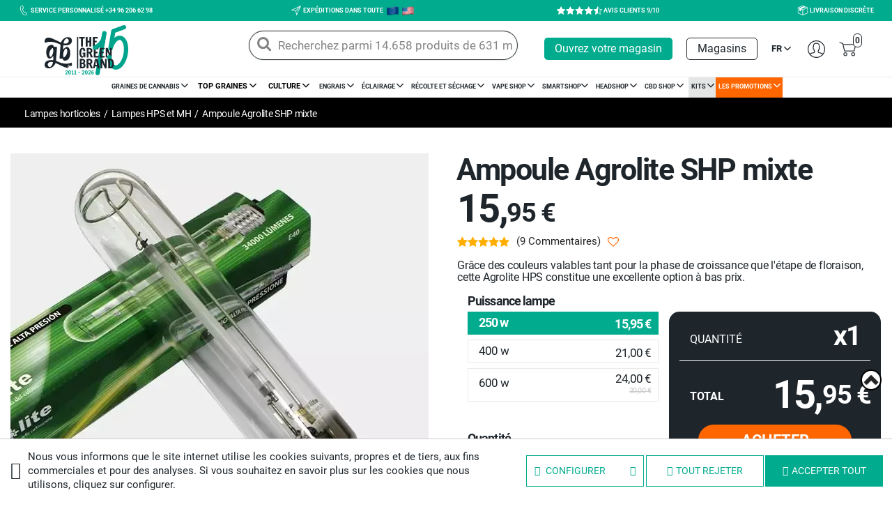

--- FILE ---
content_type: text/html; charset=utf-8
request_url: https://www.growbarato.net/fr/lampes-a-decharge/212-ampoule-agrolite-shp-mixte-agrolite-croissance-et-floraison.html
body_size: 51010
content:
<!doctype html>
<html lang="fr">

  <head>
    
      
 

  <meta charset="utf-8">


  <meta http-equiv="x-ua-compatible" content="ie=edge">


	<meta name="google-site-verification" content="DeGVcIHJ4uI4k6c6vh31vNMSrR7kvcsSLZRcOlXlXog" />
	
	
 
	  	 	<link rel="canonical" href="https://www.growbarato.net/fr/lampes-a-decharge/212-ampoule-agrolite-shp-mixte-agrolite-croissance-et-floraison.html">
	 
	 
  <title>Ampoule Agrolite SHP mixte professionnelle - GB The Green Brand</title>
<script data-keepinline="true">
    var ajaxGetProductUrl = '//www.growbarato.net/fr/module/cdc_googletagmanager/async';
    var ajaxShippingEvent = 1;
    var ajaxPaymentEvent = 1;

/* datalayer */
dataLayer = window.dataLayer || [];
    let cdcDatalayer = {"pageCategory":"product","event":"view_item","ecommerce":{"currency":"EUR","items":[{"item_name":"Ampoule Agrolite SHP mixte","item_id":"212-90082","price":"15.95","price_tax_exc":"15.95","price_tax_inc":"15.95","item_category":"Lampes horticoles","item_category2":"Lampes a decharge","item_variant":"250 w","quantity":1}],"value":"15.95"},"userLogged":0,"userId":"guest_638273","google_tag_params":{"ecomm_pagetype":"product","ecomm_prodid":"212-90082","ecomm_totalvalue":15.949999999999999289457264239899814128875732421875,"ecomm_category":"Lampes horticoles/Lampes a decharge","ecomm_totalvalue_tax_exc":15.949999999999999289457264239899814128875732421875}};
    dataLayer.push(cdcDatalayer);

/* call to GTM Tag */
(function(w,d,s,l,i){w[l]=w[l]||[];w[l].push({'gtm.start':
new Date().getTime(),event:'gtm.js'});var f=d.getElementsByTagName(s)[0],
j=d.createElement(s),dl=l!='dataLayer'?'&l='+l:'';j.async=true;j.src=
'https://www.googletagmanager.com/gtm.js?id='+i+dl;f.parentNode.insertBefore(j,f);
})(window,document,'script','dataLayer','GTM-NFD4DM6');

/* async call to avoid cache system for dynamic data */
dataLayer.push({
  'event': 'datalayer_ready'
});
</script>
  <meta name="description" content="Grâce à un spectre de couleurs valable tant pour la croissance que la floraison, cette HPS Agrolite constitue une excellente option pour vos plantes.">
  <meta name="keywords" content="agrolite ampoule 250w,400w,600w,1000w sodique (mixte) ampoules fluorescentes agrolite">
  
  
  
  
  			  		  	  	  	
																					<meta name="robots" content="noindex,follow" />
														  			
			    			  			  
	  

  	
  	

  
  
  

    
  
  	 					
			
			  	 

		
  
  
  
  
  

  
      
    

  <meta name="viewport" content="width=device-width, initial-scale=1">



  <link rel="icon" type="image/vnd.microsoft.icon" href="/img/favicon.ico?1722950709">
  <link rel="shortcut icon" type="image/x-icon" href="/img/favicon.ico?1722950709">



    <link rel="stylesheet" href="https://www.growbarato.net/themes/soy_growbarato/assets/cache/theme-8371b62792.css?d=20230711" type="text/css" media="all">

 
<link rel="preload" href="https://www.growbarato.net/themes/soy_growbarato/assets/img/../fonts/GrowBarato/fonts/GrowBarato.ttf?dye04e" as="font" crossorigin="anonymous">
<link rel="preload" href="https://www.growbarato.net/themes/soy_growbarato/assets/img/../fonts/Roboto/Roboto-Regular.woff" as="font" crossorigin="anonymous">
<link rel="preload" href="https://www.growbarato.net/themes/soy_growbarato/assets/img/../fonts/Roboto/Roboto-Bold.woff" as="font" crossorigin="anonymous">






  


						
					    

					

						
  <script type="text/javascript">
            	      	var added_to_wishlist = "Le produit a \u00e9t\u00e9 correctement ajout\u00e9 \u00e0 votre liste de souhaits.";
            	      	var baseDir = "https:\/\/www.growbarato.net\/modules\/..\/";
            	      	var height = "";
            	      	var isLogged = false;
            	      	var loggin_required = "Vous devez \u00eatre connect\u00e9 pour g\u00e9rer votre liste de souhaits.";
            	      	var mainmenu_resolution = "991";
            	      	var oosn_id_module = "94";
            	      	var prestashop = {"cart":{"products":[],"totals":{"total":{"type":"total","label":"Total","amount":0,"value":"0,00\u00a0\u20ac"},"total_including_tax":{"type":"total","label":"Total","amount":0,"value":"0,00\u00a0\u20ac"},"total_excluding_tax":{"type":"total","label":"Total HT :","amount":0,"value":"0,00\u00a0\u20ac"}},"subtotals":{"products":{"type":"products","label":"Sous-total","amount":0,"value":"0,00\u00a0\u20ac"},"discounts":null,"shipping":{"type":"shipping","label":"Frais de livraison","amount":0,"value":"gratuit"},"tax":null},"products_count":0,"summary_string":"0 articles","vouchers":{"allowed":1,"added":[]},"discounts":[],"minimalPurchase":0,"minimalPurchaseRequired":""},"currency":{"name":"euro","iso_code":"EUR","iso_code_num":"978","sign":"\u20ac","conversion_rate":"1.000000"},"customer":{"lastname":null,"firstname":null,"email":null,"birthday":null,"newsletter":null,"newsletter_date_add":null,"optin":null,"website":null,"company":null,"siret":null,"ape":null,"is_logged":false,"gender":{"type":null,"name":null},"addresses":[]},"language":{"name":"Fran\u00e7ais (French)","iso_code":"fr","locale":"fr-FR","language_code":"fr","is_rtl":"0","date_format_lite":"d\/m\/Y","date_format_full":"d-m-Y H:i:s","id":6},"page":{"title":"","canonical":null,"meta":{"title":"Ampoule Agrolite SHP mixte professionnelle - GB The Green Brand","description":"Gr\u00e2ce \u00e0 un spectre de couleurs valable tant pour la croissance que la floraison, cette HPS Agrolite constitue une excellente option pour vos plantes.","keywords":"agrolite ampoule 250w,400w,600w,1000w sodique (mixte) ampoules fluorescentes agrolite","robots":"index"},"page_name":"product","body_classes":{"lang-fr":true,"lang-rtl":false,"country-ES":true,"currency-EUR":true,"layout-full-width":true,"page-product":true,"tax-display-enabled":true,"product-id-212":true,"product-Ampoule Agrolite SHP mixte":true,"product-id-category-91":true,"product-id-manufacturer-0":true,"product-id-supplier-0":true,"product-available-for-order":true},"admin_notifications":[]},"shop":{"name":"GB The Green Brand","logo":"\/img\/growbarato-17-logo-1722950709.jpg","stores_icon":"\/img\/logo_stores.png","favicon":"\/img\/favicon.ico"},"urls":{"base_url":"https:\/\/www.growbarato.net\/","current_url":"https:\/\/www.growbarato.net\/fr\/lampes-a-decharge\/212-ampoule-agrolite-shp-mixte-agrolite-croissance-et-floraison.html","shop_domain_url":"https:\/\/www.growbarato.net","img_ps_url":"https:\/\/www.growbarato.net\/img\/","img_cat_url":"https:\/\/www.growbarato.net\/img\/c\/","img_lang_url":"https:\/\/www.growbarato.net\/img\/l\/","img_prod_url":"https:\/\/www.growbarato.net\/img\/p\/","img_manu_url":"https:\/\/www.growbarato.net\/img\/m\/","img_sup_url":"https:\/\/www.growbarato.net\/img\/su\/","img_ship_url":"https:\/\/www.growbarato.net\/img\/s\/","img_store_url":"https:\/\/www.growbarato.net\/img\/st\/","img_col_url":"https:\/\/www.growbarato.net\/img\/co\/","img_url":"https:\/\/www.growbarato.net\/themes\/soy_growbarato\/assets\/img\/","css_url":"https:\/\/www.growbarato.net\/themes\/soy_growbarato\/assets\/css\/","js_url":"https:\/\/www.growbarato.net\/themes\/soy_growbarato\/assets\/js\/","pic_url":"https:\/\/www.growbarato.net\/upload\/","pages":{"address":"https:\/\/www.growbarato.net\/fr\/adresse","addresses":"https:\/\/www.growbarato.net\/fr\/adresses","authentication":"https:\/\/www.growbarato.net\/fr\/authentification","cart":"https:\/\/www.growbarato.net\/fr\/panier","category":"https:\/\/www.growbarato.net\/fr\/index.php?controller=category","cms":"https:\/\/www.growbarato.net\/fr\/index.php?controller=cms","contact":"https:\/\/www.growbarato.net\/fr\/formulaire-de-contact","discount":"https:\/\/www.growbarato.net\/fr\/bons-de-reduction","guest_tracking":"https:\/\/www.growbarato.net\/fr\/suivi-des-commentaires","history":"https:\/\/www.growbarato.net\/fr\/historique-des-commandes","identity":"https:\/\/www.growbarato.net\/fr\/identite","index":"https:\/\/www.growbarato.net\/fr\/","my_account":"https:\/\/www.growbarato.net\/fr\/mon-compte","order_confirmation":"https:\/\/www.growbarato.net\/fr\/index.php?controller=order-confirmation","order_detail":"https:\/\/www.growbarato.net\/fr\/index.php?controller=order-detail","order_follow":"https:\/\/www.growbarato.net\/fr\/details-de-la-commande","order":"https:\/\/www.growbarato.net\/fr\/commande","order_return":"https:\/\/www.growbarato.net\/fr\/index.php?controller=order-return","order_slip":"https:\/\/www.growbarato.net\/fr\/avoirs","pagenotfound":"https:\/\/www.growbarato.net\/fr\/index.php?controller=pagenotfound","password":"https:\/\/www.growbarato.net\/fr\/index.php?controller=password","pdf_invoice":"https:\/\/www.growbarato.net\/fr\/index.php?controller=pdf-invoice","pdf_order_return":"https:\/\/www.growbarato.net\/fr\/index.php?controller=pdf-order-return","pdf_order_slip":"https:\/\/www.growbarato.net\/fr\/index.php?controller=pdf-order-slip","prices_drop":"https:\/\/www.growbarato.net\/fr\/index.php?controller=prices-drop","product":"https:\/\/www.growbarato.net\/fr\/index.php?controller=product","search":"https:\/\/www.growbarato.net\/fr\/recherche","sitemap":"https:\/\/www.growbarato.net\/fr\/sitemap","stores":"https:\/\/www.growbarato.net\/fr\/magasins","supplier":"https:\/\/www.growbarato.net\/fr\/index.php?controller=supplier","register":"https:\/\/www.growbarato.net\/fr\/authentification?create_account=1","order_login":"https:\/\/www.growbarato.net\/fr\/commande?login=1"},"alternative_langs":{"es":"https:\/\/www.growbarato.net\/bombillas-para-marihuana-interior\/212-agrolite-bombilla-shp-mixtas.html","en":"https:\/\/www.growbarato.net\/en\/hid-grow-lights-high-intensity-discharge-bulbs\/212-agrolite-shp-dual-bulbs.html","fr":"https:\/\/www.growbarato.net\/fr\/lampes-a-decharge\/212-ampoule-agrolite-shp-mixte-agrolite-croissance-et-floraison.html","it":"https:\/\/www.growbarato.net\/it\/lampade-coltivazione-indoor\/212-agrolite-lampada-shp-mista.html","pt":"https:\/\/www.growbarato.net\/pt\/lampadas-de-interior\/212-misturador-de-shp-de-bombilla.html","de":"https:\/\/www.growbarato.net\/de\/innenbeleuchtung-fur-marihuana\/212-agrolite-shp-mischbirnen.html"},"theme_assets":"\/themes\/soy_growbarato\/assets\/","actions":{"logout":"https:\/\/www.growbarato.net\/fr\/?mylogout="},"no_picture_image":{"bySize":{"small_default":{"url":"https:\/\/www.growbarato.net\/img\/p\/fr-default-small_default.jpg","width":98,"height":98},"cart_default":{"url":"https:\/\/www.growbarato.net\/img\/p\/fr-default-cart_default.jpg","width":125,"height":125},"home_default":{"url":"https:\/\/www.growbarato.net\/img\/p\/fr-default-home_default.jpg","width":375,"height":375},"medium_default":{"url":"https:\/\/www.growbarato.net\/img\/p\/fr-default-medium_default.jpg","width":452,"height":452},"large_default":{"url":"https:\/\/www.growbarato.net\/img\/p\/fr-default-large_default.jpg","width":600,"height":600}},"small":{"url":"https:\/\/www.growbarato.net\/img\/p\/fr-default-small_default.jpg","width":98,"height":98},"medium":{"url":"https:\/\/www.growbarato.net\/img\/p\/fr-default-home_default.jpg","width":375,"height":375},"large":{"url":"https:\/\/www.growbarato.net\/img\/p\/fr-default-large_default.jpg","width":600,"height":600},"legend":""}},"configuration":{"display_taxes_label":true,"is_catalog":false,"show_prices":true,"opt_in":{"partner":false},"quantity_discount":{"type":"discount","label":"Remise"},"voucher_enabled":1,"return_enabled":0},"field_required":[],"breadcrumb":{"links":[{"title":"Accueil","url":"https:\/\/www.growbarato.net\/fr\/"},{"id":"49","title":"Lampes horticoles","url":"https:\/\/www.growbarato.net\/fr\/49-eclairage"},{"id":91,"title":"Lampes \u00e0 d\u00e9charge","url":"https:\/\/www.growbarato.net\/fr\/91-lampes-a-decharge"},{"title":"Ampoule Agrolite SHP mixte","url":"https:\/\/www.growbarato.net\/fr\/lampes-a-decharge\/212-ampoule-agrolite-shp-mixte-agrolite-croissance-et-floraison.html"}],"count":4},"link":{"protocol_link":"https:\/\/","protocol_content":"https:\/\/"},"time":1768677355,"static_token":"9cf66c14388745676ec98f4c70a15ff6","token":"557d3e6864214a78f698938d77dd85ae"};
            	      	var responsive = true;
            	      	var soycontrolcookies_categories = [{"id_category":"0","name":"Necessary","active_default":"1","modules":[{"id_category":"0","default":null,"module_name":"statsdata","interfaz":"","proveedor":"","expiracion":"","description":""}]},{"id_category":"1","name":"Preferences","active_default":"0","modules":[]},{"id_category":"2","name":"Statistics","active_default":"1","modules":[{"id_category":"2","default":null,"module_name":"ps_googleanalytics","interfaz":"","proveedor":"","expiracion":"","description":""},{"id_category":"2","default":null,"module_name":"rcpgtagmanager","interfaz":"","proveedor":"","expiracion":"","description":""}]},{"id_category":"3","name":"Marketing","active_default":"1","modules":[]},{"id_category":"4","name":"Unclassified","active_default":"0","modules":[]}];
            	      	var soycontrolcookies_hidemode = 0;
            	      	var soycontrolcookies_reload = "1";
            	      	var static_token = "9cf66c14388745676ec98f4c70a15ff6";
            	      	var width = "";
            	      	var wkFrameTime = "100";
            	      	var wkFullScreen = "0";
        </script>


  




  
<script type="text/javascript" defer="" src="https://eu1-search.doofinder.com/5/script/9c457cd69c8173b99057a644a75ea143.js"></script>


  <!-- TO REGISTER CLICKS -->
<script>
  var dfProductLinks = [];
  var dfLinks = Object.keys(dfProductLinks);
  var doofinderAppendAfterBanner = "none";
  var doofinderQuerySelector = "#search_query_top";
</script>  
  <!-- END OF TO REGISTER CLICKS -->
<script type="text/javascript">
    
        var oosn_front_controller_url = 'https://www.growbarato.net/fr/module/hioutofstocknotification/subscribe';
        var psv = 1.7;
        var oosn_secure_key = '2094a6a25498f3e28627739c63c819df';
        var oosn_position = 'page';
        var quantity = 9896;
        var id_product = 212;
        var id_combination = 90082;
        var oosn_stock_managment = 1;
    
</script>

<style>
    :root {
        --advsm-accent-color: #00AB8E;
    }
</style>


<script type="text/javascript">
    var is_mobile_spmreviewsadv = '1';
    var spmreviewsadv_is_rewrite = '1';
</script>





    <script type="text/javascript">

                    var baseDir = 'https://www.growbarato.net/';
        


        var ajax_productreviews_url_spmreviewsadv = 'https://www.growbarato.net/fr/module/spmreviewsadv/ajaxreviews?token=f4787c61509ad7910a223bab00563e3a6b2eaa7d';

    </script>






<style type="text/css">
.page-item.active .page-link, .page-item.active .page-link:focus, .page-item.active .page-link:hover
{
    background-color:#00ab8e;
    border-color:#00ab8e;
}
a.page-link:hover {
    background-color:#00ab8e!important  ;
    color:#fff;
    border-color:#00ab8e;
}

    </style>



                        
















<script type="text/javascript">

    var ajax_storereviews_url_spmreviewsadv = 'https://www.growbarato.net/fr/module/spmreviewsadv/ajaxshopreviews?token=f4787c61509ad7910a223bab00563e3a6b2eaa7d';


    


</script>



<script type="text/javascript" async>
    (function() {
        let isConnectifInitialized = false;

        function getConnectifCartFromAjax(ajaxCart) {
            const connectifCart = {
                cartId: ajaxCart.cn_cart_id?.toString(),
                cartRecoveryUrl: ajaxCart.cn_cart_recovery_url,
                totalPrice: +ajaxCart.cn_total_price,
                totalQuantity: +ajaxCart.cn_total_quantity,
                products: ajaxCart.cn_products.map(mapFromCartItem)
            };
            return connectifCart;
        }

        function mapFromCartItem(cartItem) {
            const productBasketItem = {
                productDetailUrl: cartItem.url?.toString(),
                productId: cartItem.product_id?.toString(),
                name: cartItem.name?.toString(),
                description: cartItem.description,
                imageUrl: cartItem.image_url,
                unitPrice: +cartItem.unit_price,
                availability: cartItem.availability,
                brand: cartItem.brand,
                unitPriceOriginal: cartItem.unit_price_original,
                unitPriceWithoutVAT: cartItem.unit_price_without_vat,
                discountedPercentage: cartItem.discounted_percentage,
                discountedAmount: cartItem.discounted_amount,
                quantity: +cartItem.quantity,
                price: +cartItem.price,
                publishedAt: cartItem.published_at,
                categories: cartItem.categories,
                relatedExternalProductIds: cartItem.relatedProductsArray,
                tags: cartItem.tagsArray
            };
            return productBasketItem;
        }


        function onConnectifStarted() {
            isConnectifInitialized = true;
            if (typeof prestashop !== 'undefined') {
                prestashop.on(
                    'updateCart',
                    function(event) {
                        $.ajax({
                            type: 'GET',
                            url: 'https://www.growbarato.net/fr/?fc=module&module=connectif&controller=cartajax&retrieve_cart=1&ajax=true',
                            success: function(ajaxCart) {
                                if (!ajaxCart) {
                                    return;
                                }

                                const cnCart = JSON.parse(ajaxCart);
                                if (cnCart.cn_cart_exist) {
                                    const cart = getConnectifCartFromAjax(cnCart);
                                    window.connectif.managed.sendEvents([], { cart });
                                }
                            }
                        });
                    }
                );
            }
        }

        if (window.connectif &&
            window.connectif.managed &&
            window.connectif.managed.isInitialized()) {
            onConnectifStarted();
        } else {
            document.addEventListener(
                'connectif.managed.initialized',
                onConnectifStarted
            );
        }
    })();
</script>
<!-- Connectif tracking code -->
<script type="text/javascript" async>
    var _cnid = "eb3623d6-4a17-41d1-87a4-8d48ab0ebc6e";
    (function(w, r, a, cn, s) {
            
                w['ConnectifObject'] = r;
                w[r] = w[r] || function () {( w[r].q = w[r].q || [] ).push(arguments)};
                cn = document.createElement('script');
                cn.type = 'text/javascript';
                cn.async = true;
                cn.src = a;
                cn.id = '__cn_client_script_' + _cnid;
                s = document.getElementsByTagName('script')[0];
                s.parentNode.insertBefore(cn, s);
            
            })(window, 'cn', 'https://cdn.connectif.cloud/eu3/client-script/' + 'eb3623d6-4a17-41d1-87a4-8d48ab0ebc6e');
</script>
<!-- end Connectif tracking code -->



<style>
	.df-card__capacidad, .df-card__capacity, .df-card__capacite, .df-card__capacita, .df-card__capacidade {
	    display: none !important;
	}
	#cms ul#soymenu_main_ul {
    margin-left: 0;
	}

	  	  header#header {
	    position: sticky;
	    left: 0;
	    top: 0;
		}
		#header nav.header-nav {
    	height: auto !important;
		}
		
	/* SYS R 03112023 */
	@media screen and (max-width: 767px){
		body .products article.product-miniature>div .product-description .product-price-and-shipping, body #products .products article.product-miniature>div .product-description .product-price-and-shipping {
	    	min-height: 50px;
	    	display: flex;
    		flex-direction: column;
    		justify-content: center;
		}
	}
	/* FIN SYS R 03112023 */
</style>

	
	  
  
<script type="application/ld+json">
{
	"@context":"http://schema.org",
	"@type":"WebPage",
	"name": "Grow Shop Online: Grow Barato.net. Cultivando desde el 2000",
	"alternateName": ["The Green Brand", "GB The Green Brand"],
	"url": "https://www.growbarato.net/",
	"description": "La web de GB The Green Brand es el lugar idóneo si estás interesado en conocer todos los detalles del increíble mundo del cultivo de marihuana. Somos expertos en cannabis",
	"isPartOf": {
		"@type":"WebSite",
		"url": "https://www.growbarato.net/",
		"name": "GrowBarato.net"
	},
	
	"publisher": {
		"@type": "ProfilePage",
		"name": "Erik Collado Vidal",
		"reviewedBy": {
			"@id": "https://www.google.com/search?kgmid=/g/11p15h_yx6"
		}
	}
}
</script>

 
 











<style>
body#product .product_regalo {
	font-size: 10px;
}
</style>


 


<style>
	button.btn.btn-default.reject-button, button.btn.btn-default.config-button {
	    background-color: transparent !important;
	    color: #00ab8e !important;
	    border: 1px solid #00ab8e !important;
	}
	@media only screen and (max-width: 767px) {
		.primerafrasemovimientotop {
	    	margin-left: -125px;
			
			/* 400 */
		}
	}
	@media only screen and (min-width: 767px) {
		.primerafrasemovimientotop {
	    	margin-left: -800px;
			/* 850 */
		}
		.estilofrase {
		    -webkit-animation: scrolling-left1 22s linear infinite;
		    animation: scrolling-left1 22s linear infinite;
		}
	}
  .contenidofrase span span:hover{
    cursor:pointer;
    color: #00AB8E;
  }
  ul.faceted-slider.collapse.in {
      overflow-y: hidden !important;
  }

  p#facet_label_16428 {
      color: white;
  }

  #category #left-column #search_filters .facet ul::before {
  	display: none;
  }

</style>



  <style>
    @media only screen and (max-width:767px){
      img.toTop {
        position: fixed;
        bottom: 40px;
        display: block !important;
        right: 15px;
        z-index: 90 !important;
        background: white;
		cursor: pointer;
        border-radius: 25px;
        border: 2px solid black;
      }
	  
	  #product img.toTop {
		  bottom: 160px;
	  }
    }
    @media only screen and (min-width:767px){
      img.toTop {
        position: fixed;
        bottom: 40px;
        display: block !important;
        right: 15px;
        z-index: 90 !important;
		cursor: pointer;
        background: white;
        border-radius: 25px;
        border: 2px solid black;
      }
	  #product img.toTop {
		  bottom: 160px;
	  }
    }
  </style>



  <script>
    document.addEventListener('DOMContentLoaded', function() {
      var lastScrollTop = 0, delta = 5;
      $(window).scroll(function(){
        var nowScrollTop = $(this).scrollTop();
        if(Math.abs(lastScrollTop - nowScrollTop) >= delta){
          if (nowScrollTop > lastScrollTop){
            $("#search_widget").removeClass("fixedSearch");
          }//if 
          else {
            $("#search_widget").addClass("fixedSearch");
          }//else
          lastScrollTop = nowScrollTop;
        }//if
        if($(document).scrollTop() < 10) {
              $("#search_widget").removeClass("fixedSearch");
            }//if
      });

    });
  </script>









<style>
	
	@media screen and (min-width: 1200px){
		.categoryextrafield {
		    padding-left: 1%;
		}
		#soybloquecategorybottom .categoryextrafield {
		    padding-left: 0%;
		}
	}
	
	#header #soymenu #soymenu_main_ul .soymenu_category .soymenu_subcategories > .soymenu-spe-dropdown > .row > .tipo-1 .soymm_category.soy-id-category-323 a::before {
		content: "\e91c";
	}
	
	@media only screen and (min-width:767px){
	  #formasdepago,#realizarpedido,#cupondescuento,#recuperarcontra,#modificardatos,#modificardatos,#puntosfidelidad,#modificarycancelar,#hacerpedido,#devolucionentienda,#dudasdecultivo,#blog,#contacto,#descuentosexclusivos,#modificarrecogida,#solicitarfactura,#puntos {
	    scroll-margin-top: 160px;
	  }
	}
	@media only screen and (max-width:767px){
	  #formasdepago,#realizarpedido,#cupondescuento,#recuperarcontra,#modificardatos,#modificardatos,#puntosfidelidad,#modificarycancelar,#hacerpedido,#devolucionentienda,#dudasdecultivo,#blog,#contacto,#descuentosexclusivos,#modificarrecogida,#solicitarfactura,#puntos {
	    scroll-margin-top: 60px;
	  }
	}
	body#product .product-information .product-description>div h3 {
	    font-size: 15px !important;
	}
	
</style>








<!-- Start VWO Async SmartCode -->
<link rel="preconnect" href="https://dev.visualwebsiteoptimizer.com" />
<script type='text/javascript' id='vwoCode'>
window._vwo_code || (function() {
var account_id=1050091,
version=2.1,
settings_tolerance=2000,
hide_element='body',
hide_element_style = 'opacity:0 !important;filter:alpha(opacity=0) !important;background:none !important;transition:none !important;',
/* DO NOT EDIT BELOW THIS LINE */
f=false,w=window,d=document,v=d.querySelector('#vwoCode'),cK='_vwo_'+account_id+'_settings',cc={};try{var c=JSON.parse(localStorage.getItem('_vwo_'+account_id+'_config'));cc=c&&typeof c==='object'?c:{}}catch(e){}var stT=cc.stT==='session'?w.sessionStorage:w.localStorage;code={nonce:v&&v.nonce,use_existing_jquery:function(){return typeof use_existing_jquery!=='undefined'?use_existing_jquery:undefined},library_tolerance:function(){return typeof library_tolerance!=='undefined'?library_tolerance:undefined},settings_tolerance:function(){return cc.sT||settings_tolerance},hide_element_style:function(){return'{'+(cc.hES||hide_element_style)+'}'},hide_element:function(){if(performance.getEntriesByName('first-contentful-paint')[0]){return''}return typeof cc.hE==='string'?cc.hE:hide_element},getVersion:function(){return version},finish:function(e){if(!f){f=true;var t=d.getElementById('_vis_opt_path_hides');if(t)t.parentNode.removeChild(t);if(e)(new Image).src='https://dev.visualwebsiteoptimizer.com/ee.gif?a='+account_id+e}},finished:function(){return f},addScript:function(e){var t=d.createElement('script');t.type='text/javascript';if(e.src){t.src=e.src}else{t.text=e.text}v&&t.setAttribute('nonce',v.nonce);d.getElementsByTagName('head')[0].appendChild(t)},load:function(e,t){var n=this.getSettings(),i=d.createElement('script'),r=this;t=t||{};if(n){i.textContent=n;d.getElementsByTagName('head')[0].appendChild(i);if(!w.VWO||VWO.caE){stT.removeItem(cK);r.load(e)}}else{var o=new XMLHttpRequest;o.open('GET',e,true);o.withCredentials=!t.dSC;o.responseType=t.responseType||'text';o.onload=function(){if(t.onloadCb){return t.onloadCb(o,e)}if(o.status===200||o.status===304){_vwo_code.addScript({text:o.responseText})}else{_vwo_code.finish('&e=loading_failure:'+e)}};o.onerror=function(){if(t.onerrorCb){return t.onerrorCb(e)}_vwo_code.finish('&e=loading_failure:'+e)};o.send()}},getSettings:function(){try{var e=stT.getItem(cK);if(!e){return}e=JSON.parse(e);if(Date.now()>e.e){stT.removeItem(cK);return}return e.s}catch(e){return}},init:function(){if(d.URL.indexOf('__vwo_disable__')>-1)return;var e=this.settings_tolerance();w._vwo_settings_timer=setTimeout(function(){_vwo_code.finish();stT.removeItem(cK)},e);var t;if(this.hide_element()!=='body'){t=d.createElement('style');var n=this.hide_element(),i=n?n+this.hide_element_style():'',r=d.getElementsByTagName('head')[0];t.setAttribute('id','_vis_opt_path_hides');v&&t.setAttribute('nonce',v.nonce);t.setAttribute('type','text/css');if(t.styleSheet)t.styleSheet.cssText=i;else t.appendChild(d.createTextNode(i));r.appendChild(t)}else{t=d.getElementsByTagName('head')[0];var i=d.createElement('div');i.style.cssText='z-index: 2147483647 !important;position: fixed !important;left: 0 !important;top: 0 !important;width: 100% !important;height: 100% !important;background: white !important;display: block !important;';i.setAttribute('id','_vis_opt_path_hides');i.classList.add('_vis_hide_layer');t.parentNode.insertBefore(i,t.nextSibling)}var o=window._vis_opt_url||d.URL,s='https://dev.visualwebsiteoptimizer.com/j.php?a='+account_id+'&u='+encodeURIComponent(o)+'&vn='+version;if(w.location.search.indexOf('_vwo_xhr')!==-1){this.addScript({src:s})}else{this.load(s+'&x=true')}}};w._vwo_code=code;code.init();})();
</script>
<!-- End VWO Async SmartCode -->




<script type="text/javascript">
    (function(c,l,a,r,i,t,y){
        c[a]=c[a]||function(){(c[a].q=c[a].q||[]).push(arguments)};
        t=l.createElement(r);t.async=1;t.src="https://www.clarity.ms/tag/"+i;
        y=l.getElementsByTagName(r)[0];y.parentNode.insertBefore(t,y);
    })(window, document, "clarity", "script", "ij97c1glwd");
</script>	
	
	
	

 
 
 
 
 
 
 




<style>
	span.discount-amount.discount-product {
	    color: #FFF;
	}
</style>


  <style>
    @media only screen and (max-width:767px){
      #main .images-container .js-qv-mask.scroll {
        width:100% !important;
      }
      .images-block{
        padding:0px !important;
      }
    }
  </style>



  

    
  <meta property="og:type" content="product">
  <meta property="og:url" content="https://www.growbarato.net/fr/lampes-a-decharge/212-ampoule-agrolite-shp-mixte-agrolite-croissance-et-floraison.html">
  <meta property="og:title" content="Ampoule Agrolite SHP mixte professionnelle - GB The Green Brand">
  <meta property="og:site_name" content="GB The Green Brand">
  <meta property="og:description" content="Grâce à un spectre de couleurs valable tant pour la croissance que la floraison, cette HPS Agrolite constitue une excellente option pour vos plantes.">
  <meta property="og:image" content="https://www.growbarato.net/42980-large_default/ampoule-agrolite-shp-mixte-agrolite-croissance-et-floraison.jpg">

      <meta property="product:pretax_price:amount" content="15.95">
    <meta property="product:pretax_price:currency" content="EUR">
    <meta property="product:price:amount" content="15.95">
    <meta property="product:price:currency" content="EUR">
  
   

  </head>

  <body id="product" class="lang-fr country-es currency-eur layout-full-width page-product tax-display-enabled product-id-212 product-ampoule-agrolite-shp-mixte product-id-category-91 product-id-manufacturer-0 product-id-supplier-0 product-available-for-order">


    
      <!-- Google Tag Manager (noscript) -->
<noscript><iframe src="https://www.googletagmanager.com/ns.html?id=GTM-NFD4DM6"
height="0" width="0" style="display:none;visibility:hidden"></iframe></noscript>
<!-- End Google Tag Manager (noscript) -->

    

    <main>
      
              

      <header id="header">
        
          


<style>
    #contador img {
        cursor: pointer;
    }

    p.textocontador b {
        background: #fff;
        color: #1CA88E;
    }

    span.cerrarcontador {
        position: absolute;
        top: 3px;
        right: 4px;
        font-size: 10px;
        color: #fff;
        background: #323130;
        text-align: center;
        line-height: 1.5;
        padding: 0 4px;
        border-radius: 10px;
        cursor: pointer;
    }

    p#contador {
        line-height: 2;
        background: #fff;
        color: #000;
        font-weight: bold;
        padding-left: 10px;
        margin: 0;
        border-top: 3px solid #323130;
	    display: flex;
    }

    @media(min-width:767px) {
        .divcontador {
            width: max-content;
            position: fixed;
            background: #fff;
            padding: 0;
            right: 0;
            bottom: 102px;
            display: none;
            border: 3px solid #323130;
            border-top-left-radius: 28px;
            max-width: 255px;
			z-index: 9999;
        }

        p.textocontador {
            border: 1px solid;
            border-radius: 25px 0 0 0;
            padding: 10px;
            color: #fff;
            background: #1CA88E;
            margin: 0;
			line-height: 1.2;
			font-size: 15px;
        }
    }

    @media(max-width:767px) {
        .divcontador {
            background: #00AB8E;
            display: none;
            position: fixed;
            bottom: 0;
            width: 100%;
            border-radius: 25px 25px 0 0;
            border: 2px solid #323130;
			left: 0px;
        }

        p.textocontador {
            text-align: center;
            color: #fff;
            font-size: 12px;
            line-height: 1.5;
            padding: 5px 5px;
            margin: 0;
        }

        span.cerrarcontador {
            top: 5px;
            right: 9px;
        }

        #contador {
            text-align: center;
			padding-left: 18% !important;
        }
    }

    @media(min-width:767px) and (max-width:990px) {
        .divcontador {
            bottom: 120px;
        }
    }
</style>

<div class="divcontador" id="divcontador" style="display: none;">
    <p id="textocontador" class="textocontador"></p>
    <span class="cerrarcontador" onclick="GBPopup.hide()">X</span>
    <p id="contador"></p>
</div>

<script>
(() => {
    /* ===== CONFIGURACIÓN POR IDIOMA ===== */
    const LOCALE = '6';
    console.log("idioma:", LOCALE);

    const TEXTS = {
        3: {
            run: `EN TAN SOLO 5 MINUTOS<br>NAVEGANDO POR NUESTRA WEB<br>OBTENDRÁS UN <b>DESCUENTO</b> PARA TI`,
            end: `<b>-10% DESCUENTO</b> AÑADE ESTE CUPÓN<br>A TU CARRITO Y CANJÉALO ¡SOLO HOY!`,
            coupon: 'ELMEJORPRECIOGB',
        },
        1: {
            run: `SPEND 5 MINUTES ON OUR SITE,<br>AND A SPECIAL <b>DISCOUNT</b><br>WILL POP UP FOR YOU`,
            end: `<b>GET 10% OFF</b><br>ADD THIS COUPON TO YOUR CART AND REDEEM IT. TODAY ONLY!`,
            coupon: 'BESTDEALGB',
        },
        6: {
            run: `NAVIGUEZ SUR NOTRE SITE<br>PENDANT 5 MINUTES ET UNE<br><b>REMISE</b> VOUS SERA PROPOSÉE`,
            end: `<b>-10% DE REMISE</b><br>APPLIQUEZ LE CODE CI-DESSOUS ET PROFITEZ-EN. AUJOURD'HUI SEULEMENT!`,
            coupon: 'LEMEILLEURPRIXGB',
        },
        7: {
            run: `VISITA IL NOSTRO SITO<br>PER 5 MINUTI E QUI<br>APPARIRÀ UNO <b>SCONTO</b>`,
            end: `<b>-10% DI SCONTO</b><br>AGGIUNGI QUESTO COUPON AL CARRELLO E UTILIZZALO SOLO OGGI!`,
            coupon: 'ILPREZZOMIGLIOREGB',
        },
        9: {
            run: `BESUCHEN SIE UNSERE WEBSITE<br>FÜR 5 MINUTEN, UND EIN<br><b>RABATT</b> ERSCHEINT HIER`,
            end: `<b>-10% RABATT</b><br>GUTSCHEIN HINZUFÜGEN UND EINLÖSEN – NUR HEUTE!`,
            coupon: 'BESTERPREISGB',
        },
        8: {
            run: `VISITE O NOSSO SITE<br>POR 5 MINUTOS E UM<br><b>DESCONTO</b> APARECERÁ AQUI`,
            end: `<b>-10% DE DESCONTO</b><br>ADICIONE ESTE CUPOM AO SEU CARRINHO E RESGATE-O. APENAS HOJE!`,
            coupon: 'OMELHORPREÇOGB',
        },
    };
    const STR = TEXTS[LOCALE] || TEXTS.es_ES;

    /* ===== VARIABLES LOCAL STORAGE ===== */
    const LS = localStorage;
    const contadorInicioKey = 'inicioContador';
    const ocultarDescuentoKey = 'ocultarDescuento';
    const ocultarHastaKey = 'ocultarDescuentoExpira';
    const DURATION = 5 * 60 * 1000; // 5 minutos
    const HIDE_DURATION = 7 * 24 * 60 * 60 * 1000; // 7 días

    /* ===== ELEMENTOS ===== */
    const box = document.getElementById('divcontador');
    const msg = document.getElementById('textocontador');
    const timer = document.getElementById('contador');

    /* ===== FUNCIONES ===== */
    const format = s => String(s).padStart(2, '0');

    function finish() {
        msg.innerHTML = STR.end;
        timer.innerHTML =
            `<span class="textocodigo">${STR.coupon}</span> ` +
            `<img src="https://www.growbarato.net/img/ico-copy-paste.svg" width="20" onclick="GBPopup.copy()">`;
    }

    function tick(remainingMs) {
        if (remainingMs <= 0) {
            finish();
            return;
        }

        const mm = Math.floor(remainingMs / 1000 / 60);
        const ss = Math.floor((remainingMs / 1000) % 60);
        timer.textContent = `${format(mm)}:${format(ss)}`;
    }
    
    let startTime = 0;

    window.GBPopup = {
        hide() {
            box.style.display = 'none';
            const now = Date.now();
            LS.setItem(ocultarDescuentoKey, 'true');
            LS.setItem(ocultarHastaKey, now + HIDE_DURATION);
        },
        copy() {
            navigator.clipboard?.writeText(STR.coupon);
        }
    };

    const productIDs = [131, 4529, 500, 4163, 523, 172, 610, 4917, 611, 311, 638, 438, 4133, 680, 5826];

    function esPaginaProductoPermitido() {
        const bodyClasses = document.body.classList;
        const esProductoPermitido = productIDs.some(id => bodyClasses.contains(`product-id-${id}`));

        const ref = document.referrer.toLowerCase();
        const buscadores = [
            'growbarato.',
            'google.',
            'bing.com',
            'yahoo.',
            'duckduckgo.com',
            'yandex.',
            'search.brave.com'
        ];
        const vieneDeBuscador = buscadores.some(buscador => ref.includes(buscador));

        return esProductoPermitido && vieneDeBuscador;
    }

    function init() {
    let inicioContador = Number(LS.getItem(contadorInicioKey));

    if (!inicioContador && !esPaginaProductoPermitido()) {
        console.log("Condición no cumplida y contador no iniciado. No se muestra.");
        return;
    }

    const ocultarHasta = Number(LS.getItem(ocultarHastaKey));
    if (ocultarHasta && Date.now() < ocultarHasta) return;

    const ocultarDescuento = LS.getItem(ocultarDescuentoKey);
    if (ocultarDescuento === 'true' && Date.now() < ocultarHasta) return;

    if (!inicioContador) {
        LS.setItem(contadorInicioKey, Math.floor(Date.now() / 1000));
        inicioContador = Number(LS.getItem(contadorInicioKey)); // ✅ ahora sí se actualiza
    }

    startTime = inicioContador * 1000;
    const fin = startTime + DURATION;
    const now = Date.now();
    const remaining = fin - now;

    msg.innerHTML = STR.run;
    box.style.display = 'block';

    if (now >= fin) {
        finish();
    } else {
        tick(remaining);
        setInterval(() => {
            const current = Date.now();
            const rem = fin - current;
            tick(rem);
        }, 1000);
    }
}




    window.addEventListener('load', init);
})();
</script>

 



  <style>
    .estrellas_listado_product div.star {
      background: none !important;
    }
    .estrellas_listado_product {
      display: inline-block;
      width: 100%;
    }
    .estrellas_listado_product .star {
      display: contents;
    }
    .estrellas_listado_product .fa-star:before, .estrellas_listado_product .fa-star-o:before {
      color: #ffae00;
    }
    .estrellas_listado_product span.laberCountReview.pull-left {
      color: #000;
      font-size: 13px;
      padding-left: 5px;
    }
    .estrellas_listado_product div.star {
      background: none !important;
      width: auto;
      height: auto;
      display: contents;
      float: left;
    }
    .estrellas_listado_product .comments_note {
      display: flex;
      justify-content: center;
    }
  </style>

<style>
  @media screen and (max-width: 767px){
    #header .header-nav #soy_menu_icon {
        margin-top: 2px;
        margin-bottom: 2px;
    }

    body #header #_mobile_searchbar #search_widget form button:nth-child(1){
      top: 0 !important;
      height: 40px;
    }
  }
</style>



  <img style="display:none;" class="toTop" onclick="$('html, body').animate({ scrollTop: 0 }, 'slow');" src="https://www.growbarato.net/themes/soy_growbarato/assets/img/totop.png" width="30" alt="Top pagina GB" />

 


 
	
	
<style>
  @media only screen and (max-width:767px){

    .frase2, #countDownTime,#countDownTime div{
      display:contents !important;
    }
    #frase-movimiento{
      height: 30px;
    } 
  }
</style>



      <style>
      .barraverde {
        display: flex;
        align-items: center;
        justify-content: space-between;
        padding: 5px 2%;
        background: #00ab8e;
        color: white;
        font-weight: bold;
        font-size: 14px;
        text-transform: uppercase;
      }
      .barraverde img {
        width: 16px;
        margin-right: 2px;
      }
      .barra_verde_estrellas{
        width: 65px !important;
      }
      .barraverde > div {
        display: flex;
        align-items: center;
        justify-content: center;
      }
	  @media only screen and (min-width: 990px)  and (max-width: 1280px){
		  .barraverde > div {
		      font-size: 9px;
		  }
	  }
    </style>
    <div class="barraverde">
      <div style="cursor:pointer;" onclick="window.location.href='tel:003496 206 62 98'; ga('send', 'event', 'Clic Mobile', 'Boton Llamar', 'Boton Ayuda');"><img src="https://www.growbarato.net/img/ico/telefono.svg" width="16px" height="16px" alt="Telefono GB" />Service personnalisé  +34  96 206 62 98</div>
      <div><img src="https://www.growbarato.net/img/ico/avion-papel.svg" width="16px" height="16px" alt="Envio GB" />							 EXPÉDITIONS DANS TOUTE <img src="https://www.growbarato.net/img/bandera-eu.svg" width="27" height="19" style="margin-right: 0; width: 27px !important;" alt="Bandera EU"> <img src="https://www.growbarato.net/img/bandera-usa.svg" width="27" height="19" alt="Bandera EEUU" style="margin-left: -5px; width: 27px !important;">
					</div>
    <div><img class="barra_verde_estrellas" src="https://www.growbarato.net/img/ico/estrellas.svg" width="16px" height="16px" alt="Comentarios GB" />Avis Clients 9/10</div>
      <div><img src="https://www.growbarato.net/img/ico/caja.svg" width="16px" height="16px" alt="Discreto GB" />LIVRAISON DISCRÈTE</div>
    </div>
   
    
  <div class="header-top">
       <!-- Desktop logo-->
        <div class="hidden-md-down" id="_desktop_logo">
                        <a href="https://www.growbarato.net/fr/">
              <img class="logo img-responsive"  width="120" height="55" src="https://www.growbarato.net/img/logo-15-aniversario.svg" alt="GB The Green Brand">
            </a>
                  </div>
        <!-- /Desktop logo -->

        <!-- Header Middle | Search-->
        <div class="header-top-middle">
          <div id="_desktop_searchbar">
            <!-- Block search module TOP -->
<div id="search_widget" class="search-widget" data-search-controller-url="//www.growbarato.net/fr/recherche">
	<form method="get" action="//www.growbarato.net/fr/recherche" autocomplete="off">
    	<button type="submit" aria-label="Search"  >
			<i class="icon iconsoy-zoom"></i>
            <span class="hidden-xl-down">Recherchez parmi 14.658 produits de 631 marques</span>
		</button>
		<input type="hidden" name="controller" value="search">
		<input type="text" name="s" value="" placeholder="Recherchez parmi 14.658 produits de 631 marques" aria-label="Recherchez parmi 14.658 produits de 631 marques" >
			</form>
</div>
<!-- /Block search module TOP -->

          </div>
          <script>
  var productUnavailableForCountry = false;
  var productsInCartAreUnavailableForCountry = false;
  var productsInCartAreUnavailableForCountryNotification = false;
</script>








<div class="cn_client_info" style="display:none">
    <span class="primary_key"></span>
    <span class="_name"></span>
    <span class="_surname"></span>
    <span class="_birthdate"></span>
    <span class="_newsletter_subscription_status"></span>
    </div>
        </div>
        <!-- /Header Middle -->

        <!-- Desktop right menu -->
        <div class="right-nav">
          <div id="_desktop_header_franquicias" class="header-franquicias sales-item-nav">
            <div class="franquicias_div" aria-label="Ouvrez votre magasin" onclick="window.location.href='https://www.growbarato.net/fr/content/9-franchises-grow-shop'; ga('send', 'event', 'Clic', 'Boton', 'Boton Franquicias Header');">
              <!--<i aria-hidden="true" class="icon iconsoy-franquicias"></i>-->
              <span>Ouvrez votre magasin</span>
            </div>
          </div>
          <div id="_desktop_header_tiendas" class="header-tiendas sales-item-nav">
            <div class="tiendas_div" aria-label="Magasins" onclick="window.location.href='https://www.growbarato.net/fr/magasins'; ga('send', 'event', 'Clic', 'Boton', 'Boton Tiendas Header');">
                           <span>Magasins</span>
            </div>
          </div>
          	  
						
<div id="_desktop_language_selector" class="sales-item-nav">
  <div class="language-selector-wrapper">
        <div class="language-selector dropdown js-dropdown">
      <button data-toggle="dropdown" class="btn-unstyle" aria-haspopup="true" aria-expanded="false" aria-label="Sélecteur de langue"  >
        <span class="expand-more">fr</span>
        <i class="icon iconsoy-angle-down"></i>
      </button>
      <ul class="dropdown-menu" aria-labelledby="language-selector-label">
        		
		
          <li >
                                    <span class="cambiarIdioma dropdown-item" data-lang-code="es">Español</span>
          </li>
		  

        		
		
          <li >
                                    <span class="cambiarIdioma dropdown-item" data-lang-code="en">English</span>
          </li>
		  

        		
		
          <li  class="current" >
                                    <span class="cambiarIdioma dropdown-item" data-lang-code="fr">Français</span>
          </li>
		  

        		
		
          <li >
                                    <span class="cambiarIdioma dropdown-item" data-lang-code="it">Italiano</span>
          </li>
		  

        		
		
          <li >
                                    <span class="cambiarIdioma dropdown-item" data-lang-code="pt">Português</span>
          </li>
		  

        		
		
          <li >
                                    <span class="cambiarIdioma dropdown-item" data-lang-code="de">Deutsch</span>
          </li>
		  

              </ul>
          </div>
  </div>
</div>
 <div id="promosuser"></div>
 
 
<div id="_desktop_user_info" class="sales-item-nav">
  <div class="user-info">
          <span onclick="window.location.href='https://www.growbarato.net/fr/mon-compte'" title="Identifiez-vous" rel="nofollow">
        <img src="/img/ico/mi-cuenta-gb.svg" alt="Identifiez-vous" class="icon_cuenta_gb">
              </span>
      </div>
</div>
<div id="_desktop_cart" class="sales-item-nav">
  <div class="blockcart cart-preview inactive" data-refresh-url="//www.growbarato.net/fr/module/ps_shoppingcart/ajax">
    <div class="header">
              <img src="/img/ico/carrito-gb.svg" alt="cesta de compra" class="icon_carrito_gb">
        <p class="cart-products-count">0</p>
        <div class="h5 cart-description-mobile">cesta</div>
        <div class="h5 cart-description-desktop">cesta de compra</div>
          </div>
  </div>
</div>

        </div>
        <div class="clearfix"></div>
        <!-- /Desktop right menu -->
  </div>



  <nav class="header-nav">
    <div class="soy_content_nav">
        <div class="mobile_header">
          <div class="hidden-lg-up mobile">
            <!-- Menu Mobile -->
            <div id="soy_menu_icon">
              <i class="icon iconsoy-menuHamburguer-2"></i>
              <span >MENU</span>
            </div>
            <!-- /Menu Mobile -->

            <!-- Logo Mobile -->
            <div class="top-logo" id="_mobile_logo"></div>
            <!-- /Logo Mobile -->

            <div class="right-nav">
				<div id="_mobile_language_selector"></div>
				<div id="promosusermobile"></div>
              	<div id="_mobile_user_info"></div>
              	<div id="_mobile_cart"></div>
            </div>

            <div class="clearfix"></div>
          </div>
        </div>

        <!-- Desplegable Mobile -->
        <div id="soy_back_mobile_menu" class="hidden-lg-up"></div>
        <div id="mobile_top_menu_wrapper" class="row hidden-lg-up">
            <div class="js-top-menu mobile" id="_mobile_top_menu"></div>
			
			
            <div class="tiendas-menu">
              <div class="tiendas_div" aria-label="Magasins" onclick="window.location.href='https://www.growbarato.net/fr/magasins'; ga('send', 'event', 'Clic', 'Boton', 'Boton Tiendas Header');" style="padding-left: 45px !important;">
               <i aria-hidden="true" class="icon iconsoy-tiendas"></i>  Magasins
              </div>

              <div class="franquicias_div" aria-label="Ouvrez votre magasin" onclick="window.location.href='https://www.growbarato.net/fr/content/9-franchises-grow-shop'; ga('send', 'event', 'Clic', 'Boton', 'Boton Franquicias Header');" style="padding-left: 25px !important;">
            <i aria-hidden="true" class="icon iconsoy-tiendas"></i>  Ouvrez votre magasin
              </div>

            </div>
			
			
			
			
            <div class="tiendas-menu">
              <div class="tiendas_div" aria-label="Téléphone" onclick="window.location.href='tel:+34662800049'" style="padding-left: 25px !important;">
                <img src="https://www.growbarato.net/img/ico/boton-telefono-mobile.svg" alt="Logo FAQs" width="21" height="21" style="margin-right: 3%;"> Téléphone
              </div>

              <div class="franquicias_div" aria-label="Ouvrez votre magasin" onclick="window.location.href='https://www.growbarato.net/fr/content/150-faqs';" style="margin-left: 7%;
    padding-left: 35px !important;">
			   <img src="https://www.growbarato.net/img/ico/boton-faqs-mobile.svg" alt="Logo FAQs" width="21" height="21" style="margin-right: 10%;"> FAQ&#039;s
              </div>

            </div>
			
			
			
			
			
            <div class="js-top-menu-bottom">
              <div id="_mobile_currency_selector"></div> 
              <!-- <div id="_mobile_language_selector"></div>
                <div id="_mobile_header_franquicias" class="header-franquicias"></div>
                <div id="_mobile_contact_link"></div>-->
              </div>
         
              <div id="_mobile_currency" >
                  <div class="_mobile_currency_div" aria-labelledby="currency-selector-label" style="display: block; text-align: center; background: white;">
                                          <span class="cambiarMoneda  currentCurrency " data-currency-id="1">EUR €</span>
                                          <span class="cambiarMoneda " data-currency-id="3">GBP £</span>
                                          <span class="cambiarMoneda " data-currency-id="2">USD $</span>
                                      </div>
                </div>
              </div>
            <!-- /Desplegable Mobile -->
            </div>
  </nav>



  <div id="_mobile_searchbar"></div>
  <style>
	.iconsoy-angle-down:before {
	    content: "\e91c";
	    font-size: 10px;
	}

	li.soymenu_category.opcmenu-10 {
	    background-color: transparent !important;
	}

	li.soymenu_category.opcmenu-10 {
	    background-color: #E4E6E5 !important;
	}
	
	li.soymenu_category.opcmenu-11 {
	    background-color: #F60 !important;
	}
	.opcmenu-10 a.dropdown-item {
	    color: #1E252B !important;
	}
	.opcmenu-12 a.dropdown-item {
	    color: #1E252B !important;
	}
	.opcmenu-11 a.dropdown-item {
	    color: #FFF !important; 
	}
	
	
	@media screen and (min-width: 768px) and (max-width: 1160px) {
		.top-menu .soymenu_category a[data-depth="0"] {
	    	font-weight: 700;
	    	padding: 0.1875rem 0.265rem 0.375rem;
		}
		#header #_desktop_top_menu.menu.js-top-menu #soymenu .top-menu .soymenu_category .soymm_content_link>a {
		    font-size: 10px !important;
		}
		#_desktop_top_menu .soymm_content_link>span {
		    font-size: 10px;
		    font-weight: 700;
			padding: 0.1875rem 0.265rem 0.375rem;
		}
	}
	@media screen and (min-width: 1160px) and (max-width: 1399px) {
		.top-menu .soymenu_category a[data-depth="0"] {
	    	font-weight: 700;
	    	padding: 0.1875rem 0.40rem 0.375rem;
		}
		#header #_desktop_top_menu.menu.js-top-menu #soymenu .top-menu .soymenu_category .soymm_content_link>a {
		    /* Cyber Monday
			font-size: 10px !important; 
			padding: 0.1875rem 0.325rem .375rem; */ 
			font-size: 9px !important;
			padding: 0.1875rem 0.225rem .375rem; 
		}
		#_desktop_top_menu .soymm_content_link>span {
		    font-size: 11px;
		    font-weight: 700;
			padding: 0.1875rem 0.40rem 0.375rem;
		}
	}
	
	@media screen and (min-width: 992px) {

		li.soymenu_category.opcmenu-10.has_submenu {
		    margin-left: 0px !important;
		}
		li.soymenu_category.opcmenu-11.has_submenu {
		    margin-left: -5px !important;
		}
	}

	
	
	body#product .product-name h1 {
	    text-transform: inherit;
	}
	#products .product-title, .featured-products .product-title, .product-accessories .product-title, .product-miniature .product-title {
	    text-transform: inherit;
	}
	span.bannerspan {
	    cursor: pointer;
	    padding: 0 !important;
	}
  	li.soymenu_category.opcmenu-2 span.bannerspan img {
    	width: 3782px !important;
    	height: 145px !important;
  	}

 	li.soymenu_category.opcmenu-2 span.bannerspan {
      	width: 315px;
      	overflow: hidden;
      	display: block;
  	}

  	li.soymenu_category.opcmenu-3 span.bannerspan img {
	    width: 3782px !important;
	    height: 145px !important;
	    position: relative;
	    right: 315px;
	}
	li.soymenu_category.opcmenu-3 span.bannerspan {
	    width: 315px;
	    overflow: hidden;
	    display: block;
	}
	li.soymenu_category.opcmenu-4 span.bannerspan img {
	    width: 3782px !important;
	    height: 145px !important;
	    position: relative;
	    right: 630px;
	}
	li.soymenu_category.opcmenu-4 span.bannerspan {
	    width: 315px;
	    overflow: hidden;
	    display: block;
	}
	li.soymenu_category.opcmenu-5 span.bannerspan img {
	    width: 3782px !important;
	    height: 145px !important;
	    position: relative;
	    right: 945px;
	}
	li.soymenu_category.opcmenu-5 span.bannerspan {
	    width: 315px;
	    overflow: hidden;
	    display: block;
	}
	li.soymenu_category.opcmenu-6 span.bannerspan img {
	    width: 3782px !important;
	    height: 145px !important;
	    position: relative;
	    right: 1260px;
	}
	li.soymenu_category.opcmenu-6 span.bannerspan {
	    width: 315px;
	    overflow: hidden;
	    display: block;
	}

	li.soymenu_category.opcmenu-7 span.bannerspan img {
	    width: 3782px !important;
	    height: 145px !important;
	    position: relative;
	    right: 1575px;
	}
	li.soymenu_category.opcmenu-7 span.bannerspan {
	    width: 315px;
	    overflow: hidden;
	    display: block;
	}

	li.soymenu_category.opcmenu-8 span.bannerspan img {
	    width: 3782px !important;
	    height: 145px !important;
	    position: relative;
	    right: 1890px;
	}
	li.soymenu_category.opcmenu-8 span.bannerspan {
	    width: 315px;
	    overflow: hidden;
	    display: block;
	}
	li.soymenu_category.opcmenu-9 span.bannerspan img {
	    width: 3782px !important;
	    height: 145px !important;
	    position: relative;
	    right: 2205px;
	}
	li.soymenu_category.opcmenu-9 span.bannerspan {
	    width: 315px;
	    overflow: hidden;
	    display: block;
	}

	li.soymenu_category.opcmenu-10 span.bannerspan img {
	    width: 3782px !important;
	    height: 145px !important;
	    position: relative;
	    right: 2520px;
	}
	li.soymenu_category.opcmenu-10 span.bannerspan {
	    width: 315px;
	    overflow: hidden;
	    display: block;
	}
	li.soymenu_category.opcmenu-11 span.bannerspan img {
	    width: 3782px !important;
	    height: 145px !important;
	    position: relative;
	    right: 2835px;
	}
	li.soymenu_category.opcmenu-11 span.bannerspan {
	    width: 315px;
	    overflow: hidden;
	    display: block;
	}
	li.soymenu_category.opcmenu-13 span.bannerspan img {
	    width: 3782px !important;
	    height: 145px !important;
	    position: relative;
	    right: 3150px;
	}
	
	li.soymenu_category.opcmenu-13 span.bannerspan {
	    width: 315px;
	    overflow: hidden;
	    display: block;
	}
	
	li.soymenu_category.opcmenu-12 span.bannerspan img {
	    width: 3782px !important;
	    height: 145px !important;
	    position: relative;
	    right: 3465px;
	}
	li.soymenu_category.opcmenu-12 span.bannerspan {
	    width: 315px;
	    overflow: hidden;
	    display: block;
	}
	
	
	
	
	
	@media (max-width: 767px) {
		span.bannerspan {
			margin: 0 auto;
			width:314px !important;
		}
		
		.tiendas-menu div {
		    font-size: 10px;
		}
		
		.soymenu_subcategories .soymm_image img {
		    width: 100%;
		}
	}
	#header #soymenu #soymenu_main_ul .soymenu_category .soymenu_subcategories>.soymenu-spe-dropdown>.row>.tipo-1 .soymm_category span::before {
	    font-family: "growbarato2";
	}
	#_desktop_top_menu #soymenu #soymenu_main_ul .soymenu_category .soymenu_subcategories>.soymenu-spe-dropdown>.row>.tipo-1 .soymm_category span {
	    padding-top: 10px;
	    padding-bottom: 10px;
	    font-size: 12px;
	    line-height: 1;
	    font-weight: 800;
		color: #232323;
		display: block;
		padding: 0.625rem;
		cursor: pointer;
	}
	span.bannerspan {
	    cursor: pointer;
	}
	span.dropdown-submenu:hover {
	    color: #00AB8E !important;
	}
	#mobile_top_menu_wrapper ul.top-menu li span {
	    text-transform: uppercase;
	    padding: 0.825rem;
	    padding-left: 1.5rem;
	}
	#soymenu #soymenu_main_ul .soymenu_category .soymenu_subcategories>.soymenu-spe-dropdown>.row>.tipo-1 li span {
	    color: #1E252B;
	    font-family: "Roboto";
	    font-weight: 800;
	    font-size: 14px;
		display: block;
	}
	#header #soymenu #soymenu_main_ul .soymenu_category .soymenu_subcategories > .soymenu-spe-dropdown > .row > .tipo-1 .soymm_category a::before {
		display: none;
	}
	#header #soymenu #soymenu_main_ul .soymenu_category .soymenu_subcategories > .soymenu-spe-dropdown > .row > .tipo-1 .soymm_category span::before {
		display: none;
	}
	
	@media (max-width: 767px)  {
		span.ofussubmenu {
	    	padding-left: 0 !important;
		}
		
		li.soymenu_category.opcmenu-10 {
		    background-color: #FFF !important;
		}
		li.soymenu_category.opcmenu-15 {
		    background-color: #E4E6E5 !important;
		}
	
		li.soymenu_category.opcmenu-11 {
		    background-color: #00AB8E !important;
		}
		.opcmenu-11 a.dropdown-item {
		    color: #1E252B !important;
		}
		.opcmenu-15 a.dropdown-item {
		    color: #1E252B !important;
		}
		.opcmenu-11 a.dropdown-item {
		    color: #FFF !important; 
		}
		.opcmenu-11 i.icon.iconsoy-angle-down {
		    color: #FFF !important; 
		}

	}
</style>


<div class="menu js-top-menu position-static hidden-sm-down" id="_desktop_top_menu">
    <div id="soymenu" class="">
        <ul id="soymenu_main_ul" class="top-menu">

				
				
                                            <li class="soymenu_category  opcmenu-2  has_submenu">
                    <div class="soymm_content_link"> 
                        <a class="dropdown-item" data-depth="0" data-id="1" href="https://www.growbarato.net/fr/224-graines-de-cannabis" title="Graines de Cannabis">Graines de Cannabis <i class="icon iconsoy-angle-down"></i>                        </a>
                                            </div>
                                                                    <div id="soy_mm_1" class="soy-content-submenu">
     
                            <div id="soymenu_subcategories1" class="soymenu_subcategories collapse soymm_sub_full" aria-expanded="false">
                                <div class="soymenu-spe-dropdown">
                                                                            <div class="row">
	                                                                            	<div class="soymm_title_submenu soymm_new_row col-md-3"><span>Graines de Cannabis</span></div>
										                                                                                    <ul class="tipo-1 soymm_new_row col-md-3">
                                                                                                                                                                                                                    

    <li class="soymm_category soy-id-category-40">
        <a class="dropdown-submenu" href="https://www.growbarato.net/fr/40-graines-feminisees" title="Vente des meilleures graines féminisées de cannabis">    
	            	            
	            
	                 
                                                Graines féminisées 
                                    </a>
            </li>
                                                                                                                                                                                                                                                                        

    <li class="soymm_category soy-id-category-39">
        <a class="dropdown-submenu" href="https://www.growbarato.net/fr/39-graines-en-vrac" title="Graines de cannabis en vrac">    
	            	            
	            
	                 
                                                Graines de cannabis en vrac
                                    </a>
            </li>
                                                                                                                                                                                                                                                                        

    <li class="soymm_category soy-id-category-98">
        <a class="dropdown-submenu" href="https://www.growbarato.net/fr/98-graines-autofloraison" title="Vente de Graines autofloraison">    
	            	            
	            
	                 
                                                Graines Autofloraison
                                    </a>
            </li>
                                                                                                                                                                                                                                                                        

    <li class="soymm_category soy-id-category-213">
        <a class="dropdown-submenu" href="https://www.growbarato.net/fr/213-graines-autofloraison-en-vrac" title="Acheter Graines Autofloraison en gros">    
	            	            
	            
	                 
                                                Graines autofloraison en gros
                                    </a>
            </li>
                                                                                                                                                                                                                                                                        

    <li class="soymm_category soy-id-category-600">
		
        <span class="dropdown-submenu plasticorefl" onclick="window.location.href='https://www.growbarato.net/fr/600-graines-floraison-rapide'" title="Graines Fast Version"> 
			Graines Floraison rapide
		</span>
		

            </li>
    <li class="soymm_category soy-id-category-624">
        <a class="dropdown-submenu" href="https://www.growbarato.net/fr/624-varietes-de-cannabis" title="Variétés de Cannabis">    
                                                Variétés de Cannabis
                                    </a>
            </li>
			
			
                                                                                                                                                </ul>
                                                                                    <ul class="tipo-1 col-md-3">
                                                                                                                                                                                                                    

    <li class="soymm_category soy-id-category-153">
        <a class="dropdown-submenu" href="https://www.growbarato.net/fr/153-graines-regulieres" title="Graines  régulières">    
	            	            
	            
	                 
                                                Graines  régulières
                                    </a>
            </li>
                                                                                                                                                                                                                                                                        

    <li class="soymm_category soy-id-category-282">
		
        <span class="dropdown-submenu plasticorefl" onclick="window.location.href='https://www.growbarato.net/fr/282-graines-autofloraison-regulieres'" title="Graines Autofloraison régulières"> 
			 Graines Autofloraison régulières
		</span>
		
 
            </li>
                                                                                                                                                                                                                                                                        

    <li class="soymm_category soy-id-category-439">
        <a class="dropdown-submenu" href="https://www.growbarato.net/fr/439-graines-de-chanvre" title="Graines de chanvre - Le meilleur prix">    
	            	            
	            
	                 
                                                Graines de Chanvre
                                    </a>
            </li>
                                                                                                                                                                                                                                                                        

    <li class="soymm_category soy-id-category-558">
        <a class="dropdown-submenu" href="https://www.growbarato.net/fr/558-graines-cbd" title="Graines CBD - La meilleure qualité au meilleur prix">    
	            	            
	            
	                 
                                                Graines CBD
                                    </a>
            </li>
                                                                                                                                                                                                                                                                        

  
                                                                                                                                                </ul>
                                                                                    <ul class="tipo-2 col-md-3">
                                                                                                                                                                                                                                                            <div class="dropdown-submenu soymm_image">
                      <span class="bannerspan" onclick="window.location.href='https://www.growbarato.net/fr/410-apex-seeds?itm_source=web&itm_medium=menu_desplegable&itm_campaign=promo_apex_seeds_feminizadas_FR&itm_content=septiembre_25'">                        <img loading="lazy" src="https://www.growbarato.net/img/menu/EN-todos-los-banner_dic25.jpg" alt="GB Strains">
                    </span>                </div>
                                                                                                                                                                        </ul>
                                                                               </div>
                                                                    </div>
                            </div>
                        </div>
                                    </li>
									
									
  	  <li class="soymenu_category opcmenu-13 has_submenu">
  		 <div class="soymm_content_link">
  		 	<span class="dropdown-item" data-id="13">Top Graines <i class="icon iconsoy-angle-down"></i></span>
  		 </div>
  		  <div id="soy_mm_13" class="soy-content-submenu">
  		  <div id="soymenu_subcategories13" class="soymenu_subcategories soymm_sub_full" aria-expanded="false">
  		  <div class="soymenu-spe-dropdown">
  		  <div class="row">
  		  <div class="soymm_title_submenu soymm_new_row col-md-3">
  		  <span>Top Graines</span>
  		  </div>
  			  <ul class="tipo-1 soymm_new_row col-md-3">
    				 <li class="soymm_category soy-id-category">
    				 	<a class="dropdown-submenu" href="https://www.growbarato.net/fr/graines-en-vrac/7927-gary-payton.html" title="Gary Payton">
    				 	  Gary Payton
    				 	</a>
    				 </li>
    				 <li class="soymm_category soy-id-category">
    				 	<a class="dropdown-submenu" href="https://www.growbarato.net/fr/gb-strains/7836-oreoz.html" title="Oreoz">
    				 	   Oreoz
    				 	</a>
    				 </li>
					 
					 
  				 <li class="soymm_category soy-id-category">
  				 	<a class="dropdown-submenu" href="https://www.growbarato.net/fr/advanced-seeds-feminisees/4529-gelato-33.html" title="Gelato 33">
  				 	   Gelato 33
  				 	</a>
  				 </li>
				 
  				 <li class="soymm_category soy-id-category">
  				 	<a class="dropdown-submenu" href="https://www.growbarato.net/fr/graines-en-vrac/2463-orange-bud-100-feminisee.html" title="	Orange Bud">
  				 	   	Orange Bud
  				 	</a>
  				 </li>
				 
  				 
  			  </ul>
			  
  			  <ul class="tipo-1 soymm_new_row col-md-3">	 
  				 <li class="soymm_category soy-id-category">
  				 	<a class="dropdown-submenu" href="https://www.growbarato.net/fr/graines-en-vrac/4163-gorilla-glue-4-100-feminisee.html" title="Gorilla Glue 4">
  				 	   Gorilla Glue
  				 	</a>
  				 </li>
				 
				 <li class="soymm_category soy-id-category">
  				 	<a class="dropdown-submenu" href="https://www.growbarato.net/fr/graines-en-vrac/3388-og-kush-100-feminisee.html" title="OG Kush">
  				 	   OG Kush
  				 	</a>
  				 </li>
				 
  				 <li class="soymm_category soy-id-category">
  				 	<a class="dropdown-submenu" href="https://www.growbarato.net/fr/graines-en-vrac/5121-gmo-cookies-feminisee.html" title="GMO Cookies">
  				 	   GMO Cookies
  				 	</a>
  				 </li>
				 
				 
  				 <li class="soymm_category soy-id-category">
  				 	<a class="dropdown-submenu" href="https://www.growbarato.net/fr/graines-en-vrac/6533-forbidden-fruit.html" title="Forbidden Fruit">
  				 	   Forbidden Fruit
  				 	</a>
  				 </li>

  			  </ul>
  			  <ul class="tipo-2 col-md-3">
  				  <span class="bannerspan" onclick="window.location.href='https://www.growbarato.net/fr/589-gbstrains?itm_source=web&itm_medium=menu_desplegable&itm_campaign=promo_gb_strains_FR&itm_content=septiembre_25'">
  				  <picture>
  				  <source srcset="https://www.growbarato.net/img/menu/EN-todos-los-banner_dic25.webp" type="image/webp">
  				  <source srcset="https://www.growbarato.net/img/menu/EN-todos-los-banner_dic25.jpg" type="image/jpeg">
  				  <img src="https://www.growbarato.net/img/menu/EN-todos-los-banner_dic25.jpg" loading="lazy" alt="Banners Grow Barato Menu">
  				  </picture>
  				  </span>
  			  </ul>
  		  </div>
  		  </div>
  		  </div>
  		  </div>
  	  </li>
	  
	  
	  
	  
                                            <li class="soymenu_category  opcmenu-3  has_submenu">
                    <div class="soymm_content_link"> 
                        <span class="dropdown-item soyes" data-id="2" >
	                    		Culture <i class="icon iconsoy-angle-down"></i>	                    	</span>
                                            </div>
                                                                    <div id="soy_mm_2" class="soy-content-submenu">
     
                            <div id="soymenu_subcategories2" class="soymenu_subcategories collapse soymm_sub_full" aria-expanded="false">
                                <div class="soymenu-spe-dropdown">
                                                                            <div class="row">
	                                                                            	<div class="soymm_title_submenu soymm_new_row col-md-3"><span>Culture</span></div>
										                                                                                    <ul class="tipo-1 soymm_new_row col-md-3">
                                                                                                                                                                                                                    

    <li class="soymm_category soy-id-category-146">
		
        <span class="dropdown-submenu plasticorefl" onclick="window.location.href='https://www.growbarato.net/fr/146-accessoires-outillage'" title="Accessoires - Outillage"> 
			Accessoires - Outillage
		</span>
		

            </li>
                                                                                                                                                                                                                                                                        

    <li class="soymm_category soy-id-category-46">
        <a class="dropdown-submenu" href="https://www.growbarato.net/fr/46-armoires-de-culture" title="Chambres de culture - Acheter les meilleures tentes de culture">    
	            	            
	            
	                 
                                                Chambres de culture
                                    </a>
            </li>
                                                                                                                                                                                                                                                                        

    <li class="soymm_category soy-id-category-45">
        <a class="dropdown-submenu" href="https://www.growbarato.net/fr/45-controle-de-climat" title="Contrôle de climat">    
	            	            
	            
	                 
                                                Contrôle de climat
                                    </a>
            </li>
                                                                                                                                                                                                                                                                        

                                                                                                                                                                                                                                                                        

    <li class="soymm_category soy-id-category-68">
		<span class="dropdown-submenu " onclick="window.location.href='https://www.growbarato.net/fr/70-kits-complets-de-culture'" title="Kit chambre de culture">Kit chambre de culture
           </span>
            </li>
                                                                                                                                                                                                                                                                        

    <li class="soymm_category soy-id-category-47">
		
        <span class="dropdown-submenu " onclick="window.location.href='https://www.growbarato.net/fr/47-pots-et-plateaux'" title="Pots et plateaux de culture"> 
			Pots et plateaux de culture
		</span>

            </li>
                                                                                                                                                                                                                                                                        

    <li class="soymm_category soy-id-category-136">
        <span class="dropdown-submenu plasticorefl" onclick="window.location.href='https://www.growbarato.net/fr/136-substrats'" title="https://www.growbarato.net/fr/136-substrats"> 
			Substrats
		</span>
		
            </li>
                                                                                                                                                                                                                                                                        

    <li class="soymm_category soy-id-category-51">
        <a class="dropdown-submenu" href="https://www.growbarato.net/fr/51-instruments-de-mesures-et-de-controle" title="Instruments de contrôle et mesure">    
	            	            
	            
	                 
                                                Instruments de contrôle et mesure
                                    </a>
            </li>
			
			
            <li class="soymm_category soy-id-category-723">
              <a class="dropdown-submenu" href="https://www.growbarato.net/fr/723-climatiseur"
                title="Climatiseur"
              >
			   Climatiseurs
              </a>
            </li>
			
			
			
                                                                                                                                                </ul>
                                                                                    <ul class="tipo-1 col-md-3">
                                                                                                                                                                                                                    

			
			
			
			
    <li class="soymm_category soy-id-category-137">
		
        <span class="dropdown-submenu plasticorefl" onclick="window.location.href='https://www.growbarato.net/fr/137-insecticides'" title="Insecticides"> 
			Insecticides
		</span>

            </li>
                                                                                                                                                                                                                                                                        

    <li class="soymm_category soy-id-category-49">
		<span class="dropdown-submenu plasticorefl" onclick="window.location.href='https://www.growbarato.net/fr/49-eclairage'" title="Éclairage pour culture en intérieur">Éclairage pour culture en intérieur</span>

            </li>
                                                                                                                                                                                                                                                                        

    <li class="soymm_category soy-id-category-44">
		
        <span class="dropdown-submenu plasticorefl" onclick="window.location.href='https://www.growbarato.net/fr/44-irrigation'" title="Arrosage"> 
			Arrosage
		</span>
		

            </li>
                                                                                                                                                                                                                                                                        

    <li class="soymm_category soy-id-category-256">
		
        <span class="dropdown-submenu plasticorefl" onclick="window.location.href='https://www.growbarato.net/fr/256-plantes-meres-et-boutures'" title="Pieds mères et boutures "> 
			Pieds mères et boutures 
		</span>

            </li>
                                                                                                                                                                                                                                                                        

    <li class="soymm_category soy-id-category-42">
        <a class="dropdown-submenu" href="https://www.growbarato.net/fr/42-hydroponie-et-aeroponie" title="Hydroponie et Aéroponie">    
	            	            
	            
	                 
                                                Hydroponie et Aéroponie
                                    </a>
            </li>
                                                                                                                                                                                                                                                                        

    <li class="soymm_category soy-id-category-48">
        <span class="dropdown-submenu plasticorefl" onclick="window.location.href='https://www.growbarato.net/fr/48-traitement-des-odeurs'" title="Traitement des odeurs"> 
			Traitement des odeurs
		</span>

            </li>
                                                                                                                                                                                                                                                                        

    <li class="soymm_category soy-id-category-50">
        <a class="dropdown-submenu" href="https://www.growbarato.net/fr/50-co2" title="CO2 pour la culture">    
	            	            
	            
	                 
                                                CO2 pour la culture
                                    </a>
            </li>
			
           
			
			
                                                                                                                                                </ul>
                                                                                    <ul class="tipo-2 col-md-3">
                                                                                                                                                                                                                                                            <div class="dropdown-submenu soymm_image">
                      <span class="bannerspan" onclick="window.location.href='https://www.growbarato.net/fr/substrats/7173-light-mix-gb-nutrients.html?itm_source=web&itm_medium=menu_desplegable&itm_campaign=promo_light_mix_FR&itm_content=septiembre_25'">                        <img loading="lazy" src="https://www.growbarato.net/img/menu/EN-todos-los-banner_dic25.jpg" alt="Armoire">
                    </span>                </div>
                                                                                                                                                                        </ul>
                                                                               </div>
                                                                    </div>
                            </div>
                        </div>
                                    </li>
                                            <li class="soymenu_category  opcmenu-4  has_submenu">
                    <div class="soymm_content_link"> 
                        <a class="dropdown-item" data-depth="0" data-id="3" href="https://www.growbarato.net/fr/41-engrais-et-fertilisants" title="Engrais">Engrais <i class="icon iconsoy-angle-down"></i>                        </a>
                                            </div>
                                                                    <div id="soy_mm_3" class="soy-content-submenu">
     
                            <div id="soymenu_subcategories3" class="soymenu_subcategories collapse soymm_sub_full" aria-expanded="false">
                                <div class="soymenu-spe-dropdown">
                                                                            <div class="row">
	                                                                            	<div class="soymm_title_submenu soymm_new_row col-md-3"><span>Engrais</span></div>
										                                                                                    <ul class="tipo-1 soymm_new_row col-md-3">
                                                                                                                                                                                                                    

    <li class="soymm_category soy-id-category-136">
       <span class="dropdown-submenu plasticorefl" onclick="window.location.href='https://www.growbarato.net/fr/136-substrats'" title="https://www.growbarato.net/fr/136-substrats"> 
		Substrats
		</span>
            </li>
                                                                                                                                                                                                                                                                        

    <li class="soymm_category soy-id-category-0">
        <a class="dropdown-submenu" href="https://www.growbarato.net/fr/71-kits-engrais" title="Kits Engrais">    
	            	            
	            
	                 
                                             Kits Engrais
                                     </a>
            </li>
			
			
		    <li class="soymm_category soy-id-category-111">
		
		        <span class="dropdown-submenu plasticorefl" onclick="window.location.href='https://www.growbarato.net/fr/111-stimulateurs-et-hormones-de-croissance'" title="Stimulateurs et hormones de croissance"> 
					Stimulateurs et hormones de croissance
				</span>
		

		            </li>
                                                                                                                                                                                                                                                                        

       <li class="soymm_category soy-id-category-706">
           <a class="dropdown-submenu" href="https://www.growbarato.net/fr/706-engrais-biologiques" title="Engrais organiques">Engrais organiques</a>
        </li>
					
					
                                                                                                                                                </ul>
                                                                                    <ul class="tipo-1 col-md-3">
                                                                                                                                                                                                       

		    <li class="soymm_category soy-id-category-460">
				<span class="dropdown-submenu plasticorefl" onclick="window.location.href='https://www.growbarato.net/fr/460-produits-boom-nutrients'" title="Boom Nutrients">Boom Nutrients</span>
		</li>
			
			
		    <li class="soymm_category soy-id-category-125">
		        <a class="dropdown-submenu" href="https://www.growbarato.net/fr/125-engrais-atami-bcuzz" title="Engrais Atami">Engrais Atami</a>
		     </li>
			
			
		    <li class="soymm_category soy-id-category-81">
		        <a class="dropdown-submenu" href="https://www.growbarato.net/fr/81-engrais-advanced-nutrients" title="Advanced Nutrientss">Advanced Nutrients</a>
		     </li>
			 
			
 		    <li class="soymm_category soy-id-category-86">
 		        <a class="dropdown-submenu" href="https://www.growbarato.net/fr/86-fertilisants-canna" title="Engrais Canna">Engrais Canna</a>
 		     </li>
			 
			 

                                                                                                                                                </ul>
                                                                                    <ul class="tipo-2 col-md-3">
                                                                                                                                                                                                                                                            <div class="dropdown-submenu soymm_image">
                     <span class="bannerspan" onclick="window.location.href='https://www.growbarato.net/fr/produits-boom-nutrients/8567-led-boom.html?itm_source=web&itm_medium=menu_desplegable&itm_campaign=lanzamiento_led_boom_FR&itm_content=noviembre_25'">                        <img loading="lazy" src="https://www.growbarato.net/img/menu/EN-todos-los-banner_dic25.jpg" alt="All Mix Boom 50L">
                    </span>                </div>
                                                                                                                                                                        </ul>
                                                                               </div>
                                                                    </div>
                            </div>
                        </div>
                                    </li>
                                            <li class="soymenu_category  opcmenu-5  has_submenu">
                    <div class="soymm_content_link"> 
                        <a class="dropdown-item" data-depth="0" data-id="4" href="https://www.growbarato.net/fr/49-eclairage" title="Éclairage">Éclairage <i class="icon iconsoy-angle-down"></i>                        </a>
                                            </div>
                                                                    <div id="soy_mm_4" class="soy-content-submenu">
     
                            <div id="soymenu_subcategories4" class="soymenu_subcategories collapse soymm_sub_full" aria-expanded="false">
                                <div class="soymenu-spe-dropdown">
                                                                            <div class="row">
	                                                                            	<div class="soymm_title_submenu soymm_new_row col-md-3"><span>Éclairage</span></div>
										                                                                                    <ul class="tipo-1 soymm_new_row col-md-3">
                                                                                                                                                                                                                    

    <li class="soymm_category soy-id-category-110">
        <a class="dropdown-submenu" href="https://www.growbarato.net/fr/110-kits-d-eclairage" title="Kits d'éclairage">    
	            	            
	            
	                 
                                                Kits d'éclairage
                                    </a>
            </li>
                                                                                                                                                                                                                                                                        

    <li class="soymm_category soy-id-category-409">
		
        <span class="dropdown-submenu plasticorefl" onclick="window.location.href='https://www.growbarato.net/fr/409-eclairage-lec'" title="Éclairage LEC"> 
			Éclairage LEC
		</span>
	
            </li>
                                                                                                                                                                                                                                                                        

    <li class="soymm_category soy-id-category-130">
        <a class="dropdown-submenu" href="https://www.growbarato.net/fr/130-eclairage-a-led" title="Éclairage LED">    
	            	            
	            
	                 
                                                Éclairage LED
                                    </a>
            </li>
                                                                                                                                                                                                                                                                        

    <li class="soymm_category soy-id-category-93">
		
        <span class="dropdown-submenu plasticorefl" onclick="window.location.href='https://www.growbarato.net/fr/93-ballasts'" title="Ballasts"> 
			Ballasts
		</span>
		
            </li>
                                                                                                                                                                                                                                                                        

    <li class="soymm_category soy-id-category-97">
		
        <span class="dropdown-submenu plasticorefl" onclick="window.location.href='https://www.growbarato.net/fr/97-composants'" title="Accessoires d'éclairage"> 
			Accessoires d'éclairage
		</span>

            </li>
                                                                                                                                                </ul>
                                                                                    <ul class="tipo-1 col-md-3">
                                                                                                                                                                                                                    

    <li class="soymm_category soy-id-category-91">
		
        <span class="dropdown-submenu plasticorefl" onclick="window.location.href='https://www.growbarato.net/fr/91-lampes-a-decharge'" title="Ampoules pour culture en intérieur"> 
			Ampoules pour culture en intérieur
		</span>
		

            </li>
                                                                                                                                                                                                                                                                        

    <li class="soymm_category soy-id-category-92">
        <span class="dropdown-submenu plasticorefl" onclick="window.location.href='https://www.growbarato.net/fr/92-reflecteurs'" title="Réflecteurs"> 
			Réflecteurs
		</span>
		
    
            </li>
                                                                                                                                                                                                                                                                        

    <li class="soymm_category soy-id-category-94">
		
        <span class="dropdown-submenu plasticorefl" onclick="window.location.href='https://www.growbarato.net/fr/94-basse-consommation'" title="Ampoules basse consommation"> 
			Ampoules basse consommation
		</span>

            </li>
                                                                                                                                                                                                                                                                        

    <li class="soymm_category soy-id-category-96">
        <a class="dropdown-submenu" href="https://www.growbarato.net/fr/96-light-rail" title="Light Rail">    
	            	            
	            
	                 
                                                Light Rail
                                    </a>
            </li>
                                                                                                                                                                                                                                                                        

    <li class="soymm_category soy-id-category-95">
		
        <span class="dropdown-submenu plasticorefl" onclick="window.location.href='https://www.growbarato.net/fr/95-lampes-nocturnes'" title="Lampes nocturnes"> 
			Lampes nocturnes
		</span>

            </li>
                                                                                                                                                </ul>
                                                                                    <ul class="tipo-2 col-md-3">
                                                                                                                                                                                                                                                            <div class="dropdown-submenu soymm_image">
                     <span class="bannerspan" onclick="window.location.href='https://www.growbarato.net/fr/led-de-culture-dinterieur-300-w/8351-systeme-led-dimmable-240-w-pro-gb-lighting.html?itm_source=web&itm_medium=menu_desplegable&itm_campaign=promo_240w_gb_lighting_FR&itm_content=noviembre_25'">                        <img loading="lazy" src="https://www.growbarato.net/img/menu/EN-todos-los-banner_dic25.jpg" alt="Panneleau Led pro 250w">
                    </span>                </div>
                                                                                                                                                                        </ul>
                                                                               </div>
                                                                    </div>
                            </div>
                        </div>
                                    </li>
                                            <li class="soymenu_category  opcmenu-6  has_submenu">
                    <div class="soymm_content_link"> 
                        <a class="dropdown-item" data-depth="0" data-id="5" href="https://www.growbarato.net/fr/52-recolte-et-sechage" title="Récolte et Séchage">Récolte et Séchage <i class="icon iconsoy-angle-down"></i>                        </a>
                                            </div>
                                                                    <div id="soy_mm_7" class="soy-content-submenu">
     
                            <div id="soymenu_subcategories5" class="soymenu_subcategories collapse soymm_sub_full" aria-expanded="false">
                                <div class="soymenu-spe-dropdown">
                                                                            <div class="row">
	                                                                            	<div class="soymm_title_submenu soymm_new_row col-md-3"><span>Récolte et Séchage</span></div>
										                                                                                    <ul class="tipo-1 soymm_new_row col-md-3">
                                                                                                                                                                                                                    
    <li class="soymm_category soy-id-category-115">
        <a class="dropdown-submenu" href="https://www.growbarato.net/fr/115-outils-recolte-sechage" title="Outils pour récolte et séchage">    
	            	            
	            
	                 
                                                Outils pour récolte et séchage
                                    </a>
            </li>
			
		    <li class="soymm_category soy-id-category-116">
		        <a class="dropdown-submenu" href="https://www.growbarato.net/fr/116-machine-deffeuillage-manucure-automatique" title="Effeuilleuses">    
	            	            
	            
	                 
		                                                Effeuilleuses
		                                    </a>
		            </li>
					
				    <li class="soymm_category soy-id-category-368">
				        <span class="dropdown-submenu plasticorefl" onclick="window.location.href='https://www.growbarato.net/fr/368-accessoires-pour-effeuilleuses'" title="Accessoires pour effeuilleuses"> 
							Accessoires pour effeuilleuses
						</span>
		
	
				            </li>
			
  
                                                                                                                                                                                                                                                                        

    <li class="soymm_category soy-id-category-118">
        <a class="dropdown-submenu" href="https://www.growbarato.net/fr/118-microscopes-et-loupes" title="Microscopes et loupes">    
	            	            
	            
	                 
                                                Microscopes et loupes
                                    </a>
            </li>
			
            <li class="soymm_category soy-id-category-674">
              <a class="dropdown-submenu" href="https://www.growbarato.net/fr/674-terpenes" title="Tèrpenes" >
                Tèrpenes
              </a>
            </li>
                                                                                                                                                                                                                                                                        

   
			
 
			
			
                                                                                                                                                </ul>
                                                                                    <ul class="tipo-1 col-md-3">
                                                                                                                                                                                                                    
    <li class="soymm_category soy-id-category-255">
        <a class="dropdown-submenu" href="https://www.growbarato.net/fr/255-bho-extractions" title="Extraction de BHO">    
	            	            
	            
	                 
                                                Extraction de BHO
                                    </a>
            </li>
			
		    <li class="soymm_category soy-id-category-117">
		        <a class="dropdown-submenu" href="https://www.growbarato.net/fr/117-extractions-de-resine" title="Extractions de résine">Extractions de résine</a>
		            </li>
					
					
		            <li class="soymm_category soy-id-category-694">
		              <a class="dropdown-submenu" href="https://www.growbarato.net/fr/694-dry-sift-hash" title="Dry Sift" >
		                Dry Sift
		              </a>
		            </li>
					
    <li class="soymm_category soy-id-category-622">
        <span class="dropdown-submenu plasticorefl" onclick="window.location.href='https://www.growbarato.net/fr/622-prensa-rosin'" title="Prensa Rosin"> 
			Presse à Rosin
		</span>
		
	
            </li>
			
            <li class="soymm_category soy-id-category-693">
              <a class="dropdown-submenu" href="https://www.growbarato.net/fr/693-bubble-hash" title="Bubble Hash " >
                Bubble Hash 
              </a>
            </li>
			
			
   
                                                                                                                                                                                                                                                                        

 
                                                                                                                                                </ul>
                                                                                    <ul class="tipo-2 col-md-3">
                                                                                                                                                                                                                                                            <div class="dropdown-submenu soymm_image">
                      <span class="bannerspan" onclick="window.location.href='https://www.growbarato.net/fr/presse-rosin/8178-presse-manuelle-rosin-gb-1-tonne.html?itm_source=web&itm_medium=menu_desplegable&itm_campaign=lanzamiento_prensa_rosin_gb_pro_FR&itm_content=septiembre_25'">                        <img loading="lazy" src="https://www.growbarato.net/img/menu/EN-todos-los-banner_dic25.jpg" alt="Evocrop Vortex">
                    </span>                </div>
                                                                                                                                                                        </ul>
                                                                               </div>
                                                                    </div>
                            </div>
                        </div>
                                    </li>
                                          
										  
		
		
		
		
			
		                                            <li class="soymenu_category  opcmenu-12  has_submenu">
		                    <div class="soymm_content_link"> 
        
			                    	                    	<a class="dropdown-item" data-depth="0"  href="https://www.growbarato.net/fr/729-vape-shop" title="Vape Shop" data-id="11" >
			                    		Vape Shop <i class="icon iconsoy-angle-down"></i>	                    	</a>
        	                    
        
		                                            </div>
		                                                                    <div id="soy_mm_11" class="soy-content-submenu">

		                            <div id="soymenu_subcategories11" class="soymenu_subcategories collapse soymm_sub_full" aria-expanded='false'>
		                                <div class="soymenu-spe-dropdown">
		                                                                            <div class="row">
			                                                                            	<div class='soymm_title_submenu soymm_new_row col-md-3'><span>Vape Shop</span></div>
												 <ul class="tipo-1 soymm_new_row col-md-3">
                                                                                                                                                                                                    

		    <li class="soymm_category soy-id-category-721">
		        <a  class="dropdown-submenu"  href="https://www.growbarato.net/fr/721-e-liquide"  title="E-liquid"  >     E-liquid
		                                    </a>
		            </li>
					
	    <li class="soymm_category soy-id-category-632">
	        <a  class="dropdown-submenu"  href="https://www.growbarato.net/fr/632-cigarette-electronique-jetable"  title="Puff"  >     Puff
	                                    </a>
	            </li>
				
		    <li class="soymm_category soy-id-category-727">
		        <a  class="dropdown-submenu"   href="https://www.growbarato.net/fr/727-cigarette-electronique-rechargeable"   title="Cigarette Électronique Rechargeable"  >   Cigarette Électronique Rechargeable
		                                    </a>
		            </li>
						
		                                     </ul>
		                             <ul class="tipo-1 col-md-3">
                                                                                                                                                                                                    
					   					                  <li class="soymm_category soy-id-category-620">
					   					                    <a class="dropdown-submenu" href="https://www.growbarato.net/fr/620-vaporizadores-vaporesso" title="Vaporesso" >
					   					                      Vaporesso
					   					                    </a>
					   					                  </li>
									  
					   					                  <li class="soymm_category soy-id-category-767">
					   					                    <a class="dropdown-submenu" href="https://www.growbarato.net/fr/767-lost-mary" title="Lost Mary" >
					   					                      Lost Mary
					   					                    </a>
					   					                  </li>
									  
					   					                  <li class="soymm_category soy-id-category-654">
					   					                    <a class="dropdown-submenu" href="https://www.growbarato.net/fr/654-voopoo" title="aaaaaaaa" >
					   					                      Voopoo
					   					                    </a>
					   					                  </li>
																	
		 
					
				
		                                                                                                                                                </ul>
		                                                                                    <ul class="tipo-2 col-md-3">
		                                                                                                                                                                                                                                                           <div class="dropdown-submenu soymm_image">
		                     <span class="bannerspan" onclick="window.location.href='https://www.growbarato.net/fr/729-vape-shop?itm_source=web&itm_medium=menu_desplegable&itm_campaign=promo_vape_shop_FR&itm_content=septiembre_25'">   
								 
   	    		                 <picture>
   	    		 				    <source srcset="https://www.growbarato.net/img/menu/EN-todos-los-banner_dic25.webp" type="image/webp">
   	    		 				    <source srcset="https://www.growbarato.net/img/menu/EN-todos-los-banner_dic25.jpg" type="image/jpeg">
   	    		 					<img src="https://www.growbarato.net/img/menu/EN-todos-los-banner_dic25.jpg" loading="lazy" alt="Banners Grow Barato Menu">   
   	    		 				</picture>
								 
								 
								 
		                    </span>                </div> 
		                                                                                                                                                                        </ul>
		                                                                               </div>
		                                                                    </div>
		                            </div>
		                        </div>
		
		                                    </li>
		
		
		
		
									
									
				<li class="soymenu_category  opcmenu-7  has_submenu">
				                    <div class="soymm_content_link"> 
				                       <a class="dropdown-item" data-depth="0"  href="https://www.growbarato.net/fr/712-smartshop" title="Smartshop" data-id="6" >Smartshop<i class="icon iconsoy-angle-down"></i>                        </a>
				                                            </div>
				                                                                    <div id="soy_mm_5" class="soy-content-submenu">
     
				                            <div id="soymenu_subcategories6" class="soymenu_subcategories soymm_sub_full" aria-expanded="false">
				                                <div class="soymenu-spe-dropdown">
				                                                                            <div class="row">
					                                                                            	<div class="soymm_title_submenu soymm_new_row col-md-3"><span>Smartshop</span></div>
						<ul class="tipo-1 soymm_new_row col-md-3">
				    <li class="soymm_category soy-id-category-323">
				        <a class="dropdown-submenu" href="https://www.growbarato.net/fr/323-pain-de-champignons" title="Champignons magiques">Champignons Hallucinogènes et Kits</a>
				            </li>
							
				
				
			    <li class="soymm_category soy-id-category-776">
			        <a class="dropdown-submenu" href="https://www.growbarato.net/fr/776-champignons-hallucinogenes" title="Champignons hallucinogènes">Champignons hallucinogènes</a>
			    </li>
				
			    <li class="soymm_category soy-id-category-835">
			        <a class="dropdown-submenu" href="https://www.growbarato.net/fr/835-microdosage-de-psilocybine" title="Microdosage de psilocybine">Microdosage de psilocybine</a>
			    </li>
				
				
							
				   	     <li class="soymm_category soy-id-category-762">
				   	        <span class="dropdown-submenu plasticorefl" onclick="window.location.href='https://www.growbarato.net/fr/762-accessoires-pour-la-culture-des-champignons'" title="Accessoires pour la culture des champignons">    
				   	                                                 Accessoires pour la culture des champignons
				   	              </span>
				   	     </li>
							
							
							
							
				      </ul>
				                                                                                    <ul class="tipo-1 col-md-3">
                                                                                                                                                                                                                    

				    <li class="soymm_category soy-id-category-629">
				        <a class="dropdown-submenu" href="https://www.growbarato.net/fr/629-Truffes-magiques" title="Truffes magiques">Truffes magiques</a>
				            </li>
							
							
    
			    <li class="soymm_category soy-id-category-768">
				 	<span class="dropdown-submenu plasticorefl" onclick="window.location.href='https://www.growbarato.net/fr/768-spore-champignon-magique'" title="Spores champignons magiques">Spores champignons magiques</span>					
			    </li>
	
	
			    <li class="soymm_category soy-id-category-769">
				 	<span class="dropdown-submenu plasticorefl" onclick="window.location.href='https://www.growbarato.net/fr/769-substrat-pour-champignons'" title="substrat pour champignons">Substrat pour champignons</span>					
			    </li>
				
				
						</ul>
						
	                                                                                    <ul class="tipo-2 col-md-3">
	                                                                                                                                                                                                                                                            <div class="dropdown-submenu soymm_image">
	                     <span class="bannerspan" onclick="window.location.href='https://www.growbarato.net/fr/Truffes-magiques/8573-truffes-dragon-dynamit.html?itm_source=web&itm_medium=menu_desplegable&itm_campaign=lanzamiento_trufas_dragon_dynamit_FR&itm_content=noviembre_25'">                        <img loading="lazy" src="https://www.growbarato.net/img/menu/EN-todos-los-banner_dic25.jpg" alt="Trufas">
	                    </span>                </div>
	                                                                                                                                                                        </ul>
						
						
						
						
						
				                                                                               </div>
				                                                                    </div>
				                            </div>
				                        </div>
				                                    </li>					
									
									
									
					
					
						
					
					
					
									
									
									
                                            <li class="soymenu_category  opcmenu-8  has_submenu">
                    <div class="soymm_content_link"> 
                        <a class="dropdown-item" data-depth="0" data-id="7" href="https://www.growbarato.net/fr/53-articles-pour-fumeurs" title="HEADSHOP">HEADSHOP <i class="icon iconsoy-angle-down"></i>                        </a>
                                            </div>
                                                                    <div id="soy_mm_6" class="soy-content-submenu">
     
                            <div id="soymenu_subcategories7" class="soymenu_subcategories collapse soymm_sub_full" aria-expanded="false">
                                <div class="soymenu-spe-dropdown">
                                                                            <div class="row">
	                                                                            	<div class="soymm_title_submenu soymm_new_row col-md-3"><span>Articles pour fumeur</span></div>
										                                                                                    <ul class="tipo-1 soymm_new_row col-md-3">
                                                                                                                                                                                                                    
                                                                                                                                                                                                                                                   

    <li class="soymm_category soy-id-category-119">
		
        <span class="dropdown-submenu plasticorefl" onclick="window.location.href='https://www.growbarato.net/fr/119-balances'" title="Balances"> 
			Balances
		</span>
		

            </li>
                                                                                                                                                                                                                                                                        

    <li class="soymm_category soy-id-category-142">
        <a class="dropdown-submenu" href="https://www.growbarato.net/fr/142-apres-recolte" title="Après la récolte">    
	            	            
	            
	                 
                                                Après la récolte
                                    </a>
            </li>
                                                                                                                                                                                                                                                                        

    <li class="soymm_category soy-id-category-143">
        <a class="dropdown-submenu" href="https://www.growbarato.net/fr/143-grinders" title="Grinders pour cannabis">    
	            	            
	            
	                 
                                                Grinders pour cannabis
                                    </a>
            </li>
                                                                                                                                                                                                                                                                        

    <li class="soymm_category soy-id-category-144">
        <a class="dropdown-submenu" href="https://www.growbarato.net/fr/144-dissimulation" title="Occultation">    
	            	            
	            
	                 
                                                Occultation
                                    </a>
            </li>
                                                                                                                                                                                                                                                                        
<style>
	#soymenu #soymenu_main_ul .soymenu_category .soymenu_subcategories>.soymenu-spe-dropdown>.row>.tipo-1 .soymm_category.soy-id-category-334 span:before {
	    content: "\e93f";
	}
	
</style>
    <li class="soymm_category soy-id-category-334">
		
        <span class="dropdown-submenu plasticorefl" onclick="window.location.href='https://www.growbarato.net/fr/334-shisha-et-narguiles'" title="Chichas"> 
			Chichas
		</span>
		

            </li>
			
    <li class="soymm_category soy-id-category-700">
        <a class="dropdown-submenu" href="https://www.growbarato.net/fr/700-nettoyant-de-toxines" title="Nettoyants des toxines">Nettoyants des toxines</a>
            </li>
                                                                                                                                                </ul>
                                                                                    <ul class="tipo-1 col-md-3">
                                                                                                                                                                                                                    
    <li class="soymm_category soy-id-category-576">
        <a class="dropdown-submenu" href="https://www.growbarato.net/fr/576-feuilles-a-rouler" title="Feuilles à rouler">Feuilles à rouler</a>
    </li>
	
    <li class="soymm_category soy-id-category-225">
        <a class="dropdown-submenu" href="https://www.growbarato.net/fr/225-livres-de-culture-du-cannabis" title="Livres de culture de cannabis">    
	            	            
	            
	                 
                                                Livres de culture de cannabis
                                    </a>
            </li>
                                                                                                                                                                                                                                                                        

    <li class="soymm_category soy-id-category-145">
        <span class="dropdown-submenu plasticorefl" onclick="window.location.href='https://www.growbarato.net/fr/145-vaporisateurs-tous-modeles'" title="Vaporisateurs"> 
			Vaporisateurs
		</span>
		
	
            </li>
                                                                                                                                                                                                                                                                        

                                                                                                                                                                                                                                                                        

    <li class="soymm_category soy-id-category-335">
        <a class="dropdown-submenu" href="https://www.growbarato.net/fr/335-bangs" title="Bongs">    
	            	            
	            
	                 
                                                Bongs
                                    </a>
            </li>
                                                                                                                                                                                                                                                                        

    <li class="soymm_category soy-id-category-333">
        <a class="dropdown-submenu" href="https://www.growbarato.net/fr/333-pipes-et-tubes" title="Pipes pour cannabis">    
	            	            
	            
	                 
                                                Pipes pour cannabis
                                    </a>
            </li>
                                                                                                                                                </ul>
                                                                                    <ul class="tipo-2 col-md-3">
                                                                                                                                                                                                                                                            <div class="dropdown-submenu soymm_image">
                     <span class="bannerspan" onclick="window.location.href='https://www.growbarato.net/fr/articles-pour-fumeur-gb/8529-luxury-set-gb-the-green-brand.html?itm_source=web&itm_medium=menu_desplegable&itm_campaign=lanzamiento_set_gb_premium_FR&itm_content=septiembre_25'">                        <img loading="lazy" src="https://www.growbarato.net/img/menu/EN-todos-los-banner_dic25.jpg" alt="Bandeja GB">
                    </span>                </div>
                                                                                                                                                                        </ul>
                                                                               </div>
                                                                    </div>
                            </div>
                        </div>
                                    </li>
                                            <li class="soymenu_category  opcmenu-9  has_submenu">
                    <div class="soymm_content_link"> 
                        <a class="dropdown-item" data-depth="0" data-id="8" href="https://www.growbarato.net/fr/598-cbd" title="CBD Shop">CBD Shop <i class="icon iconsoy-angle-down"></i>                        </a>
                                            </div>
                                                                    <div id="soy_mm_10" class="soy-content-submenu">
     
                            <div id="soymenu_subcategories8" class="soymenu_subcategories collapse soymm_sub_full" aria-expanded="false">
                                <div class="soymenu-spe-dropdown">
                                                                            <div class="row">
	                                                                            	<div class="soymm_title_submenu soymm_new_row col-md-3"><span>CBD Shop </span></div>
										                                                                                    <ul class="tipo-1 soymm_new_row col-md-3">
                                                                                                                                                                                                                    

    <li class="soymm_category soy-id-category-590">
        <a class="dropdown-submenu" href="https://www.growbarato.net/fr/590-fleurs-de-cbd" title="Fleurs de chanvre ">    
	            	            
	            
	                 
                                                Fleurs de chanvre 
                                    </a>
            </li>
                                                                                                                                                                                                                                                                        

    <li class="soymm_category soy-id-category-558">
		<span class="dropdown-submenu plasticorefl" onclick="window.location.href='https://www.growbarato.net/fr/558-graines-cbd'" title="Graines CBD">Graines CBD</span>
            </li>
			
    <li class="soymm_category soy-id-category-652">
        <a class="dropdown-submenu" href="https://www.growbarato.net/fr/652-creme-cbd" title="Crème CBD">    
            	            
            
                 
                                              Crème CBD
                                    </a>
            </li>
			
    <li class="soymm_category soy-id-category-651">
        <a class="dropdown-submenu" href="https://www.growbarato.net/fr/651-e-liquide-cbd" title="E-liquid CBD">    
            	            
            
                 
                                                E-liquid CBD
                                    </a>
            </li>
                                                                                                                                                </ul>
                                                                                    <ul class="tipo-1 col-md-3">
                                                                                                                                                                                                                    

    <li class="soymm_category soy-id-category-571">
        <a class="dropdown-submenu" href="https://www.growbarato.net/fr/571-huile-de-cbd" title="Huile de CBD">    
	            	            
	            
	                 
                                                Huile de CBD
                                    </a>
            </li>
                                                                                                                                                                                                                                                                        

    <li class="soymm_category soy-id-category-608">
        <a class="dropdown-submenu" href="https://www.growbarato.net/fr/608-hachis-cbd" title="Hash CBD">    
	            	            
	            
	                 
                                                Hash CBD
                                    </a>
            </li>
    
   <li class="soymm_category soy-id-category-692">
       <a class="dropdown-submenu" href="https://www.growbarato.net/fr/692-cbd-gummies" title="Gummies CBD">Gummies CBD</a>
           </li>
	
	<li class="soymm_category soy-id-category-649">
        <a class="dropdown-submenu" href="https://www.growbarato.net/fr/649-puff-cbd" title="Puff CBD">    
            	            
            
                 
                                                Puff CBD
                                    </a>
            </li>
                                                                                                                                                </ul>
                                                                                    <ul class="tipo-2 col-md-3">
                                                                                                                                                                                                                                                            <div class="dropdown-submenu soymm_image">
                     <span class="bannerspan" onclick="window.location.href='https://www.growbarato.net/fr/fleurs-de-cbd/8579-fleurs-de-cbd-the-greench-ed-limitee.html?itm_source=web&itm_medium=menu_desplegable&itm_campaign=lanzamiento_the_greench_ed_limitada_FR&itm_content=noviembre_25'">                        <img loading="lazy" src="https://www.growbarato.net/img/menu/EN-todos-los-banner_dic25.jpg" alt="CBD FLEURS">
                    </span>                </div>
                                                                                                                                                                        </ul>
                                                                               </div>
                                                                    </div>
                            </div>
                        </div>
                                    </li>
                                            <li class="soymenu_category  opcmenu-10  has_submenu">
                    <div class="soymm_content_link"> 
                        <a class="dropdown-item" data-depth="0" data-id="9" href="https://www.growbarato.net/fr/70-kits-complets-de-culture" title="Kits">Kits <i class="icon iconsoy-angle-down"></i>                        </a>
                                            </div>
                                                                    <div id="soy_mm_8" class="soy-content-submenu">
     
                            <div id="soymenu_subcategories9" class="soymenu_subcategories collapse soymm_sub_full" aria-expanded="false">
                                <div class="soymenu-spe-dropdown">
                                                                            <div class="row">
	                                                                            	<div class="soymm_title_submenu soymm_new_row col-md-3"><span>Kits</span></div>
										                                                                                    <ul class="tipo-1 soymm_new_row col-md-3">
                                                                                                                                                                                                                    

    <li class="soymm_category soy-id-category-70">
        <a class="dropdown-submenu" href="https://www.growbarato.net/fr/70-kits-complets-de-culture" title="Kits de Culture complets">    
	            	            
	            
	                 
                                                Kits de Culture complets
                                    </a>
            </li>
			
			
                                                                                                                                                                                                                                                                        

    <li class="soymm_category soy-id-category-110">
		<span class="dropdown-submenu " onclick="window.location.href='https://www.growbarato.net/fr/110-kits-d-eclairage'" title="Kits d'éclairage">Kits d'éclairage
                                    </span>
            </li>
			
		    <li class="soymm_category soy-id-category-790">
		        <a class="dropdown-submenu" href="https://www.growbarato.net/fr/790-packs-cbd" title="Packs CBD">Packs CBD
		                                    </a>

		            </li>
					
					
					
                                                                                                                                                </ul>
                                                                                    <ul class="tipo-1 col-md-3">
                                                                                                                                                                                                                    

    <li class="soymm_category soy-id-category-323">
		<span class="dropdown-submenu " onclick="window.location.href='https://www.growbarato.net/fr/323-pain-de-champignons'" title="Champignons magiques">    
                                               Champignons Hallucinogènes et Kits
         </span>
            </li>
                                                                                                                                                                                                                                                                        

    <li class="soymm_category soy-id-category-71">
        <span class="dropdown-submenu " onclick="window.location.href='https://www.growbarato.net/fr/71-kits-engrais'" title="Kits engrais">Kits engrais
                                    </span>
            </li>
			
			
			
		    <li class="soymm_category soy-id-category-635">
		        <span class="dropdown-submenu " onclick="window.location.href='https://www.growbarato.net/fr/635-kit-fumeur'" title="Packs fumeur">Packs fumeur
		                                    </span>
		            </li>
					
					
                                                                                                                                                </ul>
                                                                                    <ul class="tipo-2 col-md-3">
                                                                                                                                                                                                                                                            <div class="dropdown-submenu soymm_image">
                      <span class="bannerspan" onclick="window.location.href='https://www.growbarato.net/fr/70-kits-complets-de-culture?itm_source=web&itm_medium=menu_desplegable&itm_campaign=promo_temporada_interior_FR&itm_content=septiembre_25'">                        <img loading="lazy" src="https://www.growbarato.net/img/menu/EN-todos-los-banner_dic25.jpg" alt="Kit Champignon Psilocybe">
                    </span>                </div>
                                                                                                                                                                        </ul>
                                                                               </div>
                                                                    </div>
                            </div>
                        </div>
                                    </li>
									
									
									
	 	
	
	
	
	
                                            <li class="soymenu_category  opcmenu-11  has_submenu">
                    <div class="soymm_content_link"> 
                        <a class="dropdown-item" data-depth="0" data-id="10" href="https://www.growbarato.net/fr/38-offres-speciales" title="Les promotions">Les promotions <i class="icon iconsoy-angle-down"></i>                        </a>
                                            </div>
                                                                    <div id="soy_mm_9" class="soy-content-submenu">
     
                            <div id="soymenu_subcategories10" class="soymenu_subcategories collapse soymm_sub_full" aria-expanded="false">
                                <div class="soymenu-spe-dropdown">
                                                                            <div class="row">
	                                                                            	<div class="soymm_title_submenu soymm_new_row col-md-3"><span>Les promotions</span></div>
										                                                                                    <ul class="tipo-1 soymm_new_row col-md-3">
                                                                                                                                                                                                                    

    <li class="soymm_category soy-id-category-38">
		
        <span class="dropdown-submenu plasticorefl" onclick="window.location.href='https://www.growbarato.net/fr/38-offres-speciales'" title="Offres spéciales"> 
			Offres spéciales
		</span>
	
            </li>
                                                                                                                                                                                                                                                                        

    <li class="soymm_category soy-id-category-0">
		
        <span class="dropdown-submenu plasticorefl" onclick="window.location.href='https://www.growbarato.net/fr/Nouvelles?order=product.date_add.desc'" title="Nouveautés"> 
			Nouveautés
		</span>
		

            </li>
                                                                                                                                                </ul>
                                                                                    <ul class="tipo-1 col-md-3">
                                                                                                                                                                                                                    

    <li class="soymm_category soy-id-category-297">
        <span class="dropdown-submenu plasticorefl" onclick="window.location.href='https://www.growbarato.net/fr/297-merchandising'" title="Merchandising"> 
			Merchandising
		</span>
		
        <li class="soymm_category soy-id-category-789">
          <span class="dropdown-submenu plasticorefl" onclick="window.location.href='https://www.growbarato.net/fr/789-outlet-graines'"
            title="Outlet Graines"
          >
            Outlet Graines
          </span>
        </li>
		
		
        <li class="soymm_category soy-id-category-796">
          <span class="dropdown-submenu plasticorefl" onclick="window.location.href='https://www.growbarato.net/fr/796-outlet-lampes-horticoles'"
            title="Outlet Lampes Horticoles"
          >
            Outlet Lampes Horticoles
          </span>
        </li>

            </li>
                                                                                                                                                                                                                                                                        

                                                                                                                                                </ul>
                                                                                    <ul class="tipo-2 col-md-3">
                                                                                                                                                                                                                                                            <div class="dropdown-submenu soymm_image">
                      <span class="bannerspan" onclick="window.location.href='https://www.growbarato.net/fr/711-kema?itm_source=web&itm_medium=menu_desplegable&itm_campaign=menu_desplegable_kema_FR&itm_content=diciembre_25'">                        <img loading="lazy" src="https://www.growbarato.net/img/menu/EN-todos-los-banner_dic25.jpg" alt="GB Strains">
                    </span>                </div>
                                                                                                                                                                        </ul>
                                                                               </div>
                                                                    </div>
                            </div>
                        </div>
                                    </li>
			
                    </ul>
    </div>
</div>

        
      </header>

      
        
<aside id="notifications">
  <div class="container">
    
    
    
      </div>
</aside>
      

      <section id="wrapper">
	      
        

        

        <!-- Account mobile -->
        <div id="_mobile_soy_account_menu"></div>
        
                
          

		    
    	  
		<section id="soy_titulo_pags_products">
		<div class="container">
			<nav data-depth="4" class="breadcrumb">
  <ol itemscope itemtype="http://schema.org/BreadcrumbList">
  	  	
	  	  	

    
              

        	

            	  
        
              

        	

                      <li itemprop="itemListElement" itemscope itemtype="http://schema.org/ListItem">
               
			  
			  
			  									<a itemprop="item" href="https://www.growbarato.net/fr/49-eclairage">
					                  
              			  
			  
			  
              			  
   			  				                <span itemprop="name"  > 
		                  		                     Lampes horticoles 
		                  		                </span>
					              			  
			  
               
                  	</a>
                            <meta itemprop="position" content="2">
            </li>
		        	  
        
              

        	

                      <li itemprop="itemListElement" itemscope itemtype="http://schema.org/ListItem">
               
			  
			  
			  									<a itemprop="item" href="https://www.growbarato.net/fr/91-lampes-a-decharge">
					                  
              			  
			  
			  
              			  
   			  				                <span itemprop="name"  > 
		                  		                     Lampes HPS et MH 
		                  		                </span>
					              			  
			  
               
                  	</a>
                            <meta itemprop="position" content="3">
            </li>
		        	  
        
              

        	

                      <li itemprop="itemListElement" itemscope itemtype="http://schema.org/ListItem">
              			  
			  
			  
              			  
   			  				                <span itemprop="name"   class="active" style="color: #fff; font-size: 14px;    letter-spacing: -.32px;"  > 
		                  		                     Ampoule Agrolite SHP mixte
		                  		                </span>
					              			  
			  
                            <meta itemprop="position" content="4">
            </li>
		        	  
        
          
  </ol>
</nav>

						<div id="_mobile_title_product"></div>
			

						

		</div>
	</section>
    
    
        
        

        <div class="container">
			

			
			
			
			
			
			
			
          
                      

          

          
  <div id="content-wrapper">
    
    

  <section id="main" itemscope itemtype="https://schema.org/Product">
	    <meta itemprop="url" content="https://www.growbarato.net/fr/lampes-a-decharge/212-ampoule-agrolite-shp-mixte-agrolite-croissance-et-floraison.html">
		<meta itemprop="productID" content="212">
			
	
	
			<meta itemprop="brand" content="">
	  	    	<meta itemprop="sku" content="04015046">
				<meta itemprop="name" content="Ampoule Agrolite SHP mixte">
	

	
    <div class="row">
      <!-- PRODUCT NAME -->
      <div class="col-sm-12 col-md-6 product-name">
        
            
                <div id="_desktop_title_product"><h1 class="h1" >Ampoule Agrolite SHP mixte</h1></div>
            
        
      </div>
      <!-- /PRODUCT NAME -->
      <!-- IMAGES -->
      <div class="col-md-12 col-lg-6 images-block">
        
            <section class="page-content" id="content">
            
                
                <ul class="product-flags">
                                    </ul>
                

                
                 <style>
  .nuevoPC,.nuevoMVL {
    position: absolute!important;
    left: 0;
    z-index: 9;
    width: 70px !important;
    bottom: 10px;
	background: transparent !important;
  }

  @media only screen and (max-width:767px){
    .nuevoPC {
      display:none;
    }
    .nuevoMVL {
      display:block;
    }
  }
  @media only screen and (min-width:767px){
    .nuevoPC {
      display:block;
    }
    .nuevoMVL {
      display:none;
    }
  }
</style>
<div class="images-container">
  
    <div class="product-cover hidden-md-down">
      
	    	  
      	  
	  
	  
	  
	  
	  
	  	  
	  
	  
		  
                    <img class="js-qv-product-cover remplazar_img"  width="600" height="600" src="https://www.growbarato.net/42980-large_default/ampoule-agrolite-shp-mixte-agrolite-croissance-et-floraison.jpg" alt="Ampoule Agrolite SHP mixte" title="Ampoule Agrolite SHP mixte" >
          </div>
  
  
  
    <div class="js-qv-mask mask">
                  <script>
        document.addEventListener('DOMContentLoaded', function() {
          $(".product-images-noinicales,.product-images-noinicales_mvl").hide()
          $("#imagenes_inciales,#imagenes_inciales_mvl").show()
          $(document).on("change",".soy_combination,.product-variants select",function(){
            setTimeout(function(){
              $("#imagenes_inciales,#imagenes_inciales_mvl").remove()
              $(".product-images-noinicales,.product-images-noinicales_mvl").show()
              },500)
           
          })
        })
      </script>
      <ul id="imagenes_inciales" style="display:none" class="product-images js-qv-product-images soy_miniaturas_desktop hidden-md-down">
                  <li class="thumb-container">
            <img
              class="thumb js-thumb  selected "
              data-image-medium-src="https://www.growbarato.net/42980-medium_default/Bombilla%20Agrolite%20SHP%20mixta.jpg"
              data-image-large-src="https://www.growbarato.net/42980-large_default/ampoule-agrolite-shp-mixte-agrolite-croissance-et-floraison.jpg"
              src="https://www.growbarato.net/42980-large_default/ampoule-agrolite-shp-mixte-agrolite-croissance-et-floraison.jpg"
              alt=" Ampoule Agrolite SHP mixte "
              title="Bombilla Agrolite SHP mixta"
              width=""
              height=""

            >
			<meta itemprop="image" content="https://www.growbarato.net/42980-large_default/ampoule-agrolite-shp-mixte-agrolite-croissance-et-floraison.jpg">
          </li>
                  <li class="thumb-container">
            <img
              class="thumb js-thumb "
              data-image-medium-src="https://www.growbarato.net/49587-medium_default/Bombilla%20Agrolite%20SHP%20mixta%20detalle.jpg"
              data-image-large-src="https://www.growbarato.net/49587-large_default/ampoule-agrolite-shp-mixte-agrolite-croissance-et-floraison.jpg"
              src="https://www.growbarato.net/49587-large_default/ampoule-agrolite-shp-mixte-agrolite-croissance-et-floraison.jpg"
              alt="Bombilla Agrolite SHP mixta detalle"
              title="Bombilla Agrolite SHP mixta detalle"
              width=""
              height=""

            >
			<meta itemprop="image" content="https://www.growbarato.net/49587-large_default/ampoule-agrolite-shp-mixte-agrolite-croissance-et-floraison.jpg">
          </li>
              </ul>
      <ul class="product-images-noinicales product-images js-qv-product-images soy_miniaturas_desktop hidden-md-down">
                  <li class="thumb-container">
            <img loading="lazy" 
              class="thumb js-thumb  selected "
              data-image-medium-src="https://www.growbarato.net/42980-medium_default/ampoule-agrolite-shp-mixte-agrolite-croissance-et-floraison.jpg"
              data-image-large-src="https://www.growbarato.net/42980-large_default/ampoule-agrolite-shp-mixte-agrolite-croissance-et-floraison.jpg" 
              src="https://www.growbarato.net/42980-large_default/ampoule-agrolite-shp-mixte-agrolite-croissance-et-floraison.jpg"
              alt=" Ampoule Agrolite SHP mixte "
              title="Ampoule Agrolite SHP mixte"
              width="375"
              height="375"
            >
          </li>
                  <li class="thumb-container">
            <img loading="lazy" 
              class="thumb js-thumb "
              data-image-medium-src="https://www.growbarato.net/49587-medium_default/ampoule-agrolite-shp-mixte-agrolite-croissance-et-floraison.jpg"
              data-image-large-src="https://www.growbarato.net/49587-large_default/ampoule-agrolite-shp-mixte-agrolite-croissance-et-floraison.jpg" 
              src="https://www.growbarato.net/49587-large_default/ampoule-agrolite-shp-mixte-agrolite-croissance-et-floraison.jpg"
              alt="Ampoule Agrolite SHP mixte détail"
              title="Ampoule Agrolite SHP mixte détail"
              width="375"
              height="375"
            >
          </li>
              </ul>
      
	   		
	  
	  		
	    		  
		  
    		 
            <ul id="imagenes_inciales_mvl" style="display:none" class="product-images-noinicales_mvl product-images js-qv-product-images soy_imagenes_slider hidden-lg-up">
              <li class="thumb-container">
          <img
            class="thumb js-thumb  selected "
            data-image-medium-src="https://www.growbarato.net/42980-medium_default/Bombilla%20Agrolite%20SHP%20mixta.jpg"
            data-image-large-src="https://www.growbarato.net/42980-large_default/ampoule-agrolite-shp-mixte-agrolite-croissance-et-floraison.jpg"
            src="https://www.growbarato.net/42980-large_default/ampoule-agrolite-shp-mixte-agrolite-croissance-et-floraison.jpg"
            alt=" Ampoule Agrolite SHP mixte "
            title="Bombilla Agrolite SHP mixta"
            width=""
            height=""

          >
        </li>
              <li class="thumb-container">
          <img
            class="thumb js-thumb "
            data-image-medium-src="https://www.growbarato.net/49587-medium_default/Bombilla%20Agrolite%20SHP%20mixta%20detalle.jpg"
            data-image-large-src="https://www.growbarato.net/49587-large_default/ampoule-agrolite-shp-mixte-agrolite-croissance-et-floraison.jpg"
            src="https://www.growbarato.net/49587-large_default/ampoule-agrolite-shp-mixte-agrolite-croissance-et-floraison.jpg"
            alt="Bombilla Agrolite SHP mixta detalle"
            title="Bombilla Agrolite SHP mixta detalle"
            width=""
            height=""

          >
        </li>
            </ul>
      <ul class="product-images-noinicales_mvl product-images js-qv-product-images soy_imagenes_slider hidden-lg-up">
                  <li class="thumb-container">
            <img loading="lazy"               class="remplazar_img thumb js-thumb  selected "
              data-image-medium-src="https://www.growbarato.net/42980-medium_default/ampoule-agrolite-shp-mixte-agrolite-croissance-et-floraison.jpg"
              data-image-large-src="https://www.growbarato.net/42980-large_default/ampoule-agrolite-shp-mixte-agrolite-croissance-et-floraison.jpg"
              src="https://www.growbarato.net/42980-large_default/ampoule-agrolite-shp-mixte-agrolite-croissance-et-floraison.jpg"
              alt=" Ampoule Agrolite SHP mixte "
              title="Ampoule Agrolite SHP mixte"
              width="600"
              height="600"
            >
          </li>
                  <li class="thumb-container">
            <img loading="lazy"               class="remplazar_img thumb js-thumb "
              data-image-medium-src="https://www.growbarato.net/49587-medium_default/ampoule-agrolite-shp-mixte-agrolite-croissance-et-floraison.jpg"
              data-image-large-src="https://www.growbarato.net/49587-large_default/ampoule-agrolite-shp-mixte-agrolite-croissance-et-floraison.jpg"
              src="https://www.growbarato.net/49587-large_default/ampoule-agrolite-shp-mixte-agrolite-croissance-et-floraison.jpg"
              alt="Ampoule Agrolite SHP mixte détail"
              title="Ampoule Agrolite SHP mixte détail"
              width="600"
              height="600"
            >
          </li>
              </ul>
    </div>
  
      <img style ="display:none;" src="https://www.growbarato.net/42980-large_default/ampoule-agrolite-shp-mixte-agrolite-croissance-et-floraison.jpg">
      <img style ="display:none;" src="https://www.growbarato.net/49587-large_default/ampoule-agrolite-shp-mixte-agrolite-croissance-et-floraison.jpg">
  
  
</div>


                
				
				
               				
	            	            <div class="custom-arrow">
	              <i class="material-icons left">&#xE314;</i>
	              <i class="material-icons right">&#xE315;</i>
	            </div>
				
                
				
				
	            <style>
	              #imagenes_inciales,
	              .custom-arrow i {
	                user-select: none;
	                -webkit-user-select: none;
	                -moz-user-select: none;
	                -ms-user-select: none;
	              }

	              .custom-arrow i {
	                position: absolute;
	                bottom: 70px;
	                cursor: pointer;
	                font-size: 32px;
	                transition: transform .15s ease;
	              }

	              .custom-arrow i:not(.disabled):hover {
	                transform: scale(1.35);
	              }

	              .custom-arrow i.disabled {
	                opacity: .35;
	                pointer-events: none;
	                cursor: default;
	              }

	              .custom-arrow .left {
	                left: 0
	              }

	              .custom-arrow .right {
	                right: 0
	              }

	              @media(max-width:991px) {
	                .custom-arrow {
	                  display: none !important
	                }
	              }
	            </style>

	            <script>
	              (function() {
	                document.addEventListener('click', ev => {
	                  const btn = ev.target.closest('.custom-arrow .left, .custom-arrow .right');
	                  if (!btn) return;

	                  const mask = document.querySelector('#main .js-qv-mask');
	                  if (!mask) return;

	                  ev.preventDefault();

	                  const thumb = mask.querySelector('.thumb-container');
	                  const step = thumb ?
	                    (thumb.offsetWidth +
	                      parseFloat(getComputedStyle(thumb).marginLeft) +
	                      parseFloat(getComputedStyle(thumb).marginRight)) *
	                    Math.max(1, Math.floor(mask.clientWidth / thumb.offsetWidth)) :
	                    mask.clientWidth;

	                  const max = mask.scrollWidth - mask.clientWidth;
	                  const next = btn.classList.contains('right') ?
	                    Math.min(mask.scrollLeft + step, max) :
	                    Math.max(mask.scrollLeft - step, 0);

	                  mask.scrollTo({ left: next, behavior: 'smooth' });
	                });

	                function updateArrows() {
	                  const mask = document.querySelector('#main .js-qv-mask');
	                  const left = document.querySelector('.custom-arrow .left');
	                  const right = document.querySelector('.custom-arrow .right');
	                  if (!mask || !left || !right) return;

	                  const max = mask.scrollWidth - mask.clientWidth;
	                  left.classList.toggle('disabled', mask.scrollLeft <= 0);
	                  right.classList.toggle('disabled', mask.scrollLeft >= max - 1);
	                }

	                let currentMask = null;

	                function initSlider() {
	                  const mask = document.querySelector('#main .js-qv-mask');
	                  if (!mask || mask === currentMask) return;

	                  if (currentMask) currentMask.removeEventListener('scroll', updateArrows);

	                  currentMask = mask;
	                  mask.addEventListener('scroll', () => requestAnimationFrame(updateArrows));
	                  window.addEventListener('resize', () => requestAnimationFrame(updateArrows));
	                  updateArrows();
	                }

	                const observer = new MutationObserver(() => requestAnimationFrame(initSlider));
	                observer.observe(document.getElementById('main'), { childList: true, subtree: true });

	                document.addEventListener('DOMContentLoaded', initSlider);
	                document.addEventListener('change', e => {
	                  if (e.target.closest('.product-variants select')) {
	                    setTimeout(initSlider, 0);
	                  }
	                });
	              })();
	            </script>



	            				
				
            </section>
        
    </div>
    <!-- /IMAGES -->
	


	
	

    <div class="col-md-6 product-buy-block">
					

          <!-- PRODUCT PRICE -->
          
                <div class="product-prices">

    <!-- PRECIO FINAL -->
    
      <div
        class="product-price h5 "
        itemprop="offers"
        itemscope
        itemtype="https://schema.org/Offer"
      >
        <link itemprop="availability" href="https://schema.org/InStock" />
    
        <meta itemprop="priceCurrency" content="EUR">
                <meta itemprop="priceValidUntil" content="2026-03-01">
        <a href="https://www.growbarato.net/fr/lampes-a-decharge/212-ampoule-agrolite-shp-mixte-agrolite-croissance-et-floraison.html" itemprop="url" style="display: none" itemtype="http://schema.org/url">Ampoule Agrolite SHP mixte</a>

                                  <div class="current-price" data-total-price="15" data-total-price-decimal="95 €">
          
                    
                                              <span itemprop="price" content="15.95"><span class="soy_parte_unidades">15</span>,<span class="soy_parte_decimal">95 €</span></span>
                    
          
          
         
          
        </div>

                   <div class="soy_lista_deseos hidden-lg-up">
                <div class="wishlist">
        <span style="cursor: pointer;" class="addToWishlist wishlistProd_212"   rel="212" onclick="WishlistCart('wishlist_block_list', 'add', '212', false, 1);
                return false;ga('send', 'event', 'Clic', 'Boton Producto', 'Boton Añadir Lista Deseos');">
	
            <i onclick="addWishList212('Ampoule Agrolite SHP mixte');" aria-hidden="true" class="iconsoy-heart"></i>
        </span>
    </div>


 <div class="wishlist_added_212" style="display: none;">
     <i class="material-icons">cancel</i> Produit ajouté à la liste de souhaits
 </div>
          </div>  


        
                  
      </div>
    
    
    <!-- PRECIO CON DESCUENTO -->
    
            
        
    
    
    

    <!-- PRECIO SIN IMPUESTOS -->
    
          

    
          

    
          

    

    <div class="tax-shipping-delivery-label">
               
            
      
                        </div>

        <div class="soy_valoraciones_lista_deseos">
          
                
    <div class="comments_note">
      <span style="cursor:pointer" onclick="$('html, body').animate({ scrollTop: $('#add-review-block').offset().top - 250 }, 1000);">
                  <div class="star_content">
            <div class="star">
                              <i class="fa fa-star"></i>
                          </div>
            <div class="star">
                              <i class="fa fa-star"></i>
                          </div>
            <div class="star">
                              <i class="fa fa-star"></i>
                          </div>
            <div class="star">
                              <i class="fa fa-star"></i>
                          </div>
            <div class="star">
                              <i class="fa fa-star"></i>
                          </div>
          </div>
              </span>
    </div>
        <span style='font-size: 15px;margin: 10px;cursor:pointer;line-height: 1;' onclick="$('html, body').animate({ scrollTop: $('#add-review-block').offset().top - 250 }, 1000);" > (9 Commentaires)</span>
    
        <div class="soy_lista_deseos">
          <div class="wishlist">
        <span style="cursor: pointer;" class="addToWishlist wishlistProd_212"   rel="212" onclick="WishlistCart('wishlist_block_list', 'add', '212', false, 1);
                return false;ga('send', 'event', 'Clic', 'Boton Producto', 'Boton Añadir Lista Deseos');">
	
            <i onclick="addWishList212('Ampoule Agrolite SHP mixte');" aria-hidden="true" class="iconsoy-heart"></i>
        </span>
    </div>


 <div class="wishlist_added_212" style="display: none;">
     <i class="material-icons">cancel</i> Produit ajouté à la liste de souhaits
 </div>
    </div>  

        
    </div>
    
  </div>


          
          <!-- /PRODUCT PRICE -->
          
        

        <!-- Descripcion corta -->
        
            <section  class="product-description-short" >
              <div id="product-description-short-212" itemprop="description"><p><span>Grâce des couleurs valables tant pour la phase de croissance que l'étape de floraison, cette Agrolite HPS constitue une excellente option à bas prix.</span></p></div>
            </section>
        
        <!-- Descripcion corta -->

	        
		
        <!-- FORMULARIO DE COMPRA -->
        <div class="product-actions col-md-12 col-lg-6 col-xl-6">
                    
                <form action="https://www.growbarato.net/fr/panier" method="post" id="add-to-cart-or-refresh">
                    <input type="hidden" name="token" value="9cf66c14388745676ec98f4c70a15ff6">
                    <input type="hidden" name="id_product" value="212" id="product_page_product_id">
                    <input type="hidden" name="id_customization" value="0" id="product_customization_id">

                      <!-- CAMBIO DE VARIANTES MOBILE -->
                                            <!-- /CAMBIO DE VARIANTES MOBILE -->


                    
                         
 
 
 

<div class="product-variants">
            <div class="clearfix product-variants-item">
        <span class="control-label">Puissance lampe</span>
        
        		
		
                  <div class='precio_variaciones'>
            <span>Puissance lampe</span>
                      </div>
          <ul id="group_16" class="clearfix soy_combinacion_radio">
            
			   			   
                              <li class="input-container float-xs-left  active" >
                  <label>
                    <span class="soy_combi_nombre">
                        <input class="soy_combination" attri="90082" type="radio" data-product-attribute="16" name="group[16]" value="195" checked="checked">
                        <span>250 w</span>
                    </span>
                                        						
                                        <span class="soy_combi_precio soy_es">
                      <span class="attributes-price">
                                                                                                                                                                                                                                                        					
                                                                                                                                                                                                                                  15,95 €
                                                                                                                                                                                                                                                                                              					
                                                                                                                                                                                                                                                                                            					
                                                                                                                                                                                        
                      </span>
                    </span>
                  </label>
                </li>
                          
			   			   
                              <li class="input-container float-xs-left " >
                  <label>
                    <span class="soy_combi_nombre">
                        <input class="soy_combination" attri="90237" type="radio" data-product-attribute="16" name="group[16]" value="187">
                        <span>400 w</span>
                    </span>
                                        						
                                        <span class="soy_combi_precio soy_es">
                      <span class="attributes-price">
                                                                                                                                                                                                                                                        					
                                                                                                                                                                                                                                                                                            					
                                                                                                                                                                                                                                  21,00 €
                                                                                                                                                                                                                                                                                              					
                                                                                                                                                                                        
                      </span>
                    </span>
                  </label>
                </li>
                          
			   			   
                              <li class="input-container float-xs-left " >
                  <label>
                    <span class="soy_combi_nombre">
                        <input class="soy_combination" attri="56347" type="radio" data-product-attribute="16" name="group[16]" value="188">
                        <span>600 w</span>
                    </span>
                                        						
                                        <span class="soy_combi_precio soy_es">
                      <span class="attributes-price">
                                                                                                                                                                                                                                                        					
                                                                                                                                                                                                                                                                                            					
                                                                                                                                                                                                                                                                                            					
                                                                                                                                                                                                       <span >24,00 €
                                                                      <span class="soy_precio_reducido">30,00 €</span>
                                                                  </span>
                                                                                                                                                                                                                        
                      </span>
                    </span>
                  </label>
                </li>
                                    </ul>
              </div>
      </div>
                    

              
                    <!-- PRODUCT PRICE -->
                    
                                            
                    <!-- /PRODUCT PRICE -->
                  

                    
                                        

					
					
                    
                        <div class="product-add-to-cart">
  
      <span class="control-label">Quantité</span>
      
        <div class="product-quantity clearfix">
          <div class="qty">
            <input
              type="number"
              
              name="qty"
              id="quantity_wanted"
              value="1"
              class="input-group"
              min="1"
              aria-label="Quantité"
            >
          </div>
                    <div class="add">
            <button
              class="btn btn-primary add-to-cart botonprodid212 "
              data-button-action="add-to-cart"
              type="submit"
        
                          >
                            <span class="hidden-md-down">Ajouter au panier </span>
              <span class="hidden-lg-up">Ajouter</span>
            </button>
           			
			
			
          </div>

          
        </div>
      

       <!-- PRODUCTO AVILABILITY -->
      
          <span id="product-availability">
                    </span>
      
      <!-- /PRODUCTO AVILABILITY -->

      
        <p class="product-minimal-quantity">
                  </p>
      


      </div>

                        

                                        
                </form>
            
            <!-- FORMULARIO COMPRA -->
        </div>
        
			
		
             

 <div class="soy_bloque_extra_precio col-md-12 col-lg-6 col-xl-6" id="regalomobilefranja">
	   	
	
	
	<div class="product_regalo" >
		Cadeaux avec toutes vos commandes - Livraison discrète - Paiement sécurisé
 	</div>
 </div>
 <div class="soy_bloque_extra_precio col-md-12 col-lg-6 col-xl-6">
	<div class="contenedor_datos">

	 	<div class="row cantidad">
		 	<div class="col-md-6">
		 		<span>Quantité</span>
		 	</div>
		 	<div class="col-md-6">
		 		<div class="bloque_cantidad">x<span class="n_cantidad">1</span></div>
		 		<div class="input_cantidad">x
			 		<input
			 			type="number"
			 			name="qty"
			 		 
			 			value="1"
			 			min="1"
			 			aria-label="Quantité"
			 			class="input-group form-control"
			 			id="quantity_wanted_extra"
			 		>
		 		</div>
		 				 	</div>
	 	</div>
	 	<div class="row precio_total">
		 	<div class="soy_column_texto">
			 	<span>Total</span>
			</div>
		 	<div class="soy_column_precio">
			 				 	
			 	<div class="bloque_precio">
					<div class="current-price">
				       

			          			          			          					  	 
					  						  	<span content="15.95"><span class="soy_parte_unidades">15</span><span class="separadorprecio">,</span><span class="soy_parte_decimal">95 €</span></span>
			          			        </div>
			        
			        			        
			 	</div>
		 	</div>
	 	</div>
	 	
	 	<div class="bloque_nombre">
	 		<div class="product_name">Ampoule Agrolite SHP mixte</div>
	 	</div>
		
		
	 	<div class="row btn_comprar">
		 	<div class="add">
				<button id="soy_boton_extra_comprar" class="btn btn-primary add-to-cart"   >
					<span>
													Acheter
											</span>
				</button>
			</div>
	 	</div>

		 <style>
			.soy_bloque_extra_precio{
				margin-bottom: 30px;
			}
			
			.timer2{
				position: absolute;
				margin-top: 10px;
				border-bottom-left-radius: 10px 10px;
				border-bottom-right-radius: 10px 10px;
			}
			.onmonday{
				position: absolute;
				margin-top: 10px;
				border-bottom-left-radius: 10px 10px;
				border-bottom-right-radius: 10px 10px;
				background: #F66604;
				color: #fff;
				width: 100%;
				left: 0;
				text-align: center;
				padding: 5px;
			}
			.soy_bloque_extra_precio.soy_fixed .onmonday, .soy_bloque_extra_precio.soy_fixed .timer2 {
				display: none !important;
			}
			div#timer_counter2 {
				text-align: right;
				color: #000;
				font-weight: 700;
				font-size: 14px;
				margin-left: 2%;
			}
			.onmonday2 {
				text-align: right;
				font-size: 12px;
				padding-right: 3%;
				font-weight: bold;
				background: #F66604;
			}
			@media only screen and (max-width:767px){
				.onmonday2 {
					position: fixed;
					bottom: 120px;
					width: 100%;
					padding: 3px 10px;
					text-align: left;
				}
			}
			
			@media only screen and (max-width:991px){
		   	 	.onmonday2 {
		   	    	 text-align: right;
		   	    	 padding-right: 3%;
		   	 	}
			}
	
	 </style>
		
		
			 		
	</div>
 </div>
         
        
        
        
             <div class="product-additional-info col-md-12 col-lg-12 col-xl-6">
		  <script>
    productUnavailableForCountry = false;
  </script>

<script>
(function(){"use strict";var c=[],f={},a,e,d,b;if(!window.jQuery){a=function(g){c.push(g)};f.ready=function(g){a(g)};e=window.jQuery=window.$=function(g){if(typeof g=="function"){a(g)}return f};window.checkJQ=function(){if(!d()){b=setTimeout(checkJQ,100)}};b=setTimeout(checkJQ,100);d=function(){if(window.jQuery!==e){clearTimeout(b);var g=c.shift();while(g){jQuery(g);g=c.shift()}b=f=a=e=d=window.checkJQ=null;return true}return false}}})();
</script>


<script type="text/javascript">
var point_rate = 10;
var point_value = 0.20;
var points_in_cart = 0;
var none_award = 1;
var loyalty_nopoints = "";

// MOD #23483 - Cargamos las traducciones desde el principio, ya que el evento, al ser puro javascript, no va a traducir los textos
var trad_01 = "En achetant ce produit, vous pouvez gagner jusqu'à";
var trad_02 = "points de fidélité";
var trad_03 = "point de fidélité";
var trad_04 = "Votre panier accumulera un total de ";
var trad_05 = "qui peut être converti en un bon de ";
var trad_06 = "Pas de point bonus pour ce produit.";
var trad_07 = "points";
var trad_08 = "point";
var trad_09 = "qui peut être converti en un bon de";
// End MOD



$(document).ready(function() {

			//alert($('.current-price span').attr('content'));

	$(document).on('change', '.current-price span', function(e){
		//alert($('.current-price span').attr('content'));
		updateLoyaltyView($('.current-price span').attr('content'));
	})
	updateLoyaltyView($('.current-price span').attr('content'));
});

function updateLoyaltyView(new_price) {
	if (typeof(new_price) == 'undefined' || typeof(productPriceWithoutReduction) == 'undefined')
		//return;

	var points = Math.floor(new_price / point_rate);
	var total_points = points_in_cart + points;
	// MOD #23483 - redondeamos y le dejamos 2 decimales - se multiplica por 100 para que se redondee el entero, y luego se divide entre 100 para dejarlo como estaba, ya que no hay redondeo por decimales
	var voucher = (Math.round((total_points * point_value) * 100) / 100).toFixed(2);

	if (!none_award && productPriceWithoutReduction != new_price) {
		//$('#loyalty').html(loyalty_already);
		$("#loyalty").hide();
	}
	else if (!points) {
		$("#loyalty").hide();
		//$('#loyalty').html(loyalty_nopoints);
	}
	else
	{
		var content =  trad_01+" <b><span id=\"loyalty_points\">"+points+'</span> ';
		if (points > 1)
			content += trad_02+"</b>. ";
		else
			content += trad_03+" </b>. ";

		content += trad_04+" <b><span id=\"total_loyalty_points\">"+total_points+'</span> ';
		if (total_points > 1)
			content += trad_02+"</b> ";
		else
			content += trad_03+" </b> ";
		
		
		if (total_points > 1)
			content += "</b> "+trad_09;
		else
			content += "</b> "+trad_05;
		
		
		
		content += ' <span id="loyalty_price">'+voucher+' € </span>.';
		$('#loyalty').html(content);
	}
}



$(document).ready(function() {
	// Force color "button" to fire event change
	$('#color_to_pick_list').click(function() {
		$('#color_pick_hidden').triggerHandler('change');
	});

	// Catch all attribute changeent of the product
	$('.product_attributes input, .product_attributes select, .attribute_select, .product-variants select, .input-color').change(function() {
		//alert('a');
		if (typeof(productPrice) == 'undefined' || typeof(productPriceWithoutReduction) == 'undefined'){
				//alert('ab');
			//return;
		}
	//alert('abc');
		var points = 2;
		var total_points = points_in_cart + points;
		// MOD #23483 - redondeamos y le dejamos 2 decimales - se multiplica por 100 para que se redondee el entero, y luego se divide entre 100 para dejarlo como estaba, ya que no hay redondeo por decimales
		var voucher = (Math.round((total_points * point_value) * 100) / 100).toFixed(2);
		 pricelp = $('.current-price span').attr('content');
		if (!none_award && productPriceWithoutReduction != productPrice) {
			$('#loyalty').html(trad_05);
		} else if (!points) {
			$('#loyalty').html(trad_06);
		} else {
			var content = trad_01+" <b><span id=\"loyalty_points\">"+points+'</span> ';
			if (points > 1)
				content += trad_02+"</b>. ";
			else
				content += trad_03+"</b>. ";

			content += trad_04+" <b><span id=\"total_loyalty_points\">"+total_points+'</span> ';
			if (total_points > 1)
				content += trad_07;
			else
				content += trad_08;

			content += "</b> "+trad_05;
			content += '<span id="loyalty_price">'+voucher+'</span>.';
			$('#loyalty').html(content);
		}
	 /*$.ajax({
        headers: {"cache-control": "no-cache"},
                url: 'https://www.growbarato.net/' + 'modules/loyaltypointsrsi/ajax.php'
				+ '?pricelp='+pricelp+'&id_product=' + 212,
                dataType: "json",
                async: true,
                cache: false,
                success: function (data) {
                $('#loyalty_points').text(data.points);
                $('#loyalty_price').text(data.voucher);
                $('#total_loyalty_points').text(data.total_points);
                },
                error: function (XMLHttpRequest, textStatus, errorThrown) {
                  alert("Seleccione todas las opciones");
                }
        });*/
	});
	


function formatCurrency(price, currencyFormat, currencySign, currencyBlank)
{
	// if you modified this function, don't forget to modify the PHP function displayPrice (in the Tools.php class)
	var blank = '';
	price = parseFloat(price).toFixed(10);
	price = ps_round(price, priceDisplayPrecision);
	if (currencyBlank > 0)
		blank = ' ';
	if (currencyFormat == 1)
		return currencySign + blank + formatNumber(price, priceDisplayPrecision, ',', '.');
	if (currencyFormat == 2)
		return (formatNumber(price, priceDisplayPrecision, ' ', ',') + blank + currencySign);
	if (currencyFormat == 3)
		return (currencySign + blank + formatNumber(price, priceDisplayPrecision, '.', ','));
	if (currencyFormat == 4)
		return (formatNumber(price, priceDisplayPrecision, ',', '.') + blank + currencySign);
	if (currencyFormat == 5)
		return (currencySign + blank + formatNumber(price, priceDisplayPrecision, '\'', '.'));
	return price;
}
});
</script>

<p id="loyalty" class="align_justify">
			En achetant ce produit, vous pouvez gagner jusqu'à <b><span id="loyalty_points">2</span>
		points de fidélité</b>
		Votre panier accumulera un total de  <b><span id="total_loyalty_points">2</span>
		loyaltypointsrsi</b> that can be converted into a voucher of 
		<span id="loyalty_price">€ 0.40</span>.
	</p>







    
    <div class="clear-spmreviewsadv"></div>

    <div class="gsniprev-block-16">
        <b class="title-rating-block">
            <img src="https://www.growbarato.net/modules/spmreviewsadv/views/img/star-active-yellow.png" alt="Note Totale" />&nbsp;Note Totale</b><span class="ratings-block-punct">:</span>

        <br/><br/>



            <div class="float-left">
                        
                                    <img src="https://www.growbarato.net/modules/spmreviewsadv/views/img/star-noactive-yellow.png"
                         alt="0"/>
                                            
                                    <img src="https://www.growbarato.net/modules/spmreviewsadv/views/img/star-noactive-yellow.png"
                         alt="1"/>
                                            
                                    <img src="https://www.growbarato.net/modules/spmreviewsadv/views/img/star-noactive-yellow.png"
                         alt="2"/>
                                            
                                    <img src="https://www.growbarato.net/modules/spmreviewsadv/views/img/star-noactive-yellow.png"
                         alt="3"/>
                                            
                                    <img src="https://www.growbarato.net/modules/spmreviewsadv/views/img/star-noactive-yellow.png"
                         alt="4"/>
                                                        </div>

            <div class="gsniprev-block-reviews-text">
                <span>0</span>/<span>5</span> - <span id="count_review_block">9</span> <span id="reviews_text_block">Avis</span>
            </div>
            <div class="clear-spmreviewsadv"></div>


        <br/>


        
            <a href="javascript:void(0)" onclick="$('.gsniprev-rating-block').toggle();" class="view-ratings">Voir les notes</a>
            <br/>
            <div class="gsniprev-rating-block">
                <table class="gsniprev-rating-block-table">
                    <tr>
                        <td class="gsniprev-rating-block-left">
                                                            <img alt="0" src="https://www.growbarato.net/modules/spmreviewsadv/views/img/star-active-yellow.png" />
                                                            <img alt="1" src="https://www.growbarato.net/modules/spmreviewsadv/views/img/star-active-yellow.png" />
                                                            <img alt="2" src="https://www.growbarato.net/modules/spmreviewsadv/views/img/star-active-yellow.png" />
                                                            <img alt="3" src="https://www.growbarato.net/modules/spmreviewsadv/views/img/star-active-yellow.png" />
                                                            <img alt="4" src="https://www.growbarato.net/modules/spmreviewsadv/views/img/star-active-yellow.png" />
                                                    </td>
                        <td class="gsniprev-rating-block-right"><b id="five-blockreview">9</b></td>
                    </tr>
                    <tr>
                        <td class="gsniprev-rating-block-left">
                                                            <img alt="0" src="https://www.growbarato.net/modules/spmreviewsadv/views/img/star-active-yellow.png" />
                                                            <img alt="1" src="https://www.growbarato.net/modules/spmreviewsadv/views/img/star-active-yellow.png" />
                                                            <img alt="2" src="https://www.growbarato.net/modules/spmreviewsadv/views/img/star-active-yellow.png" />
                                                            <img alt="3" src="https://www.growbarato.net/modules/spmreviewsadv/views/img/star-active-yellow.png" />
                                                                                        <img alt="0" src="https://www.growbarato.net/modules/spmreviewsadv/views/img/star-noactive-yellow.png" />
                                                    </td>
                        <td class="gsniprev-rating-block-right"><b id="four-blockreview">0</b></td>
                    </tr>
                    <tr>
                        <td class="gsniprev-rating-block-left">
                                                            <img alt="0" src="https://www.growbarato.net/modules/spmreviewsadv/views/img/star-active-yellow.png" />
                                                            <img alt="1" src="https://www.growbarato.net/modules/spmreviewsadv/views/img/star-active-yellow.png" />
                                                            <img alt="2" src="https://www.growbarato.net/modules/spmreviewsadv/views/img/star-active-yellow.png" />
                                                                                        <img alt="0" src="https://www.growbarato.net/modules/spmreviewsadv/views/img/star-noactive-yellow.png" />
                                                            <img alt="1" src="https://www.growbarato.net/modules/spmreviewsadv/views/img/star-noactive-yellow.png" />
                                                    </td>
                        <td class="gsniprev-rating-block-right"><b id="three-blockreview">0</b></td>
                    </tr>
                    <tr>
                        <td class="gsniprev-rating-block-left">
                                                            <img alt="0" src="https://www.growbarato.net/modules/spmreviewsadv/views/img/star-active-yellow.png" />
                                                            <img alt="1" src="https://www.growbarato.net/modules/spmreviewsadv/views/img/star-active-yellow.png" />
                                                                                        <img alt="0" src="https://www.growbarato.net/modules/spmreviewsadv/views/img/star-noactive-yellow.png" />
                                                            <img alt="1" src="https://www.growbarato.net/modules/spmreviewsadv/views/img/star-noactive-yellow.png" />
                                                            <img alt="2" src="https://www.growbarato.net/modules/spmreviewsadv/views/img/star-noactive-yellow.png" />
                                                    </td>
                        <td class="gsniprev-rating-block-right"><b id="two-blockreview">0</b></td>
                    </tr>
                    <tr>
                        <td class="gsniprev-rating-block-left">
                                                            <img alt="0" src="https://www.growbarato.net/modules/spmreviewsadv/views/img/star-active-yellow.png" />
                                                                                        <img alt="0" src="https://www.growbarato.net/modules/spmreviewsadv/views/img/star-noactive-yellow.png" />
                                                            <img alt="1" src="https://www.growbarato.net/modules/spmreviewsadv/views/img/star-noactive-yellow.png" />
                                                            <img alt="2" src="https://www.growbarato.net/modules/spmreviewsadv/views/img/star-noactive-yellow.png" />
                                                            <img alt="3" src="https://www.growbarato.net/modules/spmreviewsadv/views/img/star-noactive-yellow.png" />
                                                    </td>
                        <td class="gsniprev-rating-block-right"><b id="one-blockreview">0</b></td>
                    </tr>
                </table>
            </div>

            <br/>
        

                    <a class="btn-spmreviewsadv btn-primary-spmreviewsadv"
               href="#idTab777"
               id="idTab777-my-click"
               >
        <span>
            <i class="icon-pencil"></i>&nbsp;

            Ajouter un Avis

        </span>
            </a>
        


        <a class="btn-spmreviewsadv btn-default-spmreviewsadv"
           href="#idTab777"
           >
        <span>
            <img src="https://www.growbarato.net/modules/spmreviewsadv/views/img/star-active-yellow.png" class="title-rating-one-star" alt="Voir les Avis"/>
            Voir les Avis
        </span>
        </a>


        
        <script type="text/javascript">
            var spmreviewsadv_module_dir = '/modules/spmreviewsadv/';
            var spmreviewsadv_star_active = 'star-active-yellow.png';
            var spmreviewsadv_star_noactive = 'star-noactive-yellow.png';
            var spmreviewsadv_star_half_active = 'star-half-active-yellow.png';
            var spmreviewsadv_min_star_par = '0.2';
            var spmreviewsadv_max_star_par = '0.8';


        </script>
        



    </div>

    









</div>
        
        
                
                     

		
              <div class="soy_product_global_info">
	<div class="soy_contenedor_global_info">
		<style>
			.soy_product_global_info .soy_contenedor_global_info a {
				width: 100%;
			}
			@media screen and (min-width: 992px){
				body#product .product-buy-block {
			    	margin-bottom: 0;
				}
			}
			@media only screen and (max-width: 991px){
				.soy_contenedor_global_info img {
				    max-width: 300px;
				    text-align: center;
				    margin: auto;
				    max-height: 100px;
				}
			}
		</style>
	
		
			<a href="tel:+34962066298" title="Service client GB Green Brand " style="    text-align: center;">

				<img loading="lazy" width="500" height="156" src="https://www.growbarato.net/img/fr-mobile-iconos-debajo-producto-jun24.svg" alt=" Service client GB Green Brand " />
			</a>
	

	</div>
</div>
        

				
		
    </div>
    
	
	
	
	
	
    	
	
	
	
		
			<div class="clearleft col-xs-12"></div>
        
	
	
	
	    
	      	        <div class="product-accessories tepuedeintersarmovil  
		        					col-md-12  col-lg-6 descripcion_lateral
					 clearfix">
	          <p class="h5">Vous aimerez aussi</p>
	          <div class="products">
	            	              
	                


  
  
  <article class="product-miniature js-product-miniature " data-id-product="5628" data-id-product-attribute="93271">
    <div class="thumbnail-container">
      
                            	
		  
			
															<span style="cursor:pointer;" onclick="window.location.href='https://www.growbarato.net/fr/lampes-a-decharge/5628-ampoule-pure-light-hps-600w-mixte.html'"  class="thumbnail product-thumbnail" title="Ampoule Pure Light HPS 600W Mixte">
														  
   	   					   
            <img
              src = "https://www.growbarato.net/42984-home_default/ampoule-pure-light-hps-600w-mixte.jpg"
              alt = "Ampoule Pure Light HPS 600W..."
              width="375"
              height="375"
              loading="lazy"
            >
	        
	          	            <p class="h3 product-title" >Ampoule Pure Light HPS 600W Mixte</p>
	          	        
		
									 																</span>
																				
         
        		
		
		
      
      
             
	  
			
      <div class="product-description">
       
        
                      <div class="product-price-and-shipping">

                                        
              

              <span class="sr-only">Prix</span>
              
              
              
              	          	          			  	 
			  	              	<span class="price">19,<span class="soy_parte_decimal">80 €</span><br/></span>
	                        
              


                              

                <span class="sr-only">Prix de base</span>
                
                
				<div class="preciodesclis">
					
					<div class="preciodesclis_izq">
                		          		          				  	 
				  					  	<span class="regular-price">22,<span class="soy_parte_decimal">00 €</span></span>
		          	          	</div>
				<div class="preciodesclis_der">
				
						          <span class="discount-percentage discount-product" style="    background: #FF6600;
    width: 47px;
    height: 20px;
    vertical-align: text-bottom;
    position: relative;
    left: unset;
    min-width: unset;
    -webkit-box-shadow: none;
    -moz-box-shadow: none;
    box-shadow: none;
    min-height: inherit;
    font-size: inherit;
    padding: inherit;
    -moz-border-radius: 5px;
    -webkit-border-radius: 5px;
    border-radius: 5px;">-10%</span>
		                        </div>
			</div>
                
                              



          

              

              
			  
			  <div class="verdetalleslis"><span style="cursor:pointer;color: #00AB8E;" onclick="window.location.href=unescape(decodeURIComponent(window.atob('aHR0cHM6Ly93d3cuZ3Jvd2JhcmF0by5uZXQvZnIvbGFtcGVzLWEtZGVjaGFyZ2UvNTYyOC1hbXBvdWxlLXB1cmUtbGlnaHQtaHBzLTYwMHctbWl4dGUuaHRtbA==')))" >Voir les DÉTAILS</span></div>
			  
			  
            </div>
                 
          		  	<div class="soy_lista_deseos">
				    <div class="wishlist">
        <span style="cursor: pointer;" class="addToWishlist wishlistProd_5628"   rel="5628" onclick="WishlistCart('wishlist_block_list', 'add', '5628', false, 1);
                return false;ga('send', 'event', 'Clic', 'Boton Producto', 'Boton Añadir Lista Deseos');">
	
            <i onclick="addWishList5628('Ampoule Pure Light HPS 600W Mixte');" aria-hidden="true" class="iconsoy-heart"></i>
        </span>
    </div>


 <div class="wishlist_added_5628" style="display: none;">
     <i class="material-icons">cancel</i> Produit ajouté à la liste de souhaits
 </div>
			</div>   	
        
        
        
               <style type="text/css">
        .reviews_list_stars .countstars {
            display: flex;
            float: left;
        }
        .reviews_list_stars span.countreview {
            float: left;
            color: #000;
            font-size: 13px;
            padding-left: 5px;
        }
        .reviews_list_stars {
            display: flex;
            justify-content: flex-start  !important;
            align-items: center;
            width: 100%;
            padding:0px !important;
            line-height: 1.2;
            margin-left: 0px;
        }
		
        #product .reviews_list_stars {
            margin-left: 10px;
        }
		
        .reviews_list_stars .fa-star {
            color: #ffae00;
            font-size: 16px;
            padding-right: 2px;
        }
        body#category .reviews_list_stars {
            justify-content: flex-start;
        }
    </style>
        <div class="star_content reviews_list_stars">
        <div class="star">
                            <i class="fa fa-star"></i>
                    </div>
        <div class="star">
                            <i class="fa fa-star"></i>
                    </div>
        <div class="star">
                            <i class="fa fa-star"></i>
                    </div>
        <div class="star">
                            <i class="fa fa-star"></i>
                    </div>
        <div class="star">
                            <i class="fa fa-star"></i>
                    </div>
        <span style=' margin: 5px;line-height: 1;'> (4)</span>
    </div>

        
      </div>

      
        <ul class="product-flags">
                      <li class="product-flag soyflag discount">Prix réduit</li>
                    
                  </ul>
      
      
            <div class="soy_bloque_add_to_cart">
	      <form action="https://www.growbarato.net/fr/panier" method="post" id="add-to-cart-or-refresh">
	
	          <input type="hidden" name="token" value="9cf66c14388745676ec98f4c70a15ff6">
	          <input type="hidden" name="id_product" value="5628" id="product_page_product_id">
	          
	              <div class="product-add-to-cart">
  
      <span class="control-label">Quantité</span>
      
        <div class="product-quantity clearfix">
          <div class="qty">
            <input
              type="number"
              
              name="qty"
              id="quantity_wanted"
              value="1"
              class="input-group"
              min="1"
              aria-label="Quantité"
            >
          </div>
                    <div class="add">
            <button
              class="btn btn-primary add-to-cart botonprodid5628 "
              data-button-action="add-to-cart"
              type="submit"
        
                          >
                            <span class="hidden-md-down">Ajouter au panier </span>
              <span class="hidden-lg-up">Ajouter</span>
            </button>
           			
			
			
          </div>

          
        </div>
      

       <!-- PRODUCTO AVILABILITY -->
      
          <span id="product-availability">
                    </span>
      
      <!-- /PRODUCTO AVILABILITY -->

      
        <p class="product-minimal-quantity">
                  </p>
      


      </div>

    	          
	       </form>
      </div>

	   
      
          
                         
    </div>
  </article>
  
  
  

	              
	            	              
	                


  
  
  <article class="product-miniature js-product-miniature " data-id-product="5929" data-id-product-attribute="0">
    <div class="thumbnail-container">
      
                            	
		  
							<span style="font-size: 17px; cursor: pointer;" onclick="window.location.href=unescape(decodeURIComponent(window.atob('aHR0cHM6Ly93d3cuZ3Jvd2JhcmF0by5uZXQvZnIvbGFtcGVzLWEtZGVjaGFyZ2UvNTkyOS1hbXBvdWxlLWhwcy1wcm8tNjAwLXctZ2ItbGlnaHRpbmcuaHRtbA==')))">
					  
   	   					   
            <img
              src = "https://www.growbarato.net/37354-home_default/ampoule-hps-pro-600-w-gb-lighting.jpg"
              alt = "Ampoule HPS PRO 600 W GB..."
              width="375"
              height="375"
              loading="lazy"
            >
	        
	          	            <p class="h3 product-title" >Ampoule HPS PRO 600 W GB Lighting</p>
	          	        
		
							 </span>
					
         
        		
		
		
      
      
             
	  
			
      <div class="product-description">
       
        
                      <div class="product-price-and-shipping">

                                        
              

              <span class="sr-only">Prix</span>
              
              
              
              	          	          			  	 
			  	              	<span class="price">16,<span class="soy_parte_decimal">80 €</span><br/></span>
	                        
              


                              

                <span class="sr-only">Prix de base</span>
                
                
				<div class="preciodesclis">
					
					<div class="preciodesclis_izq">
                		          		          				  	 
				  					  	<span class="regular-price">24,<span class="soy_parte_decimal">00 €</span></span>
		          	          	</div>
				<div class="preciodesclis_der">
				
						          <span class="discount-percentage discount-product" style="    background: #FF6600;
    width: 47px;
    height: 20px;
    vertical-align: text-bottom;
    position: relative;
    left: unset;
    min-width: unset;
    -webkit-box-shadow: none;
    -moz-box-shadow: none;
    box-shadow: none;
    min-height: inherit;
    font-size: inherit;
    padding: inherit;
    -moz-border-radius: 5px;
    -webkit-border-radius: 5px;
    border-radius: 5px;">-30%</span>
		                        </div>
			</div>
                
                              



          

              

              
			  
			  <div class="verdetalleslis"><span style="cursor:pointer;color: #00AB8E;" onclick="window.location.href=unescape(decodeURIComponent(window.atob('aHR0cHM6Ly93d3cuZ3Jvd2JhcmF0by5uZXQvZnIvbGFtcGVzLWEtZGVjaGFyZ2UvNTkyOS1hbXBvdWxlLWhwcy1wcm8tNjAwLXctZ2ItbGlnaHRpbmcuaHRtbA==')))" >Voir les DÉTAILS</span></div>
			  
			  
            </div>
                 
          		  	<div class="soy_lista_deseos">
				    <div class="wishlist">
        <span style="cursor: pointer;" class="addToWishlist wishlistProd_5929"   rel="5929" onclick="WishlistCart('wishlist_block_list', 'add', '5929', false, 1);
                return false;ga('send', 'event', 'Clic', 'Boton Producto', 'Boton Añadir Lista Deseos');">
	
            <i onclick="addWishList5929('Ampoule HPS PRO 600 W GB Lighting');" aria-hidden="true" class="iconsoy-heart"></i>
        </span>
    </div>


 <div class="wishlist_added_5929" style="display: none;">
     <i class="material-icons">cancel</i> Produit ajouté à la liste de souhaits
 </div>
			</div>   	
        
        
        
               <style type="text/css">
        .reviews_list_stars .countstars {
            display: flex;
            float: left;
        }
        .reviews_list_stars span.countreview {
            float: left;
            color: #000;
            font-size: 13px;
            padding-left: 5px;
        }
        .reviews_list_stars {
            display: flex;
            justify-content: flex-start  !important;
            align-items: center;
            width: 100%;
            padding:0px !important;
            line-height: 1.2;
            margin-left: 0px;
        }
		
        #product .reviews_list_stars {
            margin-left: 10px;
        }
		
        .reviews_list_stars .fa-star {
            color: #ffae00;
            font-size: 16px;
            padding-right: 2px;
        }
        body#category .reviews_list_stars {
            justify-content: flex-start;
        }
    </style>
        <div class="star_content reviews_list_stars">
        <div class="star">
                            <i class="fa fa-star"></i>
                    </div>
        <div class="star">
                            <i class="fa fa-star"></i>
                    </div>
        <div class="star">
                            <i class="fa fa-star"></i>
                    </div>
        <div class="star">
                            <i class="fa fa-star"></i>
                    </div>
        <div class="star">
                            <i class="fa fa-star"></i>
                    </div>
        <span style=' margin: 5px;line-height: 1;'> (1)</span>
    </div>

        
      </div>

      
        <ul class="product-flags">
                      <li class="product-flag soyflag discount">Prix réduit</li>
                    
                  </ul>
      
      
            <div class="soy_bloque_add_to_cart">
	      <form action="https://www.growbarato.net/fr/panier" method="post" id="add-to-cart-or-refresh">
	
	          <input type="hidden" name="token" value="9cf66c14388745676ec98f4c70a15ff6">
	          <input type="hidden" name="id_product" value="5929" id="product_page_product_id">
	          
	              <div class="product-add-to-cart">
  
      <span class="control-label">Quantité</span>
      
        <div class="product-quantity clearfix">
          <div class="qty">
            <input
              type="number"
              
              name="qty"
              id="quantity_wanted"
              value="1"
              class="input-group"
              min="1"
              aria-label="Quantité"
            >
          </div>
                    <div class="add">
            <button
              class="btn btn-primary add-to-cart botonprodid5929 "
              data-button-action="add-to-cart"
              type="submit"
        
                          >
                            <span class="hidden-md-down">Ajouter au panier </span>
              <span class="hidden-lg-up">Ajouter</span>
            </button>
           			
			
			
          </div>

          
        </div>
      

       <!-- PRODUCTO AVILABILITY -->
      
          <span id="product-availability">
                    </span>
      
      <!-- /PRODUCTO AVILABILITY -->

      
        <p class="product-minimal-quantity">
                  </p>
      


      </div>

    	          
	       </form>
      </div>

	   
      
          
                         
    </div>
  </article>
  
  
  

	              
	            	              
	                


  
  
  <article class="product-miniature js-product-miniature " data-id-product="6095" data-id-product-attribute="0">
    <div class="thumbnail-container">
      
                            	
		  
			
															<span style="cursor:pointer;" onclick="window.location.href='https://www.growbarato.net/fr/ballasts/6095-ballast-digital-600w-dimmable-gb-lighting.html'"  class="thumbnail product-thumbnail" title="Ballast Digital 600 W Dimmable GB Lighting">
														  
   	   					   
            <img
              src = "https://www.growbarato.net/37352-home_default/ballast-digital-600w-dimmable-gb-lighting.jpg"
              alt = "Ballast Digital 600 W..."
              width="375"
              height="375"
              loading="lazy"
            >
	        
	          	            <p class="h3 product-title" >Ballast Digital 600 W Dimmable GB Lighting</p>
	          	        
		
									 																</span>
																				
         
        		
		
		
      
      
             
	  
			
      <div class="product-description">
       
        
                      <div class="product-price-and-shipping">

                                        
              

              <span class="sr-only">Prix</span>
              
              
              
              	          	          			  	 
			  	              	<span class="price">48,<span class="soy_parte_decimal">00 €</span><br/></span>
	                        
              


                              

                <span class="sr-only">Prix de base</span>
                
                
				<div class="preciodesclis">
					
					<div class="preciodesclis_izq">
                		          		          				  	 
				  					  	<span class="regular-price">60,<span class="soy_parte_decimal">00 €</span></span>
		          	          	</div>
				<div class="preciodesclis_der">
				
						          <span class="discount-percentage discount-product" style="    background: #FF6600;
    width: 47px;
    height: 20px;
    vertical-align: text-bottom;
    position: relative;
    left: unset;
    min-width: unset;
    -webkit-box-shadow: none;
    -moz-box-shadow: none;
    box-shadow: none;
    min-height: inherit;
    font-size: inherit;
    padding: inherit;
    -moz-border-radius: 5px;
    -webkit-border-radius: 5px;
    border-radius: 5px;">-20%</span>
		                        </div>
			</div>
                
                              



          

              

              
			  
			  <div class="verdetalleslis"><span style="cursor:pointer;color: #00AB8E;" onclick="window.location.href=unescape(decodeURIComponent(window.atob('aHR0cHM6Ly93d3cuZ3Jvd2JhcmF0by5uZXQvZnIvYmFsbGFzdHMvNjA5NS1iYWxsYXN0LWRpZ2l0YWwtNjAwdy1kaW1tYWJsZS1nYi1saWdodGluZy5odG1s')))" >Voir les DÉTAILS</span></div>
			  
			  
            </div>
                 
          		  	<div class="soy_lista_deseos">
				    <div class="wishlist">
        <span style="cursor: pointer;" class="addToWishlist wishlistProd_6095"   rel="6095" onclick="WishlistCart('wishlist_block_list', 'add', '6095', false, 1);
                return false;ga('send', 'event', 'Clic', 'Boton Producto', 'Boton Añadir Lista Deseos');">
	
            <i onclick="addWishList6095('Ballast Digital 600 W Dimmable GB Lighting');" aria-hidden="true" class="iconsoy-heart"></i>
        </span>
    </div>


 <div class="wishlist_added_6095" style="display: none;">
     <i class="material-icons">cancel</i> Produit ajouté à la liste de souhaits
 </div>
			</div>   	
        
        
        
               <style type="text/css">
        .reviews_list_stars .countstars {
            display: flex;
            float: left;
        }
        .reviews_list_stars span.countreview {
            float: left;
            color: #000;
            font-size: 13px;
            padding-left: 5px;
        }
        .reviews_list_stars {
            display: flex;
            justify-content: flex-start  !important;
            align-items: center;
            width: 100%;
            padding:0px !important;
            line-height: 1.2;
            margin-left: 0px;
        }
		
        #product .reviews_list_stars {
            margin-left: 10px;
        }
		
        .reviews_list_stars .fa-star {
            color: #ffae00;
            font-size: 16px;
            padding-right: 2px;
        }
        body#category .reviews_list_stars {
            justify-content: flex-start;
        }
    </style>
        <div class="star_content reviews_list_stars">
        <div class="star">
                            <i class="fa fa-star"></i>
                    </div>
        <div class="star">
                            <i class="fa fa-star"></i>
                    </div>
        <div class="star">
                            <i class="fa fa-star"></i>
                    </div>
        <div class="star">
                            <i class="fa fa-star"></i>
                    </div>
        <div class="star">
                            <i class="fa fa-star"></i>
                    </div>
        <span style=' margin: 5px;line-height: 1;'> (7)</span>
    </div>

        
      </div>

      
        <ul class="product-flags">
                      <li class="product-flag soyflag discount">Prix réduit</li>
                    
                  </ul>
      
      
            <div class="soy_bloque_add_to_cart">
	      <form action="https://www.growbarato.net/fr/panier" method="post" id="add-to-cart-or-refresh">
	
	          <input type="hidden" name="token" value="9cf66c14388745676ec98f4c70a15ff6">
	          <input type="hidden" name="id_product" value="6095" id="product_page_product_id">
	          
	              <div class="product-add-to-cart">
  
      <span class="control-label">Quantité</span>
      
        <div class="product-quantity clearfix">
          <div class="qty">
            <input
              type="number"
              
              name="qty"
              id="quantity_wanted"
              value="1"
              class="input-group"
              min="1"
              aria-label="Quantité"
            >
          </div>
                    <div class="add">
            <button
              class="btn btn-primary add-to-cart botonprodid6095 "
              data-button-action="add-to-cart"
              type="submit"
        
                          >
                            <span class="hidden-md-down">Ajouter au panier </span>
              <span class="hidden-lg-up">Ajouter</span>
            </button>
           			
			
			
          </div>

          
        </div>
      

       <!-- PRODUCTO AVILABILITY -->
      
          <span id="product-availability">
                    </span>
      
      <!-- /PRODUCTO AVILABILITY -->

      
        <p class="product-minimal-quantity">
                  </p>
      


      </div>

    	          
	       </form>
      </div>

	   
      
          
                         
    </div>
  </article>
  
  
  

	              
	            	          </div>
	        </div>
	      	    
	
	
	  	
		
    <div class="
	    			col-md-12  col-lg-6
		 soy_descripcion">
      <div class="product-information row">
         
          
              <section class="product-description">
                <div class="soy_acordeon_mobile">	Description<i class="iconsoy-angle-down"></i><i class="iconsoy-angle-up"></i></div>
                <div class="soy_descripcion_contenido show_more"><h2>Ampoule Agrolite HPS mixte pour culture en intérieur</h2>
<p><span>Avec cette ampoule<strong> Agrolite SHP Mixte</strong>, vous pourrez éclairer votre espace de culture peu importe la phase du cycle de vie dans laquelle se trouve vos plantes, puisque cette ampoule est valable tant pour la<strong> croissance</strong> que la<strong> floraison.</strong></span></p>
<p><span>Ce sont les modèles d'ampoules <strong>les plus utilisés</strong>, principalement grâce à leur<strong> prix</strong> <strong>accessible, </strong>bien qu’il faille régulièrement les remplacer. Il s'agit donc d'une option de choix pour <strong>tous les budgets</strong>.</span></p>
<h3><span>Ampoule HPS longue durée croissance et floraison - puissance au choix</span></h3>
<p><span>Elle a une <strong>longue vie utile</strong>, même s'il est souhaitable de la remplacer toutes les 3 ou 4 récoltes, car elle <strong>perdra en intensité lumineuse</strong> au fil du temps. Dans le doute, il est souhaitable de se munir d'un <a href="https://www.growbarato.net/fr/composants/565-luxmetre-pour-mesure-de-l-intensite-lumineuse.html" title="luxmètre pour mesurer l'intensité lumineuse">luxmètre pour mesurer l'intensité lumineuse</a> pour connaître l'état de la lampe. Elle est disponible en plusieurs puissances au choix, allant de <strong>250 W</strong> à <strong>1000 W.</strong></span></p>
<p><span>Il convient de rappeler que toutes les ampoules à décharge nécessitent <strong>un ballast</strong> pour fonctionner.</span></p></div>
                             </section>
          

          		            
          
                    

                </div>  
    </div>
    
      	<div class="col-md-12 col-lg-6 clearfix"> 
  		<div class="tepuedeintersardesktop_connect"></div>
	</div>
	
    
      	 
		
        <div class="product-accessories  tepuedeintersardesktop
	        				col-md-12  col-lg-6 descripcion_lateral
			 clearfix">
          <p class="h5">Vous aimerez aussi</p>
          <div class="products">
                          
                


  
  
  <article class="product-miniature js-product-miniature " data-id-product="5628" data-id-product-attribute="93271">
    <div class="thumbnail-container">
      
                            	
		  
			
															<span style="cursor:pointer;" onclick="window.location.href='https://www.growbarato.net/fr/lampes-a-decharge/5628-ampoule-pure-light-hps-600w-mixte.html'"  class="thumbnail product-thumbnail" title="Ampoule Pure Light HPS 600W Mixte">
														  
   	   					   
            <img
              src = "https://www.growbarato.net/42984-home_default/ampoule-pure-light-hps-600w-mixte.jpg"
              alt = "Ampoule Pure Light HPS 600W..."
              width="375"
              height="375"
              loading="lazy"
            >
	        
	          	            <p class="h3 product-title" >Ampoule Pure Light HPS 600W Mixte</p>
	          	        
		
									 																</span>
																				
         
        		
		
		
      
      
             
	  
			
      <div class="product-description">
       
        
                      <div class="product-price-and-shipping">

                                        
              

              <span class="sr-only">Prix</span>
              
              
              
              	          	          			  	 
			  	              	<span class="price">19,<span class="soy_parte_decimal">80 €</span><br/></span>
	                        
              


                              

                <span class="sr-only">Prix de base</span>
                
                
				<div class="preciodesclis">
					
					<div class="preciodesclis_izq">
                		          		          				  	 
				  					  	<span class="regular-price">22,<span class="soy_parte_decimal">00 €</span></span>
		          	          	</div>
				<div class="preciodesclis_der">
				
						          <span class="discount-percentage discount-product" style="    background: #FF6600;
    width: 47px;
    height: 20px;
    vertical-align: text-bottom;
    position: relative;
    left: unset;
    min-width: unset;
    -webkit-box-shadow: none;
    -moz-box-shadow: none;
    box-shadow: none;
    min-height: inherit;
    font-size: inherit;
    padding: inherit;
    -moz-border-radius: 5px;
    -webkit-border-radius: 5px;
    border-radius: 5px;">-10%</span>
		                        </div>
			</div>
                
                              



          

              

              
			  
			  <div class="verdetalleslis"><span style="cursor:pointer;color: #00AB8E;" onclick="window.location.href=unescape(decodeURIComponent(window.atob('aHR0cHM6Ly93d3cuZ3Jvd2JhcmF0by5uZXQvZnIvbGFtcGVzLWEtZGVjaGFyZ2UvNTYyOC1hbXBvdWxlLXB1cmUtbGlnaHQtaHBzLTYwMHctbWl4dGUuaHRtbA==')))" >Voir les DÉTAILS</span></div>
			  
			  
            </div>
                 
          		  	<div class="soy_lista_deseos">
				    <div class="wishlist">
        <span style="cursor: pointer;" class="addToWishlist wishlistProd_5628"   rel="5628" onclick="WishlistCart('wishlist_block_list', 'add', '5628', false, 1);
                return false;ga('send', 'event', 'Clic', 'Boton Producto', 'Boton Añadir Lista Deseos');">
	
            <i onclick="addWishList5628('Ampoule Pure Light HPS 600W Mixte');" aria-hidden="true" class="iconsoy-heart"></i>
        </span>
    </div>


 <div class="wishlist_added_5628" style="display: none;">
     <i class="material-icons">cancel</i> Produit ajouté à la liste de souhaits
 </div>
			</div>   	
        
        
        
               <style type="text/css">
        .reviews_list_stars .countstars {
            display: flex;
            float: left;
        }
        .reviews_list_stars span.countreview {
            float: left;
            color: #000;
            font-size: 13px;
            padding-left: 5px;
        }
        .reviews_list_stars {
            display: flex;
            justify-content: flex-start  !important;
            align-items: center;
            width: 100%;
            padding:0px !important;
            line-height: 1.2;
            margin-left: 0px;
        }
		
        #product .reviews_list_stars {
            margin-left: 10px;
        }
		
        .reviews_list_stars .fa-star {
            color: #ffae00;
            font-size: 16px;
            padding-right: 2px;
        }
        body#category .reviews_list_stars {
            justify-content: flex-start;
        }
    </style>
        <div class="star_content reviews_list_stars">
        <div class="star">
                            <i class="fa fa-star"></i>
                    </div>
        <div class="star">
                            <i class="fa fa-star"></i>
                    </div>
        <div class="star">
                            <i class="fa fa-star"></i>
                    </div>
        <div class="star">
                            <i class="fa fa-star"></i>
                    </div>
        <div class="star">
                            <i class="fa fa-star"></i>
                    </div>
        <span style=' margin: 5px;line-height: 1;'> (4)</span>
    </div>

        
      </div>

      
        <ul class="product-flags">
                      <li class="product-flag soyflag discount">Prix réduit</li>
                    
                  </ul>
      
      
            <div class="soy_bloque_add_to_cart">
	      <form action="https://www.growbarato.net/fr/panier" method="post" id="add-to-cart-or-refresh">
	
	          <input type="hidden" name="token" value="9cf66c14388745676ec98f4c70a15ff6">
	          <input type="hidden" name="id_product" value="5628" id="product_page_product_id">
	          
	              <div class="product-add-to-cart">
  
      <span class="control-label">Quantité</span>
      
        <div class="product-quantity clearfix">
          <div class="qty">
            <input
              type="number"
              
              name="qty"
              id="quantity_wanted"
              value="1"
              class="input-group"
              min="1"
              aria-label="Quantité"
            >
          </div>
                    <div class="add">
            <button
              class="btn btn-primary add-to-cart botonprodid5628 "
              data-button-action="add-to-cart"
              type="submit"
        
                          >
                            <span class="hidden-md-down">Ajouter au panier </span>
              <span class="hidden-lg-up">Ajouter</span>
            </button>
           			
			
			
          </div>

          
        </div>
      

       <!-- PRODUCTO AVILABILITY -->
      
          <span id="product-availability">
                    </span>
      
      <!-- /PRODUCTO AVILABILITY -->

      
        <p class="product-minimal-quantity">
                  </p>
      


      </div>

    	          
	       </form>
      </div>

	   
      
          
                         
    </div>
  </article>
  
  
  

              
                          
                


  
  
  <article class="product-miniature js-product-miniature " data-id-product="5929" data-id-product-attribute="0">
    <div class="thumbnail-container">
      
                            	
		  
							<span style="font-size: 17px; cursor: pointer;" onclick="window.location.href=unescape(decodeURIComponent(window.atob('aHR0cHM6Ly93d3cuZ3Jvd2JhcmF0by5uZXQvZnIvbGFtcGVzLWEtZGVjaGFyZ2UvNTkyOS1hbXBvdWxlLWhwcy1wcm8tNjAwLXctZ2ItbGlnaHRpbmcuaHRtbA==')))">
					  
   	   					   
            <img
              src = "https://www.growbarato.net/37354-home_default/ampoule-hps-pro-600-w-gb-lighting.jpg"
              alt = "Ampoule HPS PRO 600 W GB..."
              width="375"
              height="375"
              loading="lazy"
            >
	        
	          	            <p class="h3 product-title" >Ampoule HPS PRO 600 W GB Lighting</p>
	          	        
		
							 </span>
					
         
        		
		
		
      
      
             
	  
			
      <div class="product-description">
       
        
                      <div class="product-price-and-shipping">

                                        
              

              <span class="sr-only">Prix</span>
              
              
              
              	          	          			  	 
			  	              	<span class="price">16,<span class="soy_parte_decimal">80 €</span><br/></span>
	                        
              


                              

                <span class="sr-only">Prix de base</span>
                
                
				<div class="preciodesclis">
					
					<div class="preciodesclis_izq">
                		          		          				  	 
				  					  	<span class="regular-price">24,<span class="soy_parte_decimal">00 €</span></span>
		          	          	</div>
				<div class="preciodesclis_der">
				
						          <span class="discount-percentage discount-product" style="    background: #FF6600;
    width: 47px;
    height: 20px;
    vertical-align: text-bottom;
    position: relative;
    left: unset;
    min-width: unset;
    -webkit-box-shadow: none;
    -moz-box-shadow: none;
    box-shadow: none;
    min-height: inherit;
    font-size: inherit;
    padding: inherit;
    -moz-border-radius: 5px;
    -webkit-border-radius: 5px;
    border-radius: 5px;">-30%</span>
		                        </div>
			</div>
                
                              



          

              

              
			  
			  <div class="verdetalleslis"><span style="cursor:pointer;color: #00AB8E;" onclick="window.location.href=unescape(decodeURIComponent(window.atob('aHR0cHM6Ly93d3cuZ3Jvd2JhcmF0by5uZXQvZnIvbGFtcGVzLWEtZGVjaGFyZ2UvNTkyOS1hbXBvdWxlLWhwcy1wcm8tNjAwLXctZ2ItbGlnaHRpbmcuaHRtbA==')))" >Voir les DÉTAILS</span></div>
			  
			  
            </div>
                 
          		  	<div class="soy_lista_deseos">
				    <div class="wishlist">
        <span style="cursor: pointer;" class="addToWishlist wishlistProd_5929"   rel="5929" onclick="WishlistCart('wishlist_block_list', 'add', '5929', false, 1);
                return false;ga('send', 'event', 'Clic', 'Boton Producto', 'Boton Añadir Lista Deseos');">
	
            <i onclick="addWishList5929('Ampoule HPS PRO 600 W GB Lighting');" aria-hidden="true" class="iconsoy-heart"></i>
        </span>
    </div>


 <div class="wishlist_added_5929" style="display: none;">
     <i class="material-icons">cancel</i> Produit ajouté à la liste de souhaits
 </div>
			</div>   	
        
        
        
               <style type="text/css">
        .reviews_list_stars .countstars {
            display: flex;
            float: left;
        }
        .reviews_list_stars span.countreview {
            float: left;
            color: #000;
            font-size: 13px;
            padding-left: 5px;
        }
        .reviews_list_stars {
            display: flex;
            justify-content: flex-start  !important;
            align-items: center;
            width: 100%;
            padding:0px !important;
            line-height: 1.2;
            margin-left: 0px;
        }
		
        #product .reviews_list_stars {
            margin-left: 10px;
        }
		
        .reviews_list_stars .fa-star {
            color: #ffae00;
            font-size: 16px;
            padding-right: 2px;
        }
        body#category .reviews_list_stars {
            justify-content: flex-start;
        }
    </style>
        <div class="star_content reviews_list_stars">
        <div class="star">
                            <i class="fa fa-star"></i>
                    </div>
        <div class="star">
                            <i class="fa fa-star"></i>
                    </div>
        <div class="star">
                            <i class="fa fa-star"></i>
                    </div>
        <div class="star">
                            <i class="fa fa-star"></i>
                    </div>
        <div class="star">
                            <i class="fa fa-star"></i>
                    </div>
        <span style=' margin: 5px;line-height: 1;'> (1)</span>
    </div>

        
      </div>

      
        <ul class="product-flags">
                      <li class="product-flag soyflag discount">Prix réduit</li>
                    
                  </ul>
      
      
            <div class="soy_bloque_add_to_cart">
	      <form action="https://www.growbarato.net/fr/panier" method="post" id="add-to-cart-or-refresh">
	
	          <input type="hidden" name="token" value="9cf66c14388745676ec98f4c70a15ff6">
	          <input type="hidden" name="id_product" value="5929" id="product_page_product_id">
	          
	              <div class="product-add-to-cart">
  
      <span class="control-label">Quantité</span>
      
        <div class="product-quantity clearfix">
          <div class="qty">
            <input
              type="number"
              
              name="qty"
              id="quantity_wanted"
              value="1"
              class="input-group"
              min="1"
              aria-label="Quantité"
            >
          </div>
                    <div class="add">
            <button
              class="btn btn-primary add-to-cart botonprodid5929 "
              data-button-action="add-to-cart"
              type="submit"
        
                          >
                            <span class="hidden-md-down">Ajouter au panier </span>
              <span class="hidden-lg-up">Ajouter</span>
            </button>
           			
			
			
          </div>

          
        </div>
      

       <!-- PRODUCTO AVILABILITY -->
      
          <span id="product-availability">
                    </span>
      
      <!-- /PRODUCTO AVILABILITY -->

      
        <p class="product-minimal-quantity">
                  </p>
      


      </div>

    	          
	       </form>
      </div>

	   
      
          
                         
    </div>
  </article>
  
  
  

              
                          
                


  
  
  <article class="product-miniature js-product-miniature " data-id-product="6095" data-id-product-attribute="0">
    <div class="thumbnail-container">
      
                            	
		  
			
															<span style="cursor:pointer;" onclick="window.location.href='https://www.growbarato.net/fr/ballasts/6095-ballast-digital-600w-dimmable-gb-lighting.html'"  class="thumbnail product-thumbnail" title="Ballast Digital 600 W Dimmable GB Lighting">
														  
   	   					   
            <img
              src = "https://www.growbarato.net/37352-home_default/ballast-digital-600w-dimmable-gb-lighting.jpg"
              alt = "Ballast Digital 600 W..."
              width="375"
              height="375"
              loading="lazy"
            >
	        
	          	            <p class="h3 product-title" >Ballast Digital 600 W Dimmable GB Lighting</p>
	          	        
		
									 																</span>
																				
         
        		
		
		
      
      
             
	  
			
      <div class="product-description">
       
        
                      <div class="product-price-and-shipping">

                                        
              

              <span class="sr-only">Prix</span>
              
              
              
              	          	          			  	 
			  	              	<span class="price">48,<span class="soy_parte_decimal">00 €</span><br/></span>
	                        
              


                              

                <span class="sr-only">Prix de base</span>
                
                
				<div class="preciodesclis">
					
					<div class="preciodesclis_izq">
                		          		          				  	 
				  					  	<span class="regular-price">60,<span class="soy_parte_decimal">00 €</span></span>
		          	          	</div>
				<div class="preciodesclis_der">
				
						          <span class="discount-percentage discount-product" style="    background: #FF6600;
    width: 47px;
    height: 20px;
    vertical-align: text-bottom;
    position: relative;
    left: unset;
    min-width: unset;
    -webkit-box-shadow: none;
    -moz-box-shadow: none;
    box-shadow: none;
    min-height: inherit;
    font-size: inherit;
    padding: inherit;
    -moz-border-radius: 5px;
    -webkit-border-radius: 5px;
    border-radius: 5px;">-20%</span>
		                        </div>
			</div>
                
                              



          

              

              
			  
			  <div class="verdetalleslis"><span style="cursor:pointer;color: #00AB8E;" onclick="window.location.href=unescape(decodeURIComponent(window.atob('aHR0cHM6Ly93d3cuZ3Jvd2JhcmF0by5uZXQvZnIvYmFsbGFzdHMvNjA5NS1iYWxsYXN0LWRpZ2l0YWwtNjAwdy1kaW1tYWJsZS1nYi1saWdodGluZy5odG1s')))" >Voir les DÉTAILS</span></div>
			  
			  
            </div>
                 
          		  	<div class="soy_lista_deseos">
				    <div class="wishlist">
        <span style="cursor: pointer;" class="addToWishlist wishlistProd_6095"   rel="6095" onclick="WishlistCart('wishlist_block_list', 'add', '6095', false, 1);
                return false;ga('send', 'event', 'Clic', 'Boton Producto', 'Boton Añadir Lista Deseos');">
	
            <i onclick="addWishList6095('Ballast Digital 600 W Dimmable GB Lighting');" aria-hidden="true" class="iconsoy-heart"></i>
        </span>
    </div>


 <div class="wishlist_added_6095" style="display: none;">
     <i class="material-icons">cancel</i> Produit ajouté à la liste de souhaits
 </div>
			</div>   	
        
        
        
               <style type="text/css">
        .reviews_list_stars .countstars {
            display: flex;
            float: left;
        }
        .reviews_list_stars span.countreview {
            float: left;
            color: #000;
            font-size: 13px;
            padding-left: 5px;
        }
        .reviews_list_stars {
            display: flex;
            justify-content: flex-start  !important;
            align-items: center;
            width: 100%;
            padding:0px !important;
            line-height: 1.2;
            margin-left: 0px;
        }
		
        #product .reviews_list_stars {
            margin-left: 10px;
        }
		
        .reviews_list_stars .fa-star {
            color: #ffae00;
            font-size: 16px;
            padding-right: 2px;
        }
        body#category .reviews_list_stars {
            justify-content: flex-start;
        }
    </style>
        <div class="star_content reviews_list_stars">
        <div class="star">
                            <i class="fa fa-star"></i>
                    </div>
        <div class="star">
                            <i class="fa fa-star"></i>
                    </div>
        <div class="star">
                            <i class="fa fa-star"></i>
                    </div>
        <div class="star">
                            <i class="fa fa-star"></i>
                    </div>
        <div class="star">
                            <i class="fa fa-star"></i>
                    </div>
        <span style=' margin: 5px;line-height: 1;'> (7)</span>
    </div>

        
      </div>

      
        <ul class="product-flags">
                      <li class="product-flag soyflag discount">Prix réduit</li>
                    
                  </ul>
      
      
            <div class="soy_bloque_add_to_cart">
	      <form action="https://www.growbarato.net/fr/panier" method="post" id="add-to-cart-or-refresh">
	
	          <input type="hidden" name="token" value="9cf66c14388745676ec98f4c70a15ff6">
	          <input type="hidden" name="id_product" value="6095" id="product_page_product_id">
	          
	              <div class="product-add-to-cart">
  
      <span class="control-label">Quantité</span>
      
        <div class="product-quantity clearfix">
          <div class="qty">
            <input
              type="number"
              
              name="qty"
              id="quantity_wanted"
              value="1"
              class="input-group"
              min="1"
              aria-label="Quantité"
            >
          </div>
                    <div class="add">
            <button
              class="btn btn-primary add-to-cart botonprodid6095 "
              data-button-action="add-to-cart"
              type="submit"
        
                          >
                            <span class="hidden-md-down">Ajouter au panier </span>
              <span class="hidden-lg-up">Ajouter</span>
            </button>
           			
			
			
          </div>

          
        </div>
      

       <!-- PRODUCTO AVILABILITY -->
      
          <span id="product-availability">
                    </span>
      
      <!-- /PRODUCTO AVILABILITY -->

      
        <p class="product-minimal-quantity">
                  </p>
      


      </div>

    	          
	       </form>
      </div>

	   
      
          
                         
    </div>
  </article>
  
  
  

              
                      </div>
        </div>
          
    
	<div class="col-md-12 col-lg-12 clearfix"> 
    	
    </div>
	
	
	
	
</div>

	
	
    
        
    
	
        
    
    
      <style>
	span.button_padding_spmreviewsadv {
	    background-color: transparent !important;
	    color: #7a7a7a !important;
	    border: 1px solid #7a7a7a !important;
	    border-radius: 5px;
	    padding: 2px 50px;
	    width: 50px;
	    text-align: center;
		cursor: pointer;
	}
    #page_navr nav{
        display:flex !important;
        align-items: center;
    }
.search-result-item select#select_spmreviewsadv_sort {
    color: #fff;
    text-align: center;
    border: none;
    padding: 5px 15px;
    display: block;
    width:100%;
    background: #00AB8E !important;
}
span.spr-review-header-byline.float-left strong {
    font-size: 16px;
    line-height: 35px;
}
span.spr-review-header-byline span, span.spr-review-header-byline span i {
    font-size: 10px;
}
span.fecharespuesta {
    color: #7a7a7a;
    font-size: 10px;
    font-style: italic;
    font-family: roboto;
    font-weight: 400;
}
p.nombrerespuesta {
    font-weight: 700;
    color: #232323;
}
.people-folowing-reviews {
    float: inherit;
    font-size: 13px;
    line-height: 14px;
}

.shop-owner-reply-on-review {
    margin-top: 0;
}
span.spr-starratings.spr-review-header-starratings {
    top: -3px !important;
}
span.spr-review-header-byline span i.material-icons {
    font-size: 34px;
}
span.fechaopinion {
    padding-left: 24px;
}

@media (max-width: 767px) {
	.search-result-item select#select_spmreviewsadv_sort {
	    background: #000;
	    padding: 4px 12%;

	}	
	
}


</style>

<script>
$(document).ready(function(){
    $("div#shopify-product-reviews a.btn-spmreviewsadv.btn-primary-spmreviewsadv").click()
})
</script>

    
        
            
        
    




    
        <div id="idTab777" class="block-categories ">


            <!-- reviews template -->

            <div id="shopify-product-reviews">

                <div class="spr-container row-custom">


                    

                    <div class="spr-content col-sm-12-custom" id="spr-content">




                        
                        <script type="text/javascript">
                            var spmreviewsadv_module_dir = '/modules/spmreviewsadv/';
                            var spmreviewsadv_star_active = 'star-active-yellow.png';
                            var spmreviewsadv_star_noactive = 'star-noactive-yellow.png';
                            var spmreviewsadv_star_half_active = 'star-half-active-yellow.png';

                            var spmreviewsadv_min_star_par = '0.2';
                            var spmreviewsadv_max_star_par = '0.8';
                        </script>
                        



                        
                        <script type="text/javascript">
                            document.addEventListener("DOMContentLoaded", function(event) {                                 jQuery(document).ready(init_rating);

                                $("#idTab777-my-click").click(function() {
                                    $('.total-info-tool-product-page .btn-spmreviewsadv').parent().hide();
                                });

                                }); 





                        </script>
                        


                        <div id="add-review-block" style="display: none">
                            
                            

                            


                                                            

                                                            


                                                                                    




                                                                








                        <div class="row-custom total-info-tool-product-page">
                            <div class="col-sm-5-custom first-block-ti">



                                

                                <span class="spr-starrating spr-summary-starrating">
                                    <b class="spr-summary-actions-togglereviews gsniprev-block-ratings-text">
                                        Basé sur <span class="font-weight-bold">9</span> Avis
                                    </b>
                                    -
                                    <span>
                                                                                
                                                                                            <img src="https://www.growbarato.net/modules/spmreviewsadv/views/img/star-noactive-yellow.png"
                                                    alt="0"/>
                                                                                                                                
                                                                                            <img src="https://www.growbarato.net/modules/spmreviewsadv/views/img/star-noactive-yellow.png"
                                                    alt="1"/>
                                                                                                                                
                                                                                            <img src="https://www.growbarato.net/modules/spmreviewsadv/views/img/star-noactive-yellow.png"
                                                    alt="2"/>
                                                                                                                                
                                                                                            <img src="https://www.growbarato.net/modules/spmreviewsadv/views/img/star-noactive-yellow.png"
                                                    alt="3"/>
                                                                                                                                
                                                                                            <img src="https://www.growbarato.net/modules/spmreviewsadv/views/img/star-noactive-yellow.png"
                                                    alt="4"/>
                                                                                                                                                                    </span>

                                    <span class="gsniprev-block-ratings-text">
                                        <span>0</span>/<span>5</span>
                                    </span>
                                </span>
                            </div>
                                                        <div class="col-sm-6-custom b-search-items">

                                <form onsubmit="return false;" method="post" action="#">

                                    <fieldset>
                                        <input type="submit" value="aller" class="button_mini_custom" onclick="go_page_spmreviewsadvr(0,'productpagereviews','',1,212)">
                                        <input type="text" class="txt" name="searchr" id="searchr"
                                               onfocus="if(this.value == 'Rechercher') {this.value='';};"
                                               onblur="if(this.value == '') {this.value='Rechercher';};"
                                               value="Rechercher" />

                                        <a rel="nofollow" href="javascript:void(0)" id="clear-search-reviews" class="clear-search-items display-none"
                                           onclick="go_page_spmreviewsadvr(0,'productpagereviews','','',212)"
                                                >
                                            Effacer la recherche
                                        </a>


                                    </fieldset>
                                </form>


                            </div>
                            
                        </div>





                                                    <!-- filters and ratings -->

                            <div class="spr-header spr-summary row-custom">



                                <div class="col-sm-12-custom">

                                    <div class="row-custom filter-reviews-spmreviewsadv product-reviews-filter-block">

                                        <div class="col-sm-1-custom">
                                            <b class="filter-txt-items-block">Filtre:</b>
                                        </div>
                                        <div class="col-sm-2-custom ">
                                                                                        <a rel="nofollow"

                                               onclick="go_page_spmreviewsadvr(0,'productpagereviews',5,'',212)"
                                               href="javascript:void(0)"
                                               id="reviews-rating-5"

                                                    >
                                                                                                                                                    <img src="https://www.growbarato.net/modules/spmreviewsadv/views/img/star-active-yellow.png" alt="0" />
                                                                                                    <img src="https://www.growbarato.net/modules/spmreviewsadv/views/img/star-active-yellow.png" alt="1" />
                                                                                                    <img src="https://www.growbarato.net/modules/spmreviewsadv/views/img/star-active-yellow.png" alt="2" />
                                                                                                    <img src="https://www.growbarato.net/modules/spmreviewsadv/views/img/star-active-yellow.png" alt="3" />
                                                                                                    <img src="https://www.growbarato.net/modules/spmreviewsadv/views/img/star-active-yellow.png" alt="4" />
                                                                                                <span class="count-items-block ">(9)</span>
                                                                                            </a>
                                                                                    </div>
                                        <div class="col-sm-2-custom ">
                                                                                                                                                <img src="https://www.growbarato.net/modules/spmreviewsadv/views/img/star-active-yellow.png" alt="0" />
                                                                                                    <img src="https://www.growbarato.net/modules/spmreviewsadv/views/img/star-active-yellow.png" alt="1" />
                                                                                                    <img src="https://www.growbarato.net/modules/spmreviewsadv/views/img/star-active-yellow.png" alt="2" />
                                                                                                    <img src="https://www.growbarato.net/modules/spmreviewsadv/views/img/star-active-yellow.png" alt="3" />
                                                                                                                                                    <img src="https://www.growbarato.net/modules/spmreviewsadv/views/img/star-noactive-yellow.png" alt="0"/>
                                                
                                                <span class="count-items-block text-decoration-none">(0)</span>
                                                                                        </div>
                                        <div class="col-sm-2-custom ">
                                                                                                                                                <img src="https://www.growbarato.net/modules/spmreviewsadv/views/img/star-active-yellow.png" alt="0"/>
                                                                                                    <img src="https://www.growbarato.net/modules/spmreviewsadv/views/img/star-active-yellow.png" alt="1"/>
                                                                                                    <img src="https://www.growbarato.net/modules/spmreviewsadv/views/img/star-active-yellow.png" alt="2"/>
                                                                                                                                                    <img src="https://www.growbarato.net/modules/spmreviewsadv/views/img/star-noactive-yellow.png" alt="0" />
                                                                                                    <img src="https://www.growbarato.net/modules/spmreviewsadv/views/img/star-noactive-yellow.png" alt="1" />
                                                                                                <span class="count-items-block text-decoration-none">(0)</span>
                                                                                        </div>
                                        <div class="col-sm-2-custom ">
                                                                                                                                                <img src="https://www.growbarato.net/modules/spmreviewsadv/views/img/star-active-yellow.png" alt="0"/>
                                                                                                    <img src="https://www.growbarato.net/modules/spmreviewsadv/views/img/star-active-yellow.png" alt="1"/>
                                                                                                                                                    <img src="https://www.growbarato.net/modules/spmreviewsadv/views/img/star-noactive-yellow.png" alt="0"/>
                                                                                                    <img src="https://www.growbarato.net/modules/spmreviewsadv/views/img/star-noactive-yellow.png" alt="1"/>
                                                                                                    <img src="https://www.growbarato.net/modules/spmreviewsadv/views/img/star-noactive-yellow.png" alt="2"/>
                                                
                                                <span class="count-items-block text-decoration-none">(0)</span>
                                                                                        </div>
                                        <div class="col-sm-2-custom ">
                                                                                                                                                <img src="https://www.growbarato.net/modules/spmreviewsadv/views/img/star-active-yellow.png" alt="0"/>
                                                                                                                                                    <img src="https://www.growbarato.net/modules/spmreviewsadv/views/img/star-noactive-yellow.png" alt="0"/>
                                                                                                    <img src="https://www.growbarato.net/modules/spmreviewsadv/views/img/star-noactive-yellow.png" alt="1"/>
                                                                                                    <img src="https://www.growbarato.net/modules/spmreviewsadv/views/img/star-noactive-yellow.png" alt="2"/>
                                                                                                    <img src="https://www.growbarato.net/modules/spmreviewsadv/views/img/star-noactive-yellow.png" alt="3"/>
                                                                                                <span class="count-items-block text-decoration-none">(0)</span>
                                                                                        </div>


                                        <div class="col-sm-1-custom">
                                            <a rel="nofollow" href="javascript:void(0)"
                                               onclick="go_page_spmreviewsadvr(0,'productpagereviews','','',212)"
                                               id="clear-rating-reviews" class="reset-items-block display-none">
                                                <i class="fa fa-refresh"></i>Réinitialiser
                                            </a>
                                        </div>



                                    </div>

                                </div>
                                <div class="clear"></div>
                            </div>



                            <!-- filters and ratings -->
                        
                        
                        <style>
                            label[for="rat_rel1"] ~ label[for="rat_rel1"], .rating-stars-dynamic ~  .rating-stars-dynamic {
                                display: none !important;
                            }
                            div#add-review-form-review {
                                display: none;
                            }
                            @media only screen and (max-width:990px){
                                .newcomments{
                                    display:block !important;
                                }
                                .newcomments > div{
                                    width:100% !important;     
                                }
                                .fancybox-skin,.fancybox-inner {
                                    padding: 0 !important;
                                    margin: 0 !important;
                                    width: 100% !important;
                                    background:black;
                                    height: auto !important;
                                }
                                .fancybox-wrap.fancybox-desktop {
                                    top: 100px !important;
                                    width: 90% !important;
                                    left: 5% !important;
                                }
                                .fancybox-inner > div {
                                    padding: 5px 15px;
                                }
                            }
                             @media only screen and (min-width:990px){
                                .fancybox-outer {
                                    display: flex;
                                }
                                .fancybox-outer > div {
                                    width: 50% !important;
                                    padding: 10px;
                                }
                                .fancybox-wrap.fancybox-desktop.fancybox-type-image.fancybox-opened {
                                    width: 50% !important;
                                    left: 25% !important;
                                }
                                .fancybox-image {
                                    height: auto !important;
                                    min-height: auto !important;
                                    width: auto !important;
                                    margin: auto !important;
                                }
                                .fancybox-outer > div p strong{
                                    font-size: 12px;
                                    position: relative;
                                    top: 2px;
                                }

                            }
                          


                            </style>
                            <script>
                                $(document).ready(function(){
                                    $(".spr-review img").click(function(){
                                        if($(window).width()>767){
                                            comment = $(this).parent().parent().parent().parent().find(".spr-review-content-body").html()
                                            stars = $(this).parent().parent().parent().parent().parent().parent().find(".spr-review-header .spr-starratings").html()
                                            autor = $(this).parent().parent().parent().parent().parent().parent().find(".spr-review-header .spr-review-header-byline strong").html()

                                            console.log(comment)
                                            setTimeout(function(){
                                                $("<div><p>"+stars+" <strong>"+autor+"</strong></p><p>"+comment+"</p></div>").appendTo(".fancybox-outer")
                                                console.log("TIMEOUT")
                                            },100)
                                        }//if
                                        else{
                                            comment = $(this).parent().parent().parent().parent().find(".spr-review-content-body").html()
                                            stars = $(this).parent().parent().parent().parent().parent().parent().find(".spr-review-header .spr-starratings").html()
                                            autor = $(this).parent().parent().parent().parent().parent().parent().find(".spr-review-header .spr-review-header-byline strong").html()

                                            console.log(comment)
                                            setTimeout(function(){
                                                $("<div><p style='padding:5px;'>"+stars+" <strong>"+autor+"</strong></p><p>"+comment+"</p></div>").appendTo(".fancybox-inner")
                                                console.log("TIMEOUT")
                                            },100)
                                        }//else
                                    })
                                })
                            </script>
                                                                                                            <div class="newcomments" style="display: flex;width: 100%;">
                                <div style="width:25%; text-align:center;padding:0px 15px;padding-bottom:15px;">
                                    <div style="font-weight: 700;font-size: 1.2rem;padding:5px 10px;text-align:left;">
                                                                                                                                                    Avis des clients
                                                                                                            									
																		    <div itemprop="aggregateRating" itemscope itemtype="http://schema.org/AggregateRating"  class="star_content pull-left">
											<meta itemprop="bestRating" content="5">
											<meta itemprop="worstRating" content="1">
											<meta itemprop="ratingValue" content="5.00">
											<meta itemprop="reviewCount" content="9">
										</div>
										                                    </div>
                                                                        <div style="">
                                        <div style="display: flex;margin: 0px 10px;align-items: center;justify-content:space-between;">
                                            <label style='min-width: 80px;text-align: left;'>5 Étoiles</label> &ensp;<div style="width: 40%;height: 20px;background: #f3f3f3;border-radius: 3px;"><div style="background:#FAC961;height: 20px; width: 100%"></div></div>&ensp;  <div style="min-width: 70px;">100.00% </div>
                                        </div>
                                        <div style="display: flex;margin: 0px 10px;align-items: center;justify-content:space-between;">
                                            <label style='min-width: 80px;text-align: left;'>4 Étoiles</label> &ensp;<div style="width: 40%;height: 20px;background: #f3f3f3;border-radius: 3px;"><div style="background:#FAC961;height: 20px; width: 0%"></div></div>&ensp; <div style="min-width: 70px;">0.00% </div>
                                        </div>
                                        <div style="display: flex;margin: 0px 10px;align-items: center;justify-content:space-between;">
                                            <label style='min-width: 80px;text-align: left;'>3 Étoiles</label> &ensp;<div style="width: 40%;height: 20px;background: #f3f3f3;border-radius: 3px;"><div style="background:#FAC961;height: 20px; width: 0%"></div></div>&ensp; <div style="min-width: 70px;">0.00% </div>
                                        </div>
                                        <div style="display: flex;margin: 0px 10px;align-items: center;justify-content:space-between;">
                                            <label style='min-width: 80px;text-align: left;'>2 Étoiles</label> &ensp;<div style="width: 40%;height: 20px;background: #f3f3f3;border-radius: 3px;"><div style="background:#FAC961;height: 20px; width: 0%"></div></div>&ensp; <div style="min-width: 70px;">0.00% </div>
                                        </div>
                                        <div style="display: flex;margin: 0px 10px;align-items: center;justify-content:space-between;">
                                            <label style='min-width: 80px;text-align: left;'>1  Étoiles</label> &ensp;<div style="width: 40%;height: 20px;background: #f3f3f3;border-radius: 3px;"><div style="background:#FAC961;height: 20px; width: 0%"></div></div>&ensp; <div style="min-width: 70px;">0.00% </div>
                                        </div>
                                    </div>
                                    <div>
                                        <label onclick="$('div#add-review-form-review').show()" style="color: white;background: #00AB8E;padding: 5px 15px;margin: 10px;text-align: center;display:block">
                                            <a href="#add-review-form-review" >
                                                <strong style="color:white;">Publiez votre avis</strong>
                                            </a>
                                        </label>
                                    </div>

                                    <div class="star_content reviews_list_stars">
                                            <div class="star">
                                                                                                    <i class="fa fa-star"></i>
                                                                                            </div>
                                            <div class="star">
                                                                                                    <i class="fa fa-star"></i>
                                                                                            </div>
                                            <div class="star">
                                                                                                    <i class="fa fa-star"></i>
                                                                                            </div>
                                            <div class="star">
                                                                                                    <i class="fa fa-star"></i>
                                                                                            </div>
                                            <div class="star">
                                                                                                    <i class="fa fa-star"></i>
                                                                                            </div>
                                            <span style="font-size:12px" class="gsniprev-block-ratings-text">
                                                <span> 5.00</span>  sur <span>5</span>
                                            </span>
                                        </div>
                                        <div style="font-size:12px;font-weight: 500;text-align:left;margin-left:10px;"> 
                                            9  Évaluations globales
                                        </div>
                                        <div class="search-result-item" style="margin:10px;text-align:left;">
                                            <b>
                                                Trier par:
                                            </b>
                                            <select id="select_spmreviewsadv_sort" data-action="productpagereviews">
                                                <option value="time_add:desc" selected="selected">--</option>
                                                                                                    <option value="rating:asc">Évaluation: la plus basse en premier</option>
                                                    <option value="rating:desc">Évaluation: la plus élevée en premier</option>
                                                                                                <option value="time_add:asc">Date: le plus ancien en premier</option>
                                                <option value="time_add:desc">Date: Le plus récent en premier</option>
                                                <option value="is_files:desc">Avis a des images</option>
                                        </select>
                                </div>
                                </div>
                                
                                <div class="spr-reviews" id="reviews-list"  style="width:75%">
                                    <style>
	.spr-review-content.col-sm-3-custom {
	    display: none;
	}
	.spr-review-footer.row-custom {
	    color: #7a7a7a;
	    font-size: 13px;
	}
	a.btn-success.button_padding_spmreviewsadv {
	    background-color: transparent;
	    color: #7a7a7a;
	    border: 1px solid #7a7a7a;
	    border-radius: 5px;
	    padding: 2px 50px;
	    width: 50px;
	    text-align: center;
	}
	.shop-owner-reply-on-review {
	    color: #7a7a7a;
	}
	p.spr-review-content-body {
		color: #1e252b;
	}
	.shop-owner-reply-on-review .owner-date-reply {
		color: #1e252b;
	}
    
	@media screen and (min-width: 767px) { 
		span.spr-starratings.spr-review-header-starratings, span.comentario-estre-user {
			float:initial !important;
		}
	}
	span.spr-starratings.spr-review-header-starratings, span.comentario-estre-user {
		float: initial !important;
	}
	#product .spr-review .spr-review-content .owner-date-reply img {
	    width: 29px;
	}
</style>

    <style>
    .comentarios_otros_idiomas_bajo{
        display:none;
    }
    </style>
    <div class="nocomments">
                    <p style="color:black;font-weight:bold;font-size:1.5em;"> Commentaires sur <span style="color:#00AB8E;"> Ampoule Agrolite SHP mixte </span></p>
                    <p>Il n'y a pas d’avis dans votre langue, cliquez sur &quot;avis dans d'autres langues&quot; pour tous les afficher</p>
        <div class="comentarios_otros_idiomas">
            <button style="cursor:pointer; color: white;background-color: #00ab8e;border: none;padding: 8px;" onclick="obtenerUltimosComentarios()">
                                                    Afficher les commentaires dans d’autres langues
                                                </button>
        </div>
    </div>
                                </div>


                                
                            </div>


                                                        <div id="page_navr"><nav>
                <ul class="pagination"></ul> <div class="comentarios_otros_idiomas comentarios_otros_idiomas_bajo">
    <button style="cursor:pointer;color: white;background-color: #00ab8e;border: none;padding: 8px;margin-left: 20px;" onclick="obtenerUltimosComentarios2()">Afficher les commentaires dans  d'autres langues</button>
    </div></nav></div>
                                                                                    <script>
                            $(document).ready(function(){
                                const encodedUrl = "aHR0cHM6Ly93d3cuZ3Jvd2JhcmF0by5uZXQvY29tZW50YXJpb3Nfb3Ryb3NfaWRpb21hcy5waHA";
                                const decodedUrl = atob(encodedUrl);
                                $.ajax({
                                    url: decodedUrl,
                                    type: "POST",
                                    data: {
                                        id_product: 212,
                                        id_lang: 6,
                                    },
                                    success: function (response) {
                                        console.log("Respuesta del servidor:", response);
                                        if(response.length == 0){
                                           $(".comentarios_otros_idiomas").hide()
                                        }
                                       
                                    },
                                });
                            })
                             
                            </script>
                            <script>
                                function obtenerUltimosComentarios(){
                                    console.log("obtenerUltimosComentarios")
                                    const encodedUrl = "aHR0cHM6Ly93d3cuZ3Jvd2JhcmF0by5uZXQvY29tZW50YXJpb3Nfb3Ryb3NfaWRpb21hcy5waHA";
                                    const decodedUrl = atob(encodedUrl);
                                    $.ajax({
                                        url: decodedUrl,
                                        type: "POST",
                                        data: {
                                            id_product: 212,
                                            id_lang: 6,
                                        },
                                        success: function (response) {
                                            $('.nocomments').hide()
                                            $(".commentotrosidiomas,.spr-review").remove()
                                            $("#reviews-list").append(response)
                                        },
                                    });
                                }//obtenerUltimosComentarios
                                function obtenerUltimosComentarios2(){
                                    console.log("obtenerUltimosComentarios2")
                                    const encodedUrl = "aHR0cHM6Ly93d3cuZ3Jvd2JhcmF0by5uZXQvY29tZW50YXJpb3Nfb3Ryb3NfaWRpb21hcy5waHA";
                                    const decodedUrl = atob(encodedUrl);
                                    $.ajax({
                                        url: decodedUrl,
                                        type: "POST",
                                        data: {
                                            id_product: 212,
                                            id_lang: 6,
                                        },
                                        success: function (response) {
                                            $('.nocomments').hide()
                                            $(".commentotrosidiomas").remove()
                                            $("div#page_navr").append(response)
                                        },
                                    });
                                }//obtenerUltimosComentarios
                            </script>

                        

                        
                    </div>

                </div></div>

            <div class="clear-spmreviewsadv"></div>
            <!-- reviews template -->



        </div>



    



<div id="add-review-form-review">
                                    <form method="post" action="https://www.growbarato.net/fr/module/spmreviewsadv/upload?token=f4787c61509ad7910a223bab00563e3a6b2eaa7d" enctype="multipart/form-data"
                                          id="add_review_item_form" name="add_review_item_form">

                                        
                                        <input type="hidden" name="action" value="add" />
                                        <input type="hidden" name="id_product" id="id_product_spmreviewsadv" value="212" />
                                        <input type="hidden" name="id_category_spmreviewsadv" id="id_category_spmreviewsadv" value="91" />
                                        <input type="hidden" name="id_customer" value="0" />


                                        <div class="title-rev">
                                            <div class="title-form-text-left">
                                                <b>Ecrivez votre avis</b>
                                            </div>

                                            <input type="button" value="Fermer" class="btn-spmreviewsadv btn-primary-spmreviewsadv title-form-text-right" onclick="show_form_review(0)">
                                            <div class="clear-spmreviewsadv"></div>
                                        </div>

                                        <div id="body-add-review-form-review">


                                                                                            <br/>

                                                
                                                    
                                                        <label for="rat_rel1"
                                                               class="float-left">Score total<sup class="required">*</sup></label>

                                                        <div class="rat rating-stars-dynamic">
                                                        <span onmouseout="read_rating_review_shop('rat_rel1');">

                                                            <img  onmouseover="_rating_efect_rev(1,0,'rat_rel1')"
                                                                  onmouseout="_rating_efect_rev(1,1,'rat_rel1')"
                                                                  onclick = "rating_review_shop('rat_rel1',1); rating_checked1=true; "
                                                                  src="https://www.growbarato.net/modules/spmreviewsadv/views/img/star-noactive-yellow.png"
                                                                  alt="1" id="img_rat_rel1_1" />

                                                            <img  onmouseover="_rating_efect_rev(2,0,'rat_rel1')"
                                                                  onmouseout="_rating_efect_rev(2,1,'rat_rel1')"
                                                                  onclick = "rating_review_shop('rat_rel1',2); rating_checked1=true;"
                                                                  src="https://www.growbarato.net/modules/spmreviewsadv/views/img/star-noactive-yellow.png"
                                                                  alt="2" id="img_rat_rel1_2" />

                                                            <img  onmouseover="_rating_efect_rev(3,0,'rat_rel1')"
                                                                  onmouseout="_rating_efect_rev(3,1,'rat_rel1')"
                                                                  onclick = "rating_review_shop('rat_rel1',3); rating_checked1=true;"
                                                                  src="https://www.growbarato.net/modules/spmreviewsadv/views/img/star-noactive-yellow.png"
                                                                  alt="3"  id="img_rat_rel1_3" />
                                                            <img  onmouseover="_rating_efect_rev(4,0,'rat_rel1')"
                                                                  onmouseout="_rating_efect_rev(4,1,'rat_rel1')"
                                                                  onclick = "rating_review_shop('rat_rel1',4); rating_checked1=true;"
                                                                  src="https://www.growbarato.net/modules/spmreviewsadv/views/img/star-noactive-yellow.png"
                                                                  alt="4"  id="img_rat_rel1_4" />
                                                            <img  onmouseover="_rating_efect_rev(5,0,'rat_rel1')"
                                                                  onmouseout="_rating_efect_rev(5,1,'rat_rel1')"
                                                                  onclick = "rating_review_shop('rat_rel1',5); rating_checked1=true;"
                                                                  src="https://www.growbarato.net/modules/spmreviewsadv/views/img/star-noactive-yellow.png"
                                                                  alt="5"  id="img_rat_rel1_5" />
                                                        </span>
                                                                                                                    </div>
                                                        <input type="hidden" id="rat_rel1" name="rat_rel1" value="0"/>
                                                        <div class="clr"></div>
                                                        <div class="errorTxtAdd" id="error_rat_rel1"></div>

                                                                                                                                                    <br/>
                                            
                                            <label for="name-review">Prénom<sup class="required">*</sup></label>
                                            <input type="text" name="name-review" id="name-review" value=""  onkeyup="check_inpNameReview();" onblur="check_inpNameReview();" />
                                            <div class="errorTxtAdd" id="error_name-review"></div>

                                            <label for="email-review">E-mail<sup class="required">*</sup></label>
                                            <input type="text" name="email-review" id="email-review" value="" onkeyup="check_inpEmailReview();" onblur="check_inpEmailReview();"  />
                                            <div id="error_email-review" class="errorTxtAdd"></div>

                                            


                                            
                                                                                            <label for="text-review">Texte<sup class="required">*</sup></label>
                                                <textarea id="text-review" name="text-review" cols="42" rows="7" onkeyup="check_inpTextReview();" onblur="check_inpTextReview();"></textarea>
                                                <div id="textarea_feedback"></div>
                                                <div id="error_text-review" class="errorTxtAdd"></div>
                                            

                                                                                            <label for="text-files">Fichiers</label>
                                                <span class="file-upload-rev" id="file-upload-rev">
                                            <input type="file" name="files[]" multiple />
                                            <div class="progress-files-bar">
                                                <div class="progress-files"></div>
                                            </div>
                                            <div id="file-files-list"></div>
                                        </span>


                                                <div class="avatar-guid">
                                                    Nombre maximal de fichiers à télécharger - <b>7</b><br/> Formats autorisés: *.jpg; *.jpeg; *.png; *.gif.
                                                </div>
                                                <div id="error_text-files" class="errorTxtAdd"></div>


                                                                                                                                                                                            

                                                                                        
                                            
                                            


                                        </div>

                                        <div id="footer-add-review-form-review">
                                            <button type="submit" value="Ajouter un Avis" class="btn btn-success">Ajouter un Avis</button>
                                            &nbsp;
                                            <button onclick="$('div#add-review-form-review').hide();" value="Annuler" class="btn btn-danger">Annuler</button>
                                        </div>







                                    </form>
                                </div>


                            
                                <script type="text/javascript">





                                    function field_gdpr_change_spmreviewsadv(){
                                        // gdpr
                                        var gdpr_spmreviewsadv = $('#psgdpr_consent_checkbox_199');

                                        var is_gdpr_spmreviewsadv = 1;

                                        if(gdpr_spmreviewsadv.length>0){

                                            if(gdpr_spmreviewsadv.prop('checked') == true) {
                                                $('.gdpr_module_199 .psgdpr_consent_message').removeClass('error-label');
                                            } else {
                                                $('.gdpr_module_199 .psgdpr_consent_message').addClass('error-label');
                                                is_gdpr_spmreviewsadv = 0;
                                            }

                                            $('#psgdpr_consent_checkbox_199').on('click', function(){
                                                if(gdpr_spmreviewsadv.prop('checked') == true) {
                                                    $('.gdpr_module_199 .psgdpr_consent_message').removeClass('error-label');
                                                } else {
                                                    $('.gdpr_module_199 .psgdpr_consent_message').addClass('error-label');
                                                }
                                            });

                                        }

                                        //gdpr

                                        return is_gdpr_spmreviewsadv;
                                    }
                                    

                                                                        var baseDir = 'https://www.growbarato.net/';
                                    
                                    var spmreviewsadvis_captcha = 0;
                                    var spmreviewsadvprcaptcha_type = 1;



                                    
                                    var file_upload_url_spmreviewsadv = 'https://www.growbarato.net/fr/module/spmreviewsadv/upload?token=f4787c61509ad7910a223bab00563e3a6b2eaa7d';
                                    var file_max_files_spmreviewsadv = 7;
                                    var file_max_message_spmreviewsadv = 'Vous pouvez charger un maximum de '+file_max_files_spmreviewsadv+' fichiers';
                                    var file_path_upload_url_spmreviewsadv = baseDir + 'upload/spmreviewsadv/tmp/';

                                    

                                    var text_min = 20;

                                    document.addEventListener("DOMContentLoaded", function(event) {                                         $(document).ready(function(){


                                            // gdpr
                                            setTimeout(function() {
                                                $('#footer-add-review-form-review').find('button[type="submit"]').removeAttr('disabled');
                                            }, 1000);
                                            // gdpr

                                            if(0 > 0){
                                                $('input#name-review').val('');
                                                $('input#email-review').val('');
                                                init_review_spm();
                                            }



                                                                                        $('#textarea_feedback').html($('#text-review').val().length + ' caractères. Min '+text_min+' caractères');

                                            $('#text-review').keyup(function() {
                                                var text_length_val = trim(document.getElementById('text-review').value);
                                                var text_length = text_length_val.length;

                                                if(text_length<text_min)
                                                    $('#textarea_feedback').css('color','red');
                                                else
                                                    $('#textarea_feedback').css('color','green');

                                                $('#textarea_feedback').html(text_length + ' caractères. Min '+text_min+' caractères');
                                            });

                                            
                                            /* clear form fields */

                                            
                                            
                                            
                                            $('#rat_rel1').val(0);

                                            
                                            
                                            
                                                                                        $('#name-review').val('');
                                            $('#email-review').val('');
                                            
                                                                                                                                    $('#text-review').val('');
                                                                                        
                                            /* clear form fields */
                                        });

                                        }); 



                                    

                                                                        function check_inpTextReview()
                                    {

                                        var text_review = trim(document.getElementById('text-review').value);

                                        if (text_review.length == 0 || text_review.length<text_min)
                                        {
                                            field_state_change('text-review','failed', 'Merci d&#039;entrer le texte');
                                            return false;
                                        }
                                        field_state_change('text-review','success', '');
                                        return true;
                                    }
                                    

                                    function check_inpNameReview()
                                    {

                                        var name_review = trim(document.getElementById('name-review').value);

                                        if (name_review.length == 0)
                                        {
                                            field_state_change('name-review','failed', 'Merci d&#039;entrer le nom');
                                            return false;
                                        }
                                        field_state_change('name-review','success', '');
                                        return true;
                                    }


                                    function check_inpEmailReview()
                                    {

                                        var email_review = trim(document.getElementById('email-review').value);

                                        if (email_review.length == 0)
                                        {
                                            field_state_change('email-review','failed', 'Merci d&#039;entrer l&#039;email');
                                            return false;
                                        }
                                        field_state_change('email-review','success', '');
                                        return true;
                                    }


                                    




                                    


                                    
                                    
                                    var rating_checked1 = false;

                                    
                                    




                                    


                                    
                                    function check_inpRatingReview1()
                                    {

                                        if(!rating_checked1){
                                            field_state_change('rat_rel1','failed', 'Merci de choisir la note pou Score total');
                                            return false;
                                        }
                                        field_state_change('rat_rel1','success', '');
                                        return true;


                                    }
                                    
                                    
                                    

                                    document.addEventListener("DOMContentLoaded", function(event) {                                         $(document).ready(function (e) {
                                            $("#add_review_item_form").on('submit',(function(e) {



                                                



                                                                                                
                                                
                                                var is_rating1 = check_inpRatingReview1();

                                                
                                                                                                
                                                
                                                var is_name = check_inpNameReview();
                                                var is_email = check_inpEmailReview();

                                                                                                var is_text =  check_inpTextReview();
                                                                                                

                                                // gdpr
                                                var is_gdpr_spmreviewsadv = field_gdpr_change_spmreviewsadv();




                                                if(is_gdpr_spmreviewsadv && //gdpr
                                                                                                                
                                                        
                                                is_rating1 &&

                                                
                                                                                                
                                                                                                is_name &&
                                                is_email &&
                                                                                                is_text &&
                                                                                                                                                true
                                                ){

                                                    $('#reviews-list').css('opacity',0.5);
                                                    $('#add-review-form-review').css('opacity',0.5);
                                                    $('#footer-add-review-form-review button').attr('disabled','disabled');

                                                    e.preventDefault();
                                                    $.ajax({
                                                        url: 'https://www.growbarato.net/fr/module/spmreviewsadv/ajaxreviews?token=f4787c61509ad7910a223bab00563e3a6b2eaa7d',
                                                        type: "POST",
                                                        data:  new FormData(this),
                                                        contentType: false,
                                                        cache: false,
                                                        processData:false,
                                                        dataType: 'json',
                                                        success: function(data)
                                                        {


                                                            $('#reviews-list').css('opacity',1);
                                                            $('#add-review-form-review').css('opacity',1);

                                                            if (data.status == 'success') {




                                                                $('#gsniprev-list').html('');
                                                                var paging = $('#gsniprev-list').prepend(data.params.content);
                                                                $(paging).hide();
                                                                $(paging).fadeIn('slow');

                                                                $('#gsniprev-nav').html('');
                                                                var paging = $('#gsniprev-nav').prepend(data.params.paging);
                                                                $(paging).hide();
                                                                $(paging).fadeIn('slow');


                                                                var count_review = data.params.count_reviews;

                                                                $('#count-review-tab').html('');
                                                                $('#count-review-tab').html('('+count_review+')');





                                                                
                                                                jQuery(document).ready(init_rating);



                                                                $('.advertise-text-review').css('opacity','0.2');
                                                                $('#add-review-block').css('opacity','0.2');





                                                                var voucher_html_suggestion = data.params.voucher_html_suggestion;



                                                                                                                                var voucher_suggest_html = data.params.voucher_suggest_html;
                                                                showVoucherSuggest(voucher_suggest_html);

                                                                


                                                            } else {

                                                                var error_type = data.params.error_type;
                                                                $('#footer-add-review-form-review button').removeAttr('disabled');


                                                                
                                                                if(error_type == 2){
                                                                    field_state_change('email-review','failed', 'Merci d&#039;entrer une adresse e-mail valide. Par exemple johndoe@domain.com.');
                                                                    field_state_change('inpCaptchaReview','failed', 'Entrez le code de sécurité s&#039;il vous plaît');

                                                                    
                                                                    return false;
                                                                }

                                                                if(error_type == 1){
                                                                    alert("Vous avez déjà laissé un Avis pour ce produit");
                                                                    window.location.reload();
                                                                }

                                                                if(error_type == 8){
                                                                    field_state_change('avatar-review','failed', 'Type de fichier non valide, merci d&#039;essayer à nouveau !');
                                                                    return false;
                                                                } else if(error_type == 9){
                                                                    field_state_change('avatar-review','failed', 'Mauvais format de fichier, merci d&#039;essayer à nouveau!');
                                                                    return false;
                                                                } else if(error_type == 10){
                                                                    field_state_change('email-review','failed', 'Seuls les clients ayant acheté un produit peuvent donner leur avis!');
                                                                    field_state_change('name-review','failed', 'Seuls les clients ayant acheté un produit peuvent donner leur avis!');
                                                                    return false;
                                                                }

                                                                

                                                            }

                                                        }
                                                    });





                                                } else {
                                                    return false;
                                                }

                                            }));

                                        });
                                        }); 


                                    //}


                                    function showSocialSuggestion(voucher_html){
                                                                                window.location.reload();
                                                                            }

                                    function showVoucherSuggest(voucher_html){
                                        if ($('div#fb-con-wrapper').length == 0)
                                        {
                                            conwrapper = '<div id="fb-con-wrapper"><\/div>';
                                            $('body').append(conwrapper);
                                        } else {
                                            $('#fb-con-wrapper').html('');
                                        }

                                        if ($('div#fb-con').length == 0)
                                        {
                                            condom = '<div id="fb-con"><\/div>';
                                            $('body').append(condom);
                                        }

                                        $('div#fb-con').fadeIn(function(){

                                            $(this).css('filter', 'alpha(opacity=70)');
                                            $(this).bind('click dblclick', function(){
                                                $('div#fb-con-wrapper').hide();
                                                $(this).fadeOut();
                                                window.location.reload();
                                            });
                                        });

                                        $('div#fb-con-wrapper').html('<a id="button-close" style="display: inline;"><\/a>'+voucher_html).fadeIn();

                                        $("a#button-close").click(function() {
                                            $('div#fb-con-wrapper').hide();
                                            $('div#fb-con').fadeOut();
                                            window.location.reload();
                                        });

                                    }


                                </script>
                            

                            


                            
                        </div>




    
        
            
        
    
    




<style>
.gsniprev-block-16,input.btn-spmreviewsadv.btn-primary-spmreviewsadv.title-form-text-right,.row-custom.total-info-tool-product-page,.spr-header.spr-summary.row-custom,h3.page-product-heading {
    display: none;
}
.block-categories{
    border:none !important;
    box-shadow:none !important;
}
</style><section id="soy_category_products" class="blockcategoryproducts featured-products">
	<style>
		body#product .featured-products h2 {
		    text-transform: initial;
		}
		</style>
	<h2 class="h5">Produits de même catégorie Ampoule Agrolite SHP mixte</h2>
  <div class="products">
                          


  
    
  

    

                          


  
    
  

    

                          


  
  
  <article class="product-miniature js-product-miniature " data-id-product="484" data-id-product-attribute="70360">
    <div class="thumbnail-container">
      
                            	
		  
			
																	<a  href="https://www.growbarato.net/fr/lampes-a-decharge/484-ampoule-philips-greenpower-croissance-et-floraison.html"  class="thumbnail product-thumbnail" title="Ampoule Philips Green Power mixte">
															  
		  	
			
   		   	
            <img
              src = "https://www.growbarato.net/44394-home_default/ampoule-philips-greenpower-croissance-et-floraison.jpg"
              alt = "Ampoule Philips Green Power..."
              width="375"
              height="375"
              loading="lazy"
            >
	        

	            <p class="h3 product-title" >Ampoule Philips Green Power mixte</p>
	        
		
																		</a>
														
         
        		
		
		
      
      
             	  	
	  	
      <div class="product-description">
       
        
                      <div class="product-price-and-shipping">

                                        
              

              <span class="sr-only">Prix</span>
              
              
              
              	          	          			  	 
			  	              	<span class="price">48,<span class="soy_parte_decimal">00 €</span><br/></span>
	                        
              


              



          

              

              
			  
			  <div class="verdetalleslis"><span style="cursor:pointer;color: #00AB8E;" onclick="window.location.href=unescape(decodeURIComponent(window.atob('aHR0cHM6Ly93d3cuZ3Jvd2JhcmF0by5uZXQvZnIvbGFtcGVzLWEtZGVjaGFyZ2UvNDg0LWFtcG91bGUtcGhpbGlwcy1ncmVlbnBvd2VyLWNyb2lzc2FuY2UtZXQtZmxvcmFpc29uLmh0bWw=')))" >Voir les DÉTAILS</span></div>
			  
			  
            </div>
                 
          		  	<div class="soy_lista_deseos">
				    <div class="wishlist">
        <span style="cursor: pointer;" class="addToWishlist wishlistProd_484"   rel="484" onclick="WishlistCart('wishlist_block_list', 'add', '484', false, 1);
                return false;ga('send', 'event', 'Clic', 'Boton Producto', 'Boton Añadir Lista Deseos');">
	
            <i onclick="addWishList484('Ampoule Philips Green Power mixte');" aria-hidden="true" class="iconsoy-heart"></i>
        </span>
    </div>


 <div class="wishlist_added_484" style="display: none;">
     <i class="material-icons">cancel</i> Produit ajouté à la liste de souhaits
 </div>
			</div>   	
        
        
        
               <style type="text/css">
        .reviews_list_stars .countstars {
            display: flex;
            float: left;
        }
        .reviews_list_stars span.countreview {
            float: left;
            color: #000;
            font-size: 13px;
            padding-left: 5px;
        }
        .reviews_list_stars {
            display: flex;
            justify-content: flex-start  !important;
            align-items: center;
            width: 100%;
            padding:0px !important;
            line-height: 1.2;
            margin-left: 0px;
        }
		
        #product .reviews_list_stars {
            margin-left: 10px;
        }
		
        .reviews_list_stars .fa-star {
            color: #ffae00;
            font-size: 16px;
            padding-right: 2px;
        }
        body#category .reviews_list_stars {
            justify-content: flex-start;
        }
    </style>
        <div class="star_content reviews_list_stars">
        <div class="star">
                            <i class="fa fa-star"></i>
                    </div>
        <div class="star">
                            <i class="fa fa-star"></i>
                    </div>
        <div class="star">
                            <i class="fa fa-star"></i>
                    </div>
        <div class="star">
                            <i class="fa fa-star"></i>
                    </div>
        <div class="star">
                            <i class="fa fa-star"></i>
                    </div>
        <span style=' margin: 5px;line-height: 1;'> (18)</span>
    </div>

        
      </div>

      
        <ul class="product-flags">
                    
                  </ul>
      
      
            <div class="soy_bloque_add_to_cart">
	      <form action="https://www.growbarato.net/fr/panier" method="post" id="add-to-cart-or-refresh">
	
	          <input type="hidden" name="token" value="9cf66c14388745676ec98f4c70a15ff6">
	          <input type="hidden" name="id_product" value="484" id="product_page_product_id">
	          
	              <div class="product-add-to-cart">
  
      <span class="control-label">Quantité</span>
      
        <div class="product-quantity clearfix">
          <div class="qty">
            <input
              type="number"
              
              name="qty"
              id="quantity_wanted"
              value="1"
              class="input-group"
              min="1"
              aria-label="Quantité"
            >
          </div>
                    <div class="add">
            <button
              class="btn btn-primary add-to-cart botonprodid484 "
              data-button-action="add-to-cart"
              type="submit"
        
                          >
                            <span class="hidden-md-down">Ajouter au panier </span>
              <span class="hidden-lg-up">Ajouter</span>
            </button>
           			
			
			
          </div>

          
        </div>
      

       <!-- PRODUCTO AVILABILITY -->
      
          <span id="product-availability">
                    </span>
      
      <!-- /PRODUCTO AVILABILITY -->

      
        <p class="product-minimal-quantity">
                  </p>
      


      </div>

    	          
	       </form>
      </div>

	   
      
          
                         
    </div>
  </article>
  
  
  

                          


  
    
  

    

                          


  
    
  

    

                          


  
    
  

    

                          


  
  
  <article class="product-miniature js-product-miniature " data-id-product="215" data-id-product-attribute="56359">
    <div class="thumbnail-container">
      
                            	
		  
			
																	<a  href="https://www.growbarato.net/fr/lampes-a-decharge/215-ampoule-sylvania-grolux-croissance-et-floraison.html"  class="thumbnail product-thumbnail" title="Ampoule Sylvania Grolux - Croissance et Floraison">
															  
		  	
			
   		   	
            <img
              src = "https://www.growbarato.net/42992-home_default/ampoule-sylvania-grolux-croissance-et-floraison.jpg"
              alt = "Ampoule Sylvania Grolux -..."
              width="375"
              height="375"
              loading="lazy"
            >
	        

	            <p class="h3 product-title" >Ampoule Sylvania Grolux - Croissance et Floraison</p>
	        
		
																		</a>
														
         
        		
		
		
      
      
             	  	
	  	
      <div class="product-description">
       
        
                      <div class="product-price-and-shipping">

                                        
              

              <span class="sr-only">Prix</span>
              
              
              
              	          	          			  	 
			  	              	<span class="price">27,<span class="soy_parte_decimal">75 €</span><br/></span>
	                        
              


                              

                <span class="sr-only">Prix de base</span>
                
                
				<div class="preciodesclis">
					
					<div class="preciodesclis_izq">
                		          		          				  	 
				  					  	<span class="regular-price">37,<span class="soy_parte_decimal">00 €</span></span>
		          	          	</div>
				<div class="preciodesclis_der">
				
						          <span class="discount-percentage discount-product" style="    background: #FF6600;
    width: 47px;
    height: 20px;
    vertical-align: text-bottom;
    position: relative;
    left: unset;
    min-width: unset;
    -webkit-box-shadow: none;
    -moz-box-shadow: none;
    box-shadow: none;
    min-height: inherit;
    font-size: inherit;
    padding: inherit;
    -moz-border-radius: 5px;
    -webkit-border-radius: 5px;
    border-radius: 5px;">-25%</span>
		                        </div>
			</div>
                
                              



          

              

              
			  
			  <div class="verdetalleslis"><span style="cursor:pointer;color: #00AB8E;" onclick="window.location.href=unescape(decodeURIComponent(window.atob('aHR0cHM6Ly93d3cuZ3Jvd2JhcmF0by5uZXQvZnIvbGFtcGVzLWEtZGVjaGFyZ2UvMjE1LWFtcG91bGUtc3lsdmFuaWEtZ3JvbHV4LWNyb2lzc2FuY2UtZXQtZmxvcmFpc29uLmh0bWw=')))" >Voir les DÉTAILS</span></div>
			  
			  
            </div>
                 
          		  	<div class="soy_lista_deseos">
				    <div class="wishlist">
        <span style="cursor: pointer;" class="addToWishlist wishlistProd_215"   rel="215" onclick="WishlistCart('wishlist_block_list', 'add', '215', false, 1);
                return false;ga('send', 'event', 'Clic', 'Boton Producto', 'Boton Añadir Lista Deseos');">
	
            <i onclick="addWishList215('Ampoule Sylvania Grolux - Croissance et Floraison');" aria-hidden="true" class="iconsoy-heart"></i>
        </span>
    </div>


 <div class="wishlist_added_215" style="display: none;">
     <i class="material-icons">cancel</i> Produit ajouté à la liste de souhaits
 </div>
			</div>   	
        
        
        
               <style type="text/css">
        .reviews_list_stars .countstars {
            display: flex;
            float: left;
        }
        .reviews_list_stars span.countreview {
            float: left;
            color: #000;
            font-size: 13px;
            padding-left: 5px;
        }
        .reviews_list_stars {
            display: flex;
            justify-content: flex-start  !important;
            align-items: center;
            width: 100%;
            padding:0px !important;
            line-height: 1.2;
            margin-left: 0px;
        }
		
        #product .reviews_list_stars {
            margin-left: 10px;
        }
		
        .reviews_list_stars .fa-star {
            color: #ffae00;
            font-size: 16px;
            padding-right: 2px;
        }
        body#category .reviews_list_stars {
            justify-content: flex-start;
        }
    </style>
        <div class="star_content reviews_list_stars">
        <div class="star">
                            <i class="fa fa-star"></i>
                    </div>
        <div class="star">
                            <i class="fa fa-star"></i>
                    </div>
        <div class="star">
                            <i class="fa fa-star"></i>
                    </div>
        <div class="star">
                            <i class="fa fa-star"></i>
                    </div>
        <div class="star">
                            <i class="fa fa-star"></i>
                    </div>
        <span style=' margin: 5px;line-height: 1;'> (12)</span>
    </div>

        
      </div>

      
        <ul class="product-flags">
                      <li class="product-flag soyflag discount">Prix réduit</li>
                    
                  </ul>
      
      
            <div class="soy_bloque_add_to_cart">
	      <form action="https://www.growbarato.net/fr/panier" method="post" id="add-to-cart-or-refresh">
	
	          <input type="hidden" name="token" value="9cf66c14388745676ec98f4c70a15ff6">
	          <input type="hidden" name="id_product" value="215" id="product_page_product_id">
	          
	              <div class="product-add-to-cart">
  
      <span class="control-label">Quantité</span>
      
        <div class="product-quantity clearfix">
          <div class="qty">
            <input
              type="number"
              
              name="qty"
              id="quantity_wanted"
              value="1"
              class="input-group"
              min="1"
              aria-label="Quantité"
            >
          </div>
                    <div class="add">
            <button
              class="btn btn-primary add-to-cart botonprodid215 "
              data-button-action="add-to-cart"
              type="submit"
        
                          >
                            <span class="hidden-md-down">Ajouter au panier </span>
              <span class="hidden-lg-up">Ajouter</span>
            </button>
           			
			
			
          </div>

          
        </div>
      

       <!-- PRODUCTO AVILABILITY -->
      
          <span id="product-availability">
                    </span>
      
      <!-- /PRODUCTO AVILABILITY -->

      
        <p class="product-minimal-quantity">
                  </p>
      


      </div>

    	          
	       </form>
      </div>

	   
      
          
                         
    </div>
  </article>
  
  
  

                          


  
  
  <article class="product-miniature js-product-miniature " data-id-product="5628" data-id-product-attribute="93271">
    <div class="thumbnail-container">
      
                            	
		  
			
																	<a  href="https://www.growbarato.net/fr/lampes-a-decharge/5628-ampoule-pure-light-hps-600w-mixte.html"  class="thumbnail product-thumbnail" title="Ampoule Pure Light HPS 600W Mixte">
															  
		  	
			
   		   	
            <img
              src = "https://www.growbarato.net/42984-home_default/ampoule-pure-light-hps-600w-mixte.jpg"
              alt = "Ampoule Pure Light HPS 600W..."
              width="375"
              height="375"
              loading="lazy"
            >
	        

	            <p class="h3 product-title" >Ampoule Pure Light HPS 600W Mixte</p>
	        
		
																		</a>
														
         
        		
		
		
      
      
             	  	
	  	
      <div class="product-description">
       
        
                      <div class="product-price-and-shipping">

                                        
              

              <span class="sr-only">Prix</span>
              
              
              
              	          	          			  	 
			  	              	<span class="price">19,<span class="soy_parte_decimal">80 €</span><br/></span>
	                        
              


                              

                <span class="sr-only">Prix de base</span>
                
                
				<div class="preciodesclis">
					
					<div class="preciodesclis_izq">
                		          		          				  	 
				  					  	<span class="regular-price">22,<span class="soy_parte_decimal">00 €</span></span>
		          	          	</div>
				<div class="preciodesclis_der">
				
						          <span class="discount-percentage discount-product" style="    background: #FF6600;
    width: 47px;
    height: 20px;
    vertical-align: text-bottom;
    position: relative;
    left: unset;
    min-width: unset;
    -webkit-box-shadow: none;
    -moz-box-shadow: none;
    box-shadow: none;
    min-height: inherit;
    font-size: inherit;
    padding: inherit;
    -moz-border-radius: 5px;
    -webkit-border-radius: 5px;
    border-radius: 5px;">-10%</span>
		                        </div>
			</div>
                
                              



          

              

              
			  
			  <div class="verdetalleslis"><span style="cursor:pointer;color: #00AB8E;" onclick="window.location.href=unescape(decodeURIComponent(window.atob('aHR0cHM6Ly93d3cuZ3Jvd2JhcmF0by5uZXQvZnIvbGFtcGVzLWEtZGVjaGFyZ2UvNTYyOC1hbXBvdWxlLXB1cmUtbGlnaHQtaHBzLTYwMHctbWl4dGUuaHRtbA==')))" >Voir les DÉTAILS</span></div>
			  
			  
            </div>
                 
          		  	<div class="soy_lista_deseos">
				    <div class="wishlist">
        <span style="cursor: pointer;" class="addToWishlist wishlistProd_5628"   rel="5628" onclick="WishlistCart('wishlist_block_list', 'add', '5628', false, 1);
                return false;ga('send', 'event', 'Clic', 'Boton Producto', 'Boton Añadir Lista Deseos');">
	
            <i onclick="addWishList5628('Ampoule Pure Light HPS 600W Mixte');" aria-hidden="true" class="iconsoy-heart"></i>
        </span>
    </div>


 <div class="wishlist_added_5628" style="display: none;">
     <i class="material-icons">cancel</i> Produit ajouté à la liste de souhaits
 </div>
			</div>   	
        
        
        
               <style type="text/css">
        .reviews_list_stars .countstars {
            display: flex;
            float: left;
        }
        .reviews_list_stars span.countreview {
            float: left;
            color: #000;
            font-size: 13px;
            padding-left: 5px;
        }
        .reviews_list_stars {
            display: flex;
            justify-content: flex-start  !important;
            align-items: center;
            width: 100%;
            padding:0px !important;
            line-height: 1.2;
            margin-left: 0px;
        }
		
        #product .reviews_list_stars {
            margin-left: 10px;
        }
		
        .reviews_list_stars .fa-star {
            color: #ffae00;
            font-size: 16px;
            padding-right: 2px;
        }
        body#category .reviews_list_stars {
            justify-content: flex-start;
        }
    </style>
        <div class="star_content reviews_list_stars">
        <div class="star">
                            <i class="fa fa-star"></i>
                    </div>
        <div class="star">
                            <i class="fa fa-star"></i>
                    </div>
        <div class="star">
                            <i class="fa fa-star"></i>
                    </div>
        <div class="star">
                            <i class="fa fa-star"></i>
                    </div>
        <div class="star">
                            <i class="fa fa-star"></i>
                    </div>
        <span style=' margin: 5px;line-height: 1;'> (4)</span>
    </div>

        
      </div>

      
        <ul class="product-flags">
                      <li class="product-flag soyflag discount">Prix réduit</li>
                    
                  </ul>
      
      
            <div class="soy_bloque_add_to_cart">
	      <form action="https://www.growbarato.net/fr/panier" method="post" id="add-to-cart-or-refresh">
	
	          <input type="hidden" name="token" value="9cf66c14388745676ec98f4c70a15ff6">
	          <input type="hidden" name="id_product" value="5628" id="product_page_product_id">
	          
	              <div class="product-add-to-cart">
  
      <span class="control-label">Quantité</span>
      
        <div class="product-quantity clearfix">
          <div class="qty">
            <input
              type="number"
              
              name="qty"
              id="quantity_wanted"
              value="1"
              class="input-group"
              min="1"
              aria-label="Quantité"
            >
          </div>
                    <div class="add">
            <button
              class="btn btn-primary add-to-cart botonprodid5628 "
              data-button-action="add-to-cart"
              type="submit"
        
                          >
                            <span class="hidden-md-down">Ajouter au panier </span>
              <span class="hidden-lg-up">Ajouter</span>
            </button>
           			
			
			
          </div>

          
        </div>
      

       <!-- PRODUCTO AVILABILITY -->
      
          <span id="product-availability">
                    </span>
      
      <!-- /PRODUCTO AVILABILITY -->

      
        <p class="product-minimal-quantity">
                  </p>
      


      </div>

    	          
	       </form>
      </div>

	   
      
          
                         
    </div>
  </article>
  
  
  

                          


  
  
  <article class="product-miniature js-product-miniature " data-id-product="3240" data-id-product-attribute="73388">
    <div class="thumbnail-container">
      
                            	
		  
			
																	<a  href="https://www.growbarato.net/fr/lampes-a-decharge/3240-ampoules-gavita-pro-enhanced-600-w-mixte.html"  class="thumbnail product-thumbnail" title="Ampoule Gavita Pro">
															  
		  	
			
   		   	
            <img
              src = "https://www.growbarato.net/44681-home_default/ampoules-gavita-pro-enhanced-600-w-mixte.jpg"
              alt = "Ampoule Gavita Pro"
              width="375"
              height="375"
              loading="lazy"
            >
	        

	            <p class="h3 product-title" >Ampoule Gavita Pro</p>
	        
		
																		</a>
														
         
        		
		
		
      
      
             	  	
	  	
      <div class="product-description">
       
        
                      <div class="product-price-and-shipping">

                                        
              

              <span class="sr-only">Prix</span>
              
              
              
              	          	          			  	 
			  	              	<span class="price">48,<span class="soy_parte_decimal">40 €</span><br/></span>
	                        
              


              



          

              

              
			  
			  <div class="verdetalleslis"><span style="cursor:pointer;color: #00AB8E;" onclick="window.location.href=unescape(decodeURIComponent(window.atob('aHR0cHM6Ly93d3cuZ3Jvd2JhcmF0by5uZXQvZnIvbGFtcGVzLWEtZGVjaGFyZ2UvMzI0MC1hbXBvdWxlcy1nYXZpdGEtcHJvLWVuaGFuY2VkLTYwMC13LW1peHRlLmh0bWw=')))" >Voir les DÉTAILS</span></div>
			  
			  
            </div>
                 
          		  	<div class="soy_lista_deseos">
				    <div class="wishlist">
        <span style="cursor: pointer;" class="addToWishlist wishlistProd_3240"   rel="3240" onclick="WishlistCart('wishlist_block_list', 'add', '3240', false, 1);
                return false;ga('send', 'event', 'Clic', 'Boton Producto', 'Boton Añadir Lista Deseos');">
	
            <i onclick="addWishList3240('Ampoule Gavita Pro');" aria-hidden="true" class="iconsoy-heart"></i>
        </span>
    </div>


 <div class="wishlist_added_3240" style="display: none;">
     <i class="material-icons">cancel</i> Produit ajouté à la liste de souhaits
 </div>
			</div>   	
        
        
        
               <style type="text/css">
        .reviews_list_stars .countstars {
            display: flex;
            float: left;
        }
        .reviews_list_stars span.countreview {
            float: left;
            color: #000;
            font-size: 13px;
            padding-left: 5px;
        }
        .reviews_list_stars {
            display: flex;
            justify-content: flex-start  !important;
            align-items: center;
            width: 100%;
            padding:0px !important;
            line-height: 1.2;
            margin-left: 0px;
        }
		
        #product .reviews_list_stars {
            margin-left: 10px;
        }
		
        .reviews_list_stars .fa-star {
            color: #ffae00;
            font-size: 16px;
            padding-right: 2px;
        }
        body#category .reviews_list_stars {
            justify-content: flex-start;
        }
    </style>
        <div class="star_content reviews_list_stars">
        <div class="star">
                            <i class="fa fa-star"></i>
                    </div>
        <div class="star">
                            <i class="fa fa-star"></i>
                    </div>
        <div class="star">
                            <i class="fa fa-star"></i>
                    </div>
        <div class="star">
                            <i class="fa fa-star"></i>
                    </div>
        <div class="star">
                            <i class="fa fa-star"></i>
                    </div>
        <span style=' margin: 5px;line-height: 1;'> (5)</span>
    </div>

        
      </div>

      
        <ul class="product-flags">
                    
                  </ul>
      
      
            <div class="soy_bloque_add_to_cart">
	      <form action="https://www.growbarato.net/fr/panier" method="post" id="add-to-cart-or-refresh">
	
	          <input type="hidden" name="token" value="9cf66c14388745676ec98f4c70a15ff6">
	          <input type="hidden" name="id_product" value="3240" id="product_page_product_id">
	          
	              <div class="product-add-to-cart">
  
      <span class="control-label">Quantité</span>
      
        <div class="product-quantity clearfix">
          <div class="qty">
            <input
              type="number"
              
              name="qty"
              id="quantity_wanted"
              value="1"
              class="input-group"
              min="1"
              aria-label="Quantité"
            >
          </div>
                    <div class="add">
            <button
              class="btn btn-primary add-to-cart botonprodid3240 "
              data-button-action="add-to-cart"
              type="submit"
        
                          >
                            <span class="hidden-md-down">Ajouter au panier </span>
              <span class="hidden-lg-up">Ajouter</span>
            </button>
           			
			
			
          </div>

          
        </div>
      

       <!-- PRODUCTO AVILABILITY -->
      
          <span id="product-availability">
                    </span>
      
      <!-- /PRODUCTO AVILABILITY -->

      
        <p class="product-minimal-quantity">
                  </p>
      


      </div>

    	          
	       </form>
      </div>

	   
      
          
                         
    </div>
  </article>
  
  
  

                          


  
  
  <article class="product-miniature js-product-miniature " data-id-product="4421" data-id-product-attribute="85386">
    <div class="thumbnail-container">
      
                            	
		  
			
																	<a  href="https://www.growbarato.net/fr/lampes-a-decharge/4421-ampoule-hortilight-hps-mixte.html"  class="thumbnail product-thumbnail" title="Ampoule Hortilight SHP Mixte">
															  
		  	
			
   		   	
            <img
              src = "https://www.growbarato.net/44682-home_default/ampoule-hortilight-hps-mixte.jpg"
              alt = "Ampoule Hortilight SHP Mixte"
              width="375"
              height="375"
              loading="lazy"
            >
	        

	            <p class="h3 product-title" >Ampoule Hortilight SHP Mixte</p>
	        
		
																		</a>
														
         
        		
		
		
      
      
             	  	
	  	
      <div class="product-description">
       
        
                      <div class="product-price-and-shipping">

                                        
              

              <span class="sr-only">Prix</span>
              
              
              
              	          	          			  	 
			  	              	<span class="price">22,<span class="soy_parte_decimal">00 €</span><br/></span>
	                        
              


                              

                <span class="sr-only">Prix de base</span>
                
                
				<div class="preciodesclis">
					
					<div class="preciodesclis_izq">
                		          		          				  	 
				  					  	<span class="regular-price">27,<span class="soy_parte_decimal">50 €</span></span>
		          	          	</div>
				<div class="preciodesclis_der">
				
						          <span class="discount-percentage discount-product" style="    background: #FF6600;
    width: 47px;
    height: 20px;
    vertical-align: text-bottom;
    position: relative;
    left: unset;
    min-width: unset;
    -webkit-box-shadow: none;
    -moz-box-shadow: none;
    box-shadow: none;
    min-height: inherit;
    font-size: inherit;
    padding: inherit;
    -moz-border-radius: 5px;
    -webkit-border-radius: 5px;
    border-radius: 5px;">-20%</span>
		                        </div>
			</div>
                
                              



          

              

              
			  
			  <div class="verdetalleslis"><span style="cursor:pointer;color: #00AB8E;" onclick="window.location.href=unescape(decodeURIComponent(window.atob('aHR0cHM6Ly93d3cuZ3Jvd2JhcmF0by5uZXQvZnIvbGFtcGVzLWEtZGVjaGFyZ2UvNDQyMS1hbXBvdWxlLWhvcnRpbGlnaHQtaHBzLW1peHRlLmh0bWw=')))" >Voir les DÉTAILS</span></div>
			  
			  
            </div>
                 
          		  	<div class="soy_lista_deseos">
				    <div class="wishlist">
        <span style="cursor: pointer;" class="addToWishlist wishlistProd_4421"   rel="4421" onclick="WishlistCart('wishlist_block_list', 'add', '4421', false, 1);
                return false;ga('send', 'event', 'Clic', 'Boton Producto', 'Boton Añadir Lista Deseos');">
	
            <i onclick="addWishList4421('Ampoule Hortilight SHP Mixte');" aria-hidden="true" class="iconsoy-heart"></i>
        </span>
    </div>


 <div class="wishlist_added_4421" style="display: none;">
     <i class="material-icons">cancel</i> Produit ajouté à la liste de souhaits
 </div>
			</div>   	
        
        
        
               <style type="text/css">
        .reviews_list_stars .countstars {
            display: flex;
            float: left;
        }
        .reviews_list_stars span.countreview {
            float: left;
            color: #000;
            font-size: 13px;
            padding-left: 5px;
        }
        .reviews_list_stars {
            display: flex;
            justify-content: flex-start  !important;
            align-items: center;
            width: 100%;
            padding:0px !important;
            line-height: 1.2;
            margin-left: 0px;
        }
		
        #product .reviews_list_stars {
            margin-left: 10px;
        }
		
        .reviews_list_stars .fa-star {
            color: #ffae00;
            font-size: 16px;
            padding-right: 2px;
        }
        body#category .reviews_list_stars {
            justify-content: flex-start;
        }
    </style>
        <div class="star_content reviews_list_stars">
        <div class="star">
                            <i class="fa fa-star"></i>
                    </div>
        <div class="star">
                            <i class="fa fa-star"></i>
                    </div>
        <div class="star">
                            <i class="fa fa-star"></i>
                    </div>
        <div class="star">
                            <i class="fa fa-star"></i>
                    </div>
        <div class="star">
                            <i class="fa fa-star"></i>
                    </div>
        <span style=' margin: 5px;line-height: 1;'> (5)</span>
    </div>

        
      </div>

      
        <ul class="product-flags">
                      <li class="product-flag soyflag discount">Prix réduit</li>
                    
                  </ul>
      
      
            <div class="soy_bloque_add_to_cart">
	      <form action="https://www.growbarato.net/fr/panier" method="post" id="add-to-cart-or-refresh">
	
	          <input type="hidden" name="token" value="9cf66c14388745676ec98f4c70a15ff6">
	          <input type="hidden" name="id_product" value="4421" id="product_page_product_id">
	          
	              <div class="product-add-to-cart">
  
      <span class="control-label">Quantité</span>
      
        <div class="product-quantity clearfix">
          <div class="qty">
            <input
              type="number"
              
              name="qty"
              id="quantity_wanted"
              value="1"
              class="input-group"
              min="1"
              aria-label="Quantité"
            >
          </div>
                    <div class="add">
            <button
              class="btn btn-primary add-to-cart botonprodid4421 "
              data-button-action="add-to-cart"
              type="submit"
        
                          >
                            <span class="hidden-md-down">Ajouter au panier </span>
              <span class="hidden-lg-up">Ajouter</span>
            </button>
           			
			
			
          </div>

          
        </div>
      

       <!-- PRODUCTO AVILABILITY -->
      
          <span id="product-availability">
                    </span>
      
      <!-- /PRODUCTO AVILABILITY -->

      
        <p class="product-minimal-quantity">
                  </p>
      


      </div>

    	          
	       </form>
      </div>

	   
      
          
                         
    </div>
  </article>
  
  
  

                          


  
  
  <article class="product-miniature js-product-miniature " data-id-product="4961" data-id-product-attribute="0">
    <div class="thumbnail-container">
      
                            	
		  
			
																	<a  href="https://www.growbarato.net/fr/lampes-a-decharge/4961-ampoule-xtrasun-400w-mixte.html"  class="thumbnail product-thumbnail" title="Bombilla Xtrasun 400w mixta">
															  
		  	
			
   		   	
            <img
              src = "https://www.growbarato.net/42997-home_default/ampoule-xtrasun-400w-mixte.jpg"
              alt = "Bombilla Xtrasun 400w mixta"
              width="375"
              height="375"
              loading="lazy"
            >
	        

	            <p class="h3 product-title" >Bombilla Xtrasun 400w mixta</p>
	        
		
																		</a>
														
         
        		
		
		
      
      
             	  	
	  	
      <div class="product-description">
       
        
                      <div class="product-price-and-shipping">

                                        
              

              <span class="sr-only">Prix</span>
              
              
              
              	          	          			  	 
			  	              	<span class="price">13,<span class="soy_parte_decimal">99 €</span><br/></span>
	                        
              


                              

                <span class="sr-only">Prix de base</span>
                
                
				<div class="preciodesclis">
					
					<div class="preciodesclis_izq">
                		          		          				  	 
				  					  	<span class="regular-price">18,<span class="soy_parte_decimal">65 €</span></span>
		          	          	</div>
				<div class="preciodesclis_der">
				
						          <span class="discount-percentage discount-product" style="    background: #FF6600;
    width: 47px;
    height: 20px;
    vertical-align: text-bottom;
    position: relative;
    left: unset;
    min-width: unset;
    -webkit-box-shadow: none;
    -moz-box-shadow: none;
    box-shadow: none;
    min-height: inherit;
    font-size: inherit;
    padding: inherit;
    -moz-border-radius: 5px;
    -webkit-border-radius: 5px;
    border-radius: 5px;">-25%</span>
		                        </div>
			</div>
                
                              



          

              

              
			  
			  <div class="verdetalleslis"><span style="cursor:pointer;color: #00AB8E;" onclick="window.location.href=unescape(decodeURIComponent(window.atob('aHR0cHM6Ly93d3cuZ3Jvd2JhcmF0by5uZXQvZnIvbGFtcGVzLWEtZGVjaGFyZ2UvNDk2MS1hbXBvdWxlLXh0cmFzdW4tNDAwdy1taXh0ZS5odG1s')))" >Voir les DÉTAILS</span></div>
			  
			  
            </div>
                 
          		  	<div class="soy_lista_deseos">
				    <div class="wishlist">
        <span style="cursor: pointer;" class="addToWishlist wishlistProd_4961"   rel="4961" onclick="WishlistCart('wishlist_block_list', 'add', '4961', false, 1);
                return false;ga('send', 'event', 'Clic', 'Boton Producto', 'Boton Añadir Lista Deseos');">
	
            <i onclick="addWishList4961('Bombilla Xtrasun 400w mixta');" aria-hidden="true" class="iconsoy-heart"></i>
        </span>
    </div>


 <div class="wishlist_added_4961" style="display: none;">
     <i class="material-icons">cancel</i> Produit ajouté à la liste de souhaits
 </div>
			</div>   	
        
        
        
               <style type="text/css">
        .reviews_list_stars .countstars {
            display: flex;
            float: left;
        }
        .reviews_list_stars span.countreview {
            float: left;
            color: #000;
            font-size: 13px;
            padding-left: 5px;
        }
        .reviews_list_stars {
            display: flex;
            justify-content: flex-start  !important;
            align-items: center;
            width: 100%;
            padding:0px !important;
            line-height: 1.2;
            margin-left: 0px;
        }
		
        #product .reviews_list_stars {
            margin-left: 10px;
        }
		
        .reviews_list_stars .fa-star {
            color: #ffae00;
            font-size: 16px;
            padding-right: 2px;
        }
        body#category .reviews_list_stars {
            justify-content: flex-start;
        }
    </style>
        <div class="star_content reviews_list_stars">
        <div class="star">
                            <i class="fa fa-star"></i>
                    </div>
        <div class="star">
                            <i class="fa fa-star"></i>
                    </div>
        <div class="star">
                            <i class="fa fa-star"></i>
                    </div>
        <div class="star">
                            <i class="fa fa-star"></i>
                    </div>
        <div class="star">
                            <i class="fa fa-star"></i>
                    </div>
        <span style=' margin: 5px;line-height: 1;'> (8)</span>
    </div>

        
      </div>

      
        <ul class="product-flags">
                      <li class="product-flag soyflag discount">Prix réduit</li>
                    
                  </ul>
      
      
            <div class="soy_bloque_add_to_cart">
	      <form action="https://www.growbarato.net/fr/panier" method="post" id="add-to-cart-or-refresh">
	
	          <input type="hidden" name="token" value="9cf66c14388745676ec98f4c70a15ff6">
	          <input type="hidden" name="id_product" value="4961" id="product_page_product_id">
	          
	              <div class="product-add-to-cart">
  
      <span class="control-label">Quantité</span>
      
        <div class="product-quantity clearfix">
          <div class="qty">
            <input
              type="number"
              
              name="qty"
              id="quantity_wanted"
              value="1"
              class="input-group"
              min="1"
              aria-label="Quantité"
            >
          </div>
                    <div class="add">
            <button
              class="btn btn-primary add-to-cart botonprodid4961 "
              data-button-action="add-to-cart"
              type="submit"
        
                          >
                            <span class="hidden-md-down">Ajouter au panier </span>
              <span class="hidden-lg-up">Ajouter</span>
            </button>
           			
			
			
          </div>

          
        </div>
      

       <!-- PRODUCTO AVILABILITY -->
      
          <span id="product-availability">
                    </span>
      
      <!-- /PRODUCTO AVILABILITY -->

      
        <p class="product-minimal-quantity">
                  </p>
      


      </div>

    	          
	       </form>
      </div>

	   
      
          
                         
    </div>
  </article>
  
  
  

                          


  
  
  <article class="product-miniature js-product-miniature " data-id-product="214" data-id-product-attribute="70154">
    <div class="thumbnail-container">
      
                            	
		  
			
																	<a  href="https://www.growbarato.net/fr/lampes-a-decharge/214-ampoule-philips-son-t-pia-plus-floraison.html"  class="thumbnail product-thumbnail" title="Ampoule Philips SON-T PIA Plus Floraison">
															  
		  	
			
   		   	
            <img
              src = "https://www.growbarato.net/44397-home_default/ampoule-philips-son-t-pia-plus-floraison.jpg"
              alt = "Ampoule Philips SON-T PIA..."
              width="375"
              height="375"
              loading="lazy"
            >
	        

	            <p class="h3 product-title" >Ampoule Philips SON-T PIA Plus Floraison</p>
	        
		
																		</a>
														
         
        		
		
		
      
      
             	  	
	  	
      <div class="product-description">
       
        
                      <div class="product-price-and-shipping">

                                        
              

              <span class="sr-only">Prix</span>
              
              
              
              	          	          			  	 
			  	              	<span class="price">59,<span class="soy_parte_decimal">00 €</span><br/></span>
	                        
              


              



          

              

              
			  
			  <div class="verdetalleslis"><span style="cursor:pointer;color: #00AB8E;" onclick="window.location.href=unescape(decodeURIComponent(window.atob('aHR0cHM6Ly93d3cuZ3Jvd2JhcmF0by5uZXQvZnIvbGFtcGVzLWEtZGVjaGFyZ2UvMjE0LWFtcG91bGUtcGhpbGlwcy1zb24tdC1waWEtcGx1cy1mbG9yYWlzb24uaHRtbA==')))" >Voir les DÉTAILS</span></div>
			  
			  
            </div>
                 
          		  	<div class="soy_lista_deseos">
				    <div class="wishlist">
        <span style="cursor: pointer;" class="addToWishlist wishlistProd_214"   rel="214" onclick="WishlistCart('wishlist_block_list', 'add', '214', false, 1);
                return false;ga('send', 'event', 'Clic', 'Boton Producto', 'Boton Añadir Lista Deseos');">
	
            <i onclick="addWishList214('Ampoule Philips SON-T PIA Plus Floraison');" aria-hidden="true" class="iconsoy-heart"></i>
        </span>
    </div>


 <div class="wishlist_added_214" style="display: none;">
     <i class="material-icons">cancel</i> Produit ajouté à la liste de souhaits
 </div>
			</div>   	
        
        
        
               <style type="text/css">
        .reviews_list_stars .countstars {
            display: flex;
            float: left;
        }
        .reviews_list_stars span.countreview {
            float: left;
            color: #000;
            font-size: 13px;
            padding-left: 5px;
        }
        .reviews_list_stars {
            display: flex;
            justify-content: flex-start  !important;
            align-items: center;
            width: 100%;
            padding:0px !important;
            line-height: 1.2;
            margin-left: 0px;
        }
		
        #product .reviews_list_stars {
            margin-left: 10px;
        }
		
        .reviews_list_stars .fa-star {
            color: #ffae00;
            font-size: 16px;
            padding-right: 2px;
        }
        body#category .reviews_list_stars {
            justify-content: flex-start;
        }
    </style>
        <div class="star_content reviews_list_stars">
        <div class="star">
                            <i class="fa fa-star"></i>
                    </div>
        <div class="star">
                            <i class="fa fa-star"></i>
                    </div>
        <div class="star">
                            <i class="fa fa-star"></i>
                    </div>
        <div class="star">
                            <i class="fa fa-star"></i>
                    </div>
        <div class="star">
                            <i class="fa fa-star"></i>
                    </div>
        <span style=' margin: 5px;line-height: 1;'> (6)</span>
    </div>

        
      </div>

      
        <ul class="product-flags">
                    
                  </ul>
      
      
            <div class="soy_bloque_add_to_cart">
	      <form action="https://www.growbarato.net/fr/panier" method="post" id="add-to-cart-or-refresh">
	
	          <input type="hidden" name="token" value="9cf66c14388745676ec98f4c70a15ff6">
	          <input type="hidden" name="id_product" value="214" id="product_page_product_id">
	          
	              <div class="product-add-to-cart">
  
      <span class="control-label">Quantité</span>
      
        <div class="product-quantity clearfix">
          <div class="qty">
            <input
              type="number"
              
              name="qty"
              id="quantity_wanted"
              value="1"
              class="input-group"
              min="1"
              aria-label="Quantité"
            >
          </div>
                    <div class="add">
            <button
              class="btn btn-primary add-to-cart botonprodid214 "
              data-button-action="add-to-cart"
              type="submit"
        
                          >
                            <span class="hidden-md-down">Ajouter au panier </span>
              <span class="hidden-lg-up">Ajouter</span>
            </button>
           			
			
			
          </div>

          
        </div>
      

       <!-- PRODUCTO AVILABILITY -->
      
          <span id="product-availability">
                    </span>
      
      <!-- /PRODUCTO AVILABILITY -->

      
        <p class="product-minimal-quantity">
                  </p>
      


      </div>

    	          
	       </form>
      </div>

	   
      
          
                         
    </div>
  </article>
  
  
  

        </div>
  
  
  	<div class="sigenosproductos_connect"></div>
</section>



<div class="soy_campoextra" style="clear:both;">
    
</div>
<div class="cn_product_visited" style="display:none">
    <span class="url">https://www.growbarato.net/fr/lampes-a-decharge/212-ampoule-agrolite-shp-mixte-agrolite-croissance-et-floraison.html</span>
<span class="product_id">212</span>
<span class="name">Ampoule Agrolite SHP mixte</span>
<span class="description">&lt;p&gt;&lt;span&gt;Grâce des couleurs valables tant pour la phase de croissance que l&#039;étape de floraison, cette Agrolite HPS constitue une excellente option à bas prix.&lt;/span&gt;&lt;/p&gt;</span>
    <span class="image_url">https://www.growbarato.net/42980-home_default/ampoule-agrolite-shp-mixte-agrolite-croissance-et-floraison.jpg</span>
<span class="unit_price">15.95</span>
<span class="availability">instock</span>
<span class="brand"></span>
<span class="unit_price_original">15.95</span>
<span class="unit_price_without_vat">15.95</span>
<span class="discounted_percentage">0</span>
<span class="discounted_amount">0</span>


	<span class="review_count">9</span>
	<span class="rating_value">5.00</span>

	<span class="upc">37</span>


    <span class="cn_date_info">2012-12-12T13:20:28+0100</span>

    <span class="category">/Lampes horticoles</span>
    <span class="category">/Lampes horticoles/Lampes à décharge</span>
    <span class="category">/Produits Agrolite</span>

    <span class="related_external_product_id">5628</span>
    <span class="related_external_product_id">5929</span>
    <span class="related_external_product_id">6095</span>

    <span class="tag">noindex</span>
</div>
    

    
          

    
      <footer class="page-footer">
        
          <!-- Footer content -->
        
      </footer>
    
  </section>


    
  </div>


          
        </div>
		

		        	
        		
		
	    
		
		
      </section>

      <footer id="footer">
        
           
 
 <style>
  footer#footer {
      background-color: #eaeaea;
  }
  footer#footer .footer-container, footer#footer .product_regalo2 {
    background: #00ab8e;
  }
  .row.posts-footer {
    background: #eaeaea;
    margin-top: 4% !important;
    padding-bottom: 40px;
  }
 
  .row.posts-footer .text-blog p {
    cursor: pointer;
    color: #1e252b;
    font-size: 30px;
    line-height: 32px;
  }
  .posts .post img {
    width: 100%;
  }
  .text-blog {
      text-align: center;
      width: 100%;
      float: left;
      padding-right: 20px;
  }
  .posts .post p.title {
    text-align: center;
    color: #1e252b;
    font-weight: 800;
    font-size: 20px;
    line-height: 22px;
  }
  .posts .post p.text {
    color: #1e252b;
  }
  p.leer-mas {
    text-align: center;
  }
  p.leer-mas span {
    background: #00ab8e;
    color: #fff;
    padding: 4px 11px;
    border-radius: 3px;
    font-size: 15px;
    transition: 0.2s;
  }
  p.leer-mas span:hover {
    background: #004200;
  }
  .text-blog p i {
    color: #00ab8e;
    font-size: 20px;
  }
  .posts {
    display: none;
  }
  .row.ekomi {
    text-align: center;
  }
  body.lang-es .row.ekomi a p {
    position: relative;
    bottom: 28px;
    left: 25px;
  }

  body.lang-en .row.ekomi a p, body.lang-fr .row.ekomi a p, body.lang-it .row.ekomi a p, body.lang-pt .row.ekomi a p, body.lang-de .row.ekomi a p {
    position: relative;
    bottom: 21px;
    left: 25px;
  }

  @media (max-width: 767px) {
    .posts .post p.title {
      height: 50px;
      font-size: 17px;
    }
    .posts-footer .posts .post {
      height: 400px;
    }
    .row.posts-footer {
      margin-top: 10% !important;
    }
	#footer .categoryextrafield ul {
	    padding-left: 5% !important;
	}
  }
  @media (min-width: 768px) {
    .row.posts-footer {
      max-width: 1450px;
      margin-left: auto !important;
      margin-right: auto !important;
      padding: 15px;
    }
	#footer .categoryextrafield {
	    padding-left: 31%;
	}
  }

  @media screen and (min-width: 768px) and (max-width: 1440px) {
    .posts .post p.title {
      height: 57px;
      font-size: 17px;
    }
	#footer .categoryextrafield {
	    padding-left: 25%;
	}
  }
  @media screen and (min-width: 1100px) and (max-width: 1440px) {
	#footer .categoryextrafield {
	    padding-left: 29%;
	}
	#footer .categoryextrafield ul {
	    padding-left: 2.25% !important;
	}
  }
  @media (min-width: 1441px) {
    .posts .post p.title {
      height: 40px;
    }
	#footer .categoryextrafield ul {
	    padding-left: 2.25% !important;
	}
  }
  #footer .categoryextrafield li {
      list-style-type: disc;
  }
  
  #footer .categoryextrafield ul {
      padding-left: 1.25%;
  }
 </style>

  
  <script>
   var clic = 1;
   function mostrarposts(){ 
     if(clic==1){
       document.getElementById("posts").style.display = "initial";
       $(".icono-desplegable").removeClass("fa-chevron-down");
       $(".icono-desplegable").addClass("fa-chevron-up"); 

       clic = clic + 1;

     } else{
       document.getElementById("posts").style.display = "none";    
       $(".icono-desplegable").addClass("fa-chevron-down");  
       $(".icono-desplegable").removeClass("fa-chevron-up");
       clic = 1;
     }   
   }
  </script>
  
  
  
<div>
  <div class="row">
    
      
<style>
	footer#footer {
    background: #00ab8e;
	}
	footer#footer .block_newsletter.col-sm-12 {
    background: #00ab8e;
    padding: 40px 0;
	}
	footer#footer .block_newsletter.col-sm-12 .block_newsletter_form {
    max-width: 992px;
    margin: 0 auto;
	}
	footer#footer .block_newsletter.col-sm-12 .block_newsletter_form span.soy_title_m {
    font-weight: 700;
    color: #fff;
    font-size: 45px;
    line-height: 48px;
    margin-bottom: 15px;
    max-width: 590px;
	}
	.bg-iconos_pago {
    width: 350px;
    height: 26px;
    background: url(https://www.growbarato.net/img/ico_css_sprites_new.png) -10px -2px;
    margin: 0 auto;
	}
	footer#footer .block_newsletter.col-sm-12 .block_newsletter_form p#block-newsletter-label {
    color: #fff;
    margin: 0 0 1em 0;
    padding-top: 0;
    font-size: 18px;
    line-height: 22px;
    font-weight: 100;
	}
	.row.posts-footer {
    margin: 0 !important;
    background: #21ab8e;
	}
	label.labelcorreo {
    color: #fff;
    text-align: left;
    font-size: 16px;
    line-height: 18px;
    margin-top: 20px;
	}
	.block_newsletter>.row .block_newsletter_form form input[type=email] {
    border: 1px solid #fff;
    background: #21ab8e;
    border-radius: 5px;
    padding: 10px;
	}
	.block_newsletter>.row .block_newsletter_form form input[type=submit] {
    border: 1px solid #fff;
    border-radius: 4px;
    text-transform: inherit;
    font-weight: 600;
    transition:0.2s;
	}
	.block_newsletter>.row .block_newsletter_form form input[type=submit]:hover{
		background: #fff;
    color: #21ab8e;
	}

	.ekomi_copyright_footer p.sub_footer_pc_text {
    text-align: right;
    margin: 0;
	}

	.ekomi_copyright_footer .row.ekomi p {
    margin-bottom: 0;
	}
	
	a#soycontrolcookies_config {
    display: none;
	}

	.ekomi_copyright_footer .row.ekomi {
    text-align: left;
	}
	
	.ekomi_copyright_footer .row.ekomi p {
    padding-left: 65px;
	}

	footer#footer .footer-container .container div[class^=col-md-] {
    padding-right: 0;
	}

	footer#footer .footer-container .container .row {
    margin: 0;
	}

	footer#footer .footer-container .block-social ul>li{
		margin:0;
	}

	footer#footer .footer-container .block-social ul>li {
    max-width: 39px;
	}

	.footer_bottom {
    background: #000002;
    color: #fff;
    padding: 20px 0;
    display: inline-block;
    width: 100%;
	}

	.footer_bottom2 .bg-iconos_pago {
    filter: inherit !important;
    margin-right: 0;
	}

	.footer_bottom2 .bg-iconos_pago {
    float: right;
	}

	.footer_bottom2 span.footer_pago_seguro {
    float: right;
    color: #fff !important;
    margin-top: 8px;
    margin-bottom: 0;
    text-transform: uppercase;
    font-weight: 600;
	}

	.footer_bottom2 span.footer_pago_seguro i {
    padding-right: 5px;
	}

	.ekomi_copyright_footer {
    margin-top: 20px;
	}

	.ekomi_copyright_footer .ekomi img {
    max-width: 100%;
	}

	@media (min-width: 992px) {
		footer#footer .footer-container .block-social .soy_pago_seguro ul {
    	display: flex;
		}
		.footer_bottom2 {
    	display: flex;
    	align-items: center;
		}
		.footer_grow, .ekomi_copyright_footer2, .footer_bottom2 {
    	max-width: 1600px;
    	margin: 0 auto !important;
		}
		.ekomi_copyright_footer .row.ekomi {
    	padding-left: 0px;
		}
		footer#footer .footer-container .container .col-md-8.links {
    	width: 75%;
    	padding-left: 0 !important;
    	padding-right: 0 !important;
		}
		footer#footer .footer-container .block-contact.wrapper, footer#footer .footer-container .container div[class^=col-md-] {
	    padding-right: 25px !important;
	    padding-left: 25px !important;
		}
	}

	@media (min-width: 768px) {
		.ekomi_copyright_footer {
	    display: flex;
	    align-items: center;
		}
	}

	@media (max-width: 767px) {
		.footer_bottom2 span.footer_pago_seguro {
    	width: 100%;
    	text-align: center;
		}
		.logo_footer_bottom.col-md-3 {
    	text-align: center;
    	padding-bottom: 20px;
		}
		footer#footer .footer-container .container {
    	padding-left: 0;
    	padding-right: 0;
		}
		.ekomi_copyright_footer p.sub_footer_pc_text {
    	text-align: center;
		}
		.ekomi_copyright_footer .col-md-9 {
    	padding-left: 0;
		}
		.row.footer_grow .col-md-8.links {
    	padding-left: 0;
		}
		.block_newsletter>.row .block_newsletter_form form input[type=submit] {
    	width: auto;
    	margin-left: 0 !important;
    	float: left;
		}
	}

	@media screen and (min-width: 768px) and (max-width: 991px) {
		.ekomi_copyright_footer .row.ekomi p {
	    padding-left: 25px;
	    font-size: 11px;
	    bottom: 12px !important;
		}
	}
</style>

<div class="block_newsletter col-sm-12">
  <div class="row"> 
    <div class="col-md-12 block_newsletter_form">
	    
		<span class="soy_title_m">Inscrivez-vous à notre weedletter !</span>
	    <p id="block-newsletter-label" class="col-xs-12">Vous recevrez des nouvelles, des promotions, des conseils et bien d’autres choses.</p>
	    <div class="col-xs-12">
	      <form action="https://www.growbarato.net/fr/#footer" method="post">
	        <div class="row">
	        	<label class="col-xs-12 labelcorreo">Email *</label>
	          <div class="col-xs-12">
	            <input
	              class="btn btn-primary float-xs-right hidden-sm-down"
	              name="submitNewsletter"
	              type="submit"
	              value="Envoyer"
	            >
	            
	            
	            <div class="input-wrapper formnewsletter">

	              <input
	                name="email"
	                type="email"
	                value=""
	                placeholder=""
	                aria-labelledby="block-newsletter-label"
	              >
	            </div>
	            <input
	              class="btn btn-primary hidden-md-up"
	              name="submitNewsletter"
	              type="submit"
	              value="Envoyer"
	            >
	            <input type="hidden" name="action" value="0">
							<script src="https://www.google.com/recaptcha/api.js?render=6LcXAkQsAAAAALFfsmoYCVuFqFoh4XUdkeOAuIFT"></script>
							<script>
								grecaptcha.ready(function() {
									grecaptcha.execute('6LcXAkQsAAAAALFfsmoYCVuFqFoh4XUdkeOAuIFT', { action: 'submit' }).then(function(token) {
										document.getElementById('g-recaptcha-response').value = token;
									});
								});
							</script>
	            <div class="clearfix"></div>
	          </div>
	          <div class="col-xs-12">
								<p style="text-align: left;display: flex;align-items: center;">
									<input style="margin-right:5px;" type="checkbox" name="mayoredad" required id="mayoredadcheck">
									<label for="mayoredadcheck" style="color:#fff;text-align: left;    margin-bottom: 0;">Je déclare avoir l’âge légal en acceptant l’inscription à la newsletter.</label>
								</p>
	              										              	              	              
	              									              	              
	              	                
	              	          </div>
	        </div>
	      </form>
	    </div>
    </div>
  </div>
</div>


    
  </div>



  <div class="row posts-footer">
	  	
	
	

  </div>
  
</div>





<div class="footer-container">
  <div class="container">
    <div class="row footer_grow">
      
        <div class="col-md-8 links">
  <div class="row">
      <div class="col-md-4 wrapper">
      <p class="h3 hidden-sm-down">Info</p>
            <div class="title clearfix hidden-md-up" data-target="#footer_sub_menu_44379" data-toggle="collapse"  >
        <span class="h3">Info</span>
        <span class="float-xs-right">
          <span class="navbar-toggler collapse-icons">
            <i class="material-icons add">&#xE313;</i>
            <i class="material-icons remove">&#xE316;</i>
          </span>
        </span>
      </div>
      <ul id="footer_sub_menu_44379" class="collapse">
        		
		          <li>
                           <span
                style="color: #1E252B; text-transform: uppercase; cursor:pointer; font-size: 14px;"
                onclick="window.location.href=unescape(decodeURIComponent(window.atob('aHR0cHM6Ly93d3cuZ3Jvd2JhcmF0by5uZXQvZnIvYXV0aGVudGlmaWNhdGlvbj9iYWNrPW15LWFjY291bnQ=')))"
                id="link-custom-page-mon-compte-3"
                class="custom-page-link soy_lang_fr"
              >
                Mon compte
              </span>
             
                      </li>
		          		
		          <li>
                           <span
                style="color: #1E252B; text-transform: uppercase; cursor:pointer; font-size: 14px;"
                onclick="window.location.href=unescape(decodeURIComponent(window.atob('aHR0cHM6Ly93d3cuZ3Jvd2JhcmF0by5uZXQvZnIvZm9ybXVsYWlyZS1kZS1jb250YWN0')))"
                id="link-custom-page-contact-3"
                class="custom-page-link soy_lang_fr"
              >
                Contact
              </span>
             
                      </li>
		          		
		          <li>
                           <span
                style="color: #1E252B; text-transform: uppercase; cursor:pointer; font-size: 14px;"
                onclick="window.location.href=unescape(decodeURIComponent(window.atob('aHR0cHM6Ly93d3cuZ3Jvd2JhcmF0by5uZXQvZnIvY29udGVudC8xOTMtc3VpdnJlLW1hLWNvbW1hbmRl')))"
                id="link-custom-page-suivre-ma-commande-3"
                class="custom-page-link soy_lang_fr"
              >
                Suivre ma commande
              </span>
             
                      </li>
		          		
		          <li>
                           <a
                  id="link-custom-page-magasin-3"
                  class="custom-page-link soy_lang_fr"
                  href="https://www.growbarato.net/fr/magasins"
                  title="Magasin"
                                >
                Magasin
              </a>
              
                      </li>
		          		
		          <li>
                           <span
                style="color: #1E252B; text-transform: uppercase; cursor:pointer; font-size: 14px;"
                onclick="window.location.href=unescape(decodeURIComponent(window.atob('aHR0cHM6Ly93d3cuZ3Jvd2JhcmF0by5uZXQvZnIvY29udGVudC8xOTItcXVpLXNvbW1lcy1ub3Vz')))"
                id="link-custom-page-qui-sommes-nous-3"
                class="custom-page-link soy_lang_fr"
              >
                Qui sommes-nous
              </span>
             
                      </li>
		          		
		          <li>
                           <span
                style="color: #1E252B; text-transform: uppercase; cursor:pointer; font-size: 14px;"
                onclick="window.location.href=unescape(decodeURIComponent(window.atob('aHR0cHM6Ly93d3cuZ3Jvd2JhcmF0by5uZXQvZnIvY29udGVudC8xOTEtdHJhdmFpbGxlei1hdmVjLW5vdXM=')))"
                id="link-custom-page-travaillez-avec-nous-3"
                class="custom-page-link soy_lang_fr"
              >
                Travaillez avec nous
              </span>
             
                      </li>
		          		
		          <li>
                           <a
                  id="link-custom-page-blog-3"
                  class="custom-page-link soy_lang_fr"
                  href="https://www.growbarato.net/blog/fr/"
                  title="Blog"
                                >
                Blog
              </a>
              
                      </li>
		          		
		          <li>
                           <a
                  id="link-custom-page-plan-du-site-3"
                  class="custom-page-link soy_lang_fr"
                  href="https://www.growbarato.net/fr/sitemap"
                  title="Plan du site"
                                >
                Plan du site
              </a>
              
                      </li>
		                </ul>
    </div>
      <div class="col-md-4 wrapper">
      <p class="h3 hidden-sm-down">Acheter</p>
            <div class="title clearfix hidden-md-up" data-target="#footer_sub_menu_26282" data-toggle="collapse"  >
        <span class="h3">Acheter</span>
        <span class="float-xs-right">
          <span class="navbar-toggler collapse-icons">
            <i class="material-icons add">&#xE313;</i>
            <i class="material-icons remove">&#xE316;</i>
          </span>
        </span>
      </div>
      <ul id="footer_sub_menu_26282" class="collapse">
        		
		          <li>
                           <span
                style="color: #1E252B; text-transform: uppercase; cursor:pointer; font-size: 14px;"
                onclick="window.location.href=unescape(decodeURIComponent(window.atob('aHR0cHM6Ly93d3cuZ3Jvd2JhcmF0by5uZXQvZnIvY29udGVudC80OC1jb21tZW50LWFjaGV0ZXItY2hlei1ncm93YmFyYXRv')))"
                id="link-custom-page-comment-acheter-2"
                class="custom-page-link soy_lang_fr"
              >
                Comment acheter
              </span>
             
                      </li>
		          		
		          <li>
                           <span
                style="color: #1E252B; text-transform: uppercase; cursor:pointer; font-size: 14px;"
                onclick="window.location.href=unescape(decodeURIComponent(window.atob('aHR0cHM6Ly93d3cuZ3Jvd2JhcmF0by5uZXQvZnIvY29udGVudC8xNTItaW5mb3JtYXRpb24tZW4tbGlnbmU=')))"
                id="link-custom-page-frais-d-expedition-et-conditions-2"
                class="custom-page-link soy_lang_fr"
              >
                Frais d&#039;expédition et conditions
              </span>
             
                      </li>
		          		
		          <li>
                           <span
                style="color: #1E252B; text-transform: uppercase; cursor:pointer; font-size: 14px;"
                onclick="window.location.href=unescape(decodeURIComponent(window.atob('aHR0cHM6Ly93d3cuZ3Jvd2JhcmF0by5uZXQvZnIvY29udGVudC82NS1jdWx0aXZlci1kZXMtZ3JhaW5lcy1kZS1jYW5uYWJpcy1wYXMtY2hlcg==')))"
                id="link-custom-page-cadeau-securise-2"
                class="custom-page-link soy_lang_fr"
              >
                Cadeau sécurisé
              </span>
             
                      </li>
		          		
		          <li>
                           <span
                style="color: #1E252B; text-transform: uppercase; cursor:pointer; font-size: 14px;"
                onclick="window.location.href=unescape(decodeURIComponent(window.atob('aHR0cHM6Ly93d3cuZ3Jvd2JhcmF0by5uZXQvZnIvY29udGVudC8xNTAtZmFxcw==')))"
                id="link-custom-page-faq-2"
                class="custom-page-link soy_lang_fr"
              >
                FAQ
              </span>
             
                      </li>
		          		
		          <li>
                           <span
                style="color: #1E252B; text-transform: uppercase; cursor:pointer; font-size: 14px;"
                onclick="window.location.href=unescape(decodeURIComponent(window.atob('aHR0cHM6Ly93d3cuZ3Jvd2JhcmF0by5uZXQvZnIvY29udGVudC8yOC1tb2Rlcy1kZS1wYWllbWVudA==')))"
                id="link-custom-page-modes-de-paiement-2"
                class="custom-page-link soy_lang_fr"
              >
                Modes de paiement
              </span>
             
                      </li>
		          		
		          <li>
                           <span
                style="color: #1E252B; text-transform: uppercase; cursor:pointer; font-size: 14px;"
                onclick="window.location.href=unescape(decodeURIComponent(window.atob('aHR0cHM6Ly93d3cuZ3Jvd2JhcmF0by5uZXQvZnIvY29udGVudC8zNTgtYmxhY2stZnJpZGF5')))"
                id="link-custom-page-black-friday-2"
                class="custom-page-link soy_lang_fr"
              >
                Black Friday
              </span>
             
                      </li>
		          		
		          <li>
                           <span
                style="color: #1E252B; text-transform: uppercase; cursor:pointer; font-size: 14px;"
                onclick="window.location.href=unescape(decodeURIComponent(window.atob('aHR0cHM6Ly93d3cuZ3Jvd2JhcmF0by5uZXQvZnIvY29udGVudC8zNTktY2FsZW5kcmllci1sdW5haXJlLWNhbm5hYmlz')))"
                id="link-custom-page-calendrier-lunaire-2"
                class="custom-page-link soy_lang_fr"
              >
                Calendrier lunaire
              </span>
             
                      </li>
		                </ul>
    </div>
      <div class="col-md-4 wrapper">
      <p class="h3 hidden-sm-down">Autre</p>
            <div class="title clearfix hidden-md-up" data-target="#footer_sub_menu_2869" data-toggle="collapse"  >
        <span class="h3">Autre</span>
        <span class="float-xs-right">
          <span class="navbar-toggler collapse-icons">
            <i class="material-icons add">&#xE313;</i>
            <i class="material-icons remove">&#xE316;</i>
          </span>
        </span>
      </div>
      <ul id="footer_sub_menu_2869" class="collapse">
        		
		          <li>
                           <span
                style="color: #1E252B; text-transform: uppercase; cursor:pointer; font-size: 14px;"
                onclick="window.location.href=unescape(decodeURIComponent(window.atob('aHR0cHM6Ly93d3cuZ3Jvd2JhcmF0by5uZXQvZnIvY29udGVudC8xMi1tZW50aW9ucy1sZWdhbGVz')))"
                id="link-cms-page-12-5"
                class="cms-page-link soy_lang_fr"
              >
                Mentions légales
              </span>
             
                      </li>
		          		
		          <li>
                           <span
                style="color: #1E252B; text-transform: uppercase; cursor:pointer; font-size: 14px;"
                onclick="window.location.href=unescape(decodeURIComponent(window.atob('aHR0cHM6Ly93d3cuZ3Jvd2JhcmF0by5uZXQvZnIvY29udGVudC82Ni1wb2xpdGlxdWUtZGUtY29va2llcw==')))"
                id="link-cms-page-66-5"
                class="cms-page-link soy_lang_fr"
              >
                Politique de cookies
              </span>
             
                      </li>
		          		
		          <li>
                           <span
                style="color: #1E252B; text-transform: uppercase; cursor:pointer; font-size: 14px;"
                onclick="window.location.href=unescape(decodeURIComponent(window.atob('aHR0cHM6Ly93d3cuZ3Jvd2JhcmF0by5uZXQvZnIvY29udGVudC8yMjctY29uZGljaW9uZXMtZ2VuZXJhbC1kZS1jb250cmF0YWNpb24=')))"
                id="link-cms-page-227-5"
                class="cms-page-link soy_lang_fr"
              >
                Conditions générales de vente
              </span>
             
                      </li>
		          		
		          <li>
                           <span
                style="color: #1E252B; text-transform: uppercase; cursor:pointer; font-size: 14px;"
                onclick="window.location.href=unescape(decodeURIComponent(window.atob('aHR0cHM6Ly93d3cuZ3Jvd2JhcmF0by5uZXQvZnIvY29udGVudC81Mi1wb2xpdGlxdWUtZGUtY29uZmlkZW50aWFsaXRl')))"
                id="link-custom-page-politique-de-confidentialite-5"
                class="custom-page-link soy_lang_fr"
              >
                Politique de confidentialité
              </span>
             
                      </li>
		                </ul>
    </div>
    </div>
</div>
<div class="block-contact col-sm-12 col-md-4 col-lg-3 wrapper">
  <div>
    <p class="h4 block-contact-title">Contact</p>
              <div class="block-contact-item">
                    <span class="block-contact-item" onclick="window.location.href='tel:003496 206 62 98'"  style="cursor: pointer;">
          <i class="fa fa-phone"></i>+34 <span>96 206 62 98</span>
	  </span>
        </div>
            <div class="block-contact-item">
                <i class="fa fa-clock-o"></i>        <p class="mb-0">L-V de 9h à 19h</p>
        <p>Samedi de 10h à 13h</p>
      </div>
  </div>
</div>
<style type="text/css">
#soycontrolcookies .soycontrolcookies_text, 
#soycontrolcookies .soycontrolcookies_text p,
#soycontrolcookies .soycontrolcookies_table .table thead th,
#soycontrolcookies .soycontrolcookies_table .soy_gdpr_category .soycontrolcookies_table_header .soycontrolcookies_table_name p,
#soycontrolcookies .soycontrolcookies_table,
#soycontrolcookies .soyFont-cookies,
#soycontrolcookies .soycontrolcookies_table .soy_gdpr_category .soycontrolcookies_table_header .soycontrolcookies_table_name i
{
	color: #1e252b;
}
#soycontrolcookies .soycontrolcookies_table .soy_gdpr_category{
	border-color: #e6e6e6;
}
#soycontrolcookies .soycontrolcookies_buttons .btn-default,
#soycontrolcookies #soy_save_gdprcookies{
	background: #00ab8e;
}
#soycontrolcookies .soycontrolcookies_buttons .btn.btn-default, 
#soycontrolcookies #soy_save_gdprcookies{
	color: #ffffff;
}
#soycontrolcookies .soycontrolcookies_buttons .config-button.soycontrolcookies_opened {
    background-color: #ff6600;
}
#soycontrolcookies .soycontrolcookies_buttons .config-button.soycontrolcookies_opened {
    color: #ffffff;
}
input[type="checkbox"]:checked + .soycontrolcookies_slider{
    background: #00f900;
}
</style>


<div id="soycontrolcookies_container">
	<div id="soycontrolcookies" style="background: #ffffff">
		<div class="soycontrolcookies_header">
			<div class="soycontrolcookies_textblock">
				<div class="soycontrolcookies_cookieicon"><i class="soyFont-cookies"></i></div>
				<div class="soycontrolcookies_text">
					<!DOCTYPE html>
<html>
<head>
</head>
<body>
<p>Nous vous informons que le site internet utilise les cookies suivants, propres et de tiers, aux fins commerciales et pour des analyses. Si vous souhaitez en savoir plus sur les cookies que nous utilisons, cliquez sur configurer.</p>
</body>
</html>				</div>
			</div>
			<div class="soycontrolcookies_buttons">
				<button class="btn btn-default config-button ">
					<i class="soyFont-filter"></i>
					Configurer
					<div class="soycontrolcookies_arrow_icons">
						<i class="soycontrolcookies_arrow_down_icon soyFont-arrow_down"></i>
						<i class="soycontrolcookies_arrow_up_icon soyFont-arrow_up"></i>
					</div>
					<i class="soycontrolcookies_close_icon soyFont-close"></i>
				</button>
									<button class="btn btn-default reject-button"><i class="soyFont-cancel"></i>Tout rejeter</button>
								<button class="btn btn-default accept-button "><i class="soyFont-ckeck"></i>Accepter tout</button>
			</div>
		</div>
		<div class="soycontrolcookies_table">
			<div class="tab-content panel">
													<div id="gdpr_category_0" class="soy_gdpr_category">
						<div class="soycontrolcookies_table_header">
							<div class="soycontrolcookies_table_name"><i class="soyFont-lock"></i> <p>Necessary</p></div>
							<div class="soy-check-category">
								<label class="soycontrolcookies_switch">
									<input type="checkbox" 
									       name="soy_category_0" 
										   class="soy_gdprcookies_check  not_uniform" 
										   id="soy_category_0" 
										   checked="checked" 
										   disabled="disabled"									>
									<span class="soycontrolcookies_slider soycontrolcookies_disabled"></span>
								</label>
							</div>
						</div>
						<table class="table">
							<thead>
								<th scope="col">Prénom</th>
								<th scope="col">Fournisseur</th>
								<th scope="col">Une fonction</th>
								<th scope="col"> Expiration</th>
							</thead>
							<tbody>
																	<tr>
										<td data-label="Prénom">PrestaShop-#</td>
										<td data-label="Fournisseur">PrestaShop</td>
										<td data-label="Une fonction">Necessary PrestaShop cookies that allow the proper functioning of the store</td>
										<td data-label=" Expiration"> 480 hours</td>
									</tr>
																									<tr>
										<td data-label="Prénom">PHPSESSID</td>
										<td data-label="Fournisseur">Native php cookie</td>
										<td data-label="Une fonction">It is used to establish user sessions by passing status data through a temporary cookie also known as a session cookie.</td>
										<td data-label=" Expiration">Session</td>
									</tr>
																									<tr class="soy_tr_desktop">
										<td data-label="Prénom">statsdata</td>
																																							</tr>
															</tbody>
						</table>
						
					</div>
																										<div id="gdpr_category_2" class="soy_gdpr_category">
						<div class="soycontrolcookies_table_header">
							<div class="soycontrolcookies_table_name"> <p>Statistics</p></div>
							<div class="soy-check-category">
								<label class="soycontrolcookies_switch">
									<input type="checkbox" 
									       name="soy_category_2" 
										   class="soy_gdprcookies_check  not_uniform" 
										   id="soy_category_2" 
										   checked="checked" 
										   									>
									<span class="soycontrolcookies_slider "></span>
								</label>
							</div>
						</div>
						<table class="table">
							<thead>
								<th scope="col">Prénom</th>
								<th scope="col">Fournisseur</th>
								<th scope="col">Une fonction</th>
								<th scope="col"> Expiration</th>
							</thead>
							<tbody>
																																	<tr class="soy_tr_desktop">
										<td data-label="Prénom">ps_googleanalytics</td>
																																							</tr>
																	<tr class="soy_tr_desktop">
										<td data-label="Prénom">rcpgtagmanager</td>
																																							</tr>
															</tbody>
						</table>
						
					</div>
																												</div>
			<div class="soy_save_gdprcookies_button_block">
				<button class="btn btn-default" id="soy_save_gdprcookies"><i class="soyFont-save"></i> Enregistrer</button>
			</div>
		</div>
	</div>
</div>
    

        
    






















      
    </div>
    <div class="ekomi_copyright_footer2">
      <div class="ekomi_copyright_footer col-md-12">
        <div class="row ekomi col-md-3">
          <a href="https://www.ekomi.fr/avis-clients-growbarato_fr.html" target="_blank"><img src="https://www.growbarato.net/img/FR_EKOMI-WIDJET.jpg" alt="Icono Ekomi" width="300" height="89" /><p>Basé sur 180 reviews</p></a>
        </div>
        <div class="col-md-9">
          <p class="sub_footer_pc_text">
            <strong> GROWBARATO DISTRIBUCIONES SL </strong> - Av. Castellón 1, Silla (Valencia) 46460  B-98767239 © 2025 GB The Green Brand  
          <br>
            Nos graines de cannabis sont vendues à des fins décoratives et pour les collectionneurs. Growbarato.net décline toute responsabilité en cas d’usage inapproprié ou de culture de ces graines.
          </p>
        </div>
      </div>
    </div>
    

    


      </div>
  
  <div class="footer_bottom">
      <div class="footer_bottom2">
        <div class="logo_footer_bottom col-md-3">
          		  <img src="https://www.growbarato.net/img/logo-15-aniversario-blanco.svg" alt="Logo footer" width="109" height="58" />
        </div>

        <div class="sub_footer_pc col-md-9">
			
						
			<style>
				.imgformaspago {
				    max-width: 350px;
				    float: right;
				}
			</style> 
		
			<img src="https://www.growbarato.net/img/ico/iconos-metodo-pago-fpondo-blanco.svg" class="imgformaspago" alt="formas de pago" />
		  
		  
          <span class="footer_pago_seguro">
            <i class="iconsoy-check"></i>Paiement sécurisé
          </span>          
        </div>
      </div>
    </div>
    
</div>
        
      </footer>

    </main>

    
        <script type="text/javascript" src="https://www.growbarato.net/themes/soy_growbarato/assets/cache/bottom-d2fa062791.js?d=20220324" ></script>



						
					    

					

						


    
	
	
	

	
    <script>	
    	$(document).ready(function(){
    		var events = ["keydown","mousedown","mousemove","touchmove","touchstart","touchend","wheel"]; events = events.join(" "); $(document).find('body').on(events,addJSrecapt);
    		function addJSrecapt() { if (!window.recaptScriptInserted) { window.recaptScriptInserted = true; var script   = document.createElement("script"); script.type  = "text/javascript"; script.async  =true; script.src   = "https://www.google.com/recaptcha/api.js"; document.getElementsByTagName("head")[0].appendChild(script);
	   			}
    		}
    });
    </script>
	
	

    
      
    
  </body> 
  
  	
	
<script>	
	$(document).ready(function(){ var events = ["keydown","mousedown","mousemove","touchmove","touchstart","touchend","wheel"]; events = events.join(" "); $(document).find('body').on(events,fbsumaysube);
		function fbsumaysube() {
			if (!window.fbScriptInserted) { window.fbScriptInserted = true; var script   = document.createElement("script"); script.type  = "text/javascript"; script.async  =true; script.src   = "https://www.growbarato.net/themes/soy_growbarato/assets/js/fbgb.js";   document.getElementsByTagName("head")[0].appendChild(script);
				var img1 = new Image(); img1.style.display = "none"; img1.style.width = 1; img1.style.height = 1; img1.src = "https://www.facebook.com/tr?id=375506527846482&ev=PageView&noscript=1"; document.body.append(img1);
			}		}   });
</script>
			

</html>

--- FILE ---
content_type: text/html; charset=utf-8
request_url: https://www.google.com/recaptcha/api2/anchor?ar=1&k=6LcXAkQsAAAAALFfsmoYCVuFqFoh4XUdkeOAuIFT&co=aHR0cHM6Ly93d3cuZ3Jvd2JhcmF0by5uZXQ6NDQz&hl=en&v=PoyoqOPhxBO7pBk68S4YbpHZ&size=invisible&anchor-ms=20000&execute-ms=30000&cb=m9gmu3f9h7e1
body_size: 48955
content:
<!DOCTYPE HTML><html dir="ltr" lang="en"><head><meta http-equiv="Content-Type" content="text/html; charset=UTF-8">
<meta http-equiv="X-UA-Compatible" content="IE=edge">
<title>reCAPTCHA</title>
<style type="text/css">
/* cyrillic-ext */
@font-face {
  font-family: 'Roboto';
  font-style: normal;
  font-weight: 400;
  font-stretch: 100%;
  src: url(//fonts.gstatic.com/s/roboto/v48/KFO7CnqEu92Fr1ME7kSn66aGLdTylUAMa3GUBHMdazTgWw.woff2) format('woff2');
  unicode-range: U+0460-052F, U+1C80-1C8A, U+20B4, U+2DE0-2DFF, U+A640-A69F, U+FE2E-FE2F;
}
/* cyrillic */
@font-face {
  font-family: 'Roboto';
  font-style: normal;
  font-weight: 400;
  font-stretch: 100%;
  src: url(//fonts.gstatic.com/s/roboto/v48/KFO7CnqEu92Fr1ME7kSn66aGLdTylUAMa3iUBHMdazTgWw.woff2) format('woff2');
  unicode-range: U+0301, U+0400-045F, U+0490-0491, U+04B0-04B1, U+2116;
}
/* greek-ext */
@font-face {
  font-family: 'Roboto';
  font-style: normal;
  font-weight: 400;
  font-stretch: 100%;
  src: url(//fonts.gstatic.com/s/roboto/v48/KFO7CnqEu92Fr1ME7kSn66aGLdTylUAMa3CUBHMdazTgWw.woff2) format('woff2');
  unicode-range: U+1F00-1FFF;
}
/* greek */
@font-face {
  font-family: 'Roboto';
  font-style: normal;
  font-weight: 400;
  font-stretch: 100%;
  src: url(//fonts.gstatic.com/s/roboto/v48/KFO7CnqEu92Fr1ME7kSn66aGLdTylUAMa3-UBHMdazTgWw.woff2) format('woff2');
  unicode-range: U+0370-0377, U+037A-037F, U+0384-038A, U+038C, U+038E-03A1, U+03A3-03FF;
}
/* math */
@font-face {
  font-family: 'Roboto';
  font-style: normal;
  font-weight: 400;
  font-stretch: 100%;
  src: url(//fonts.gstatic.com/s/roboto/v48/KFO7CnqEu92Fr1ME7kSn66aGLdTylUAMawCUBHMdazTgWw.woff2) format('woff2');
  unicode-range: U+0302-0303, U+0305, U+0307-0308, U+0310, U+0312, U+0315, U+031A, U+0326-0327, U+032C, U+032F-0330, U+0332-0333, U+0338, U+033A, U+0346, U+034D, U+0391-03A1, U+03A3-03A9, U+03B1-03C9, U+03D1, U+03D5-03D6, U+03F0-03F1, U+03F4-03F5, U+2016-2017, U+2034-2038, U+203C, U+2040, U+2043, U+2047, U+2050, U+2057, U+205F, U+2070-2071, U+2074-208E, U+2090-209C, U+20D0-20DC, U+20E1, U+20E5-20EF, U+2100-2112, U+2114-2115, U+2117-2121, U+2123-214F, U+2190, U+2192, U+2194-21AE, U+21B0-21E5, U+21F1-21F2, U+21F4-2211, U+2213-2214, U+2216-22FF, U+2308-230B, U+2310, U+2319, U+231C-2321, U+2336-237A, U+237C, U+2395, U+239B-23B7, U+23D0, U+23DC-23E1, U+2474-2475, U+25AF, U+25B3, U+25B7, U+25BD, U+25C1, U+25CA, U+25CC, U+25FB, U+266D-266F, U+27C0-27FF, U+2900-2AFF, U+2B0E-2B11, U+2B30-2B4C, U+2BFE, U+3030, U+FF5B, U+FF5D, U+1D400-1D7FF, U+1EE00-1EEFF;
}
/* symbols */
@font-face {
  font-family: 'Roboto';
  font-style: normal;
  font-weight: 400;
  font-stretch: 100%;
  src: url(//fonts.gstatic.com/s/roboto/v48/KFO7CnqEu92Fr1ME7kSn66aGLdTylUAMaxKUBHMdazTgWw.woff2) format('woff2');
  unicode-range: U+0001-000C, U+000E-001F, U+007F-009F, U+20DD-20E0, U+20E2-20E4, U+2150-218F, U+2190, U+2192, U+2194-2199, U+21AF, U+21E6-21F0, U+21F3, U+2218-2219, U+2299, U+22C4-22C6, U+2300-243F, U+2440-244A, U+2460-24FF, U+25A0-27BF, U+2800-28FF, U+2921-2922, U+2981, U+29BF, U+29EB, U+2B00-2BFF, U+4DC0-4DFF, U+FFF9-FFFB, U+10140-1018E, U+10190-1019C, U+101A0, U+101D0-101FD, U+102E0-102FB, U+10E60-10E7E, U+1D2C0-1D2D3, U+1D2E0-1D37F, U+1F000-1F0FF, U+1F100-1F1AD, U+1F1E6-1F1FF, U+1F30D-1F30F, U+1F315, U+1F31C, U+1F31E, U+1F320-1F32C, U+1F336, U+1F378, U+1F37D, U+1F382, U+1F393-1F39F, U+1F3A7-1F3A8, U+1F3AC-1F3AF, U+1F3C2, U+1F3C4-1F3C6, U+1F3CA-1F3CE, U+1F3D4-1F3E0, U+1F3ED, U+1F3F1-1F3F3, U+1F3F5-1F3F7, U+1F408, U+1F415, U+1F41F, U+1F426, U+1F43F, U+1F441-1F442, U+1F444, U+1F446-1F449, U+1F44C-1F44E, U+1F453, U+1F46A, U+1F47D, U+1F4A3, U+1F4B0, U+1F4B3, U+1F4B9, U+1F4BB, U+1F4BF, U+1F4C8-1F4CB, U+1F4D6, U+1F4DA, U+1F4DF, U+1F4E3-1F4E6, U+1F4EA-1F4ED, U+1F4F7, U+1F4F9-1F4FB, U+1F4FD-1F4FE, U+1F503, U+1F507-1F50B, U+1F50D, U+1F512-1F513, U+1F53E-1F54A, U+1F54F-1F5FA, U+1F610, U+1F650-1F67F, U+1F687, U+1F68D, U+1F691, U+1F694, U+1F698, U+1F6AD, U+1F6B2, U+1F6B9-1F6BA, U+1F6BC, U+1F6C6-1F6CF, U+1F6D3-1F6D7, U+1F6E0-1F6EA, U+1F6F0-1F6F3, U+1F6F7-1F6FC, U+1F700-1F7FF, U+1F800-1F80B, U+1F810-1F847, U+1F850-1F859, U+1F860-1F887, U+1F890-1F8AD, U+1F8B0-1F8BB, U+1F8C0-1F8C1, U+1F900-1F90B, U+1F93B, U+1F946, U+1F984, U+1F996, U+1F9E9, U+1FA00-1FA6F, U+1FA70-1FA7C, U+1FA80-1FA89, U+1FA8F-1FAC6, U+1FACE-1FADC, U+1FADF-1FAE9, U+1FAF0-1FAF8, U+1FB00-1FBFF;
}
/* vietnamese */
@font-face {
  font-family: 'Roboto';
  font-style: normal;
  font-weight: 400;
  font-stretch: 100%;
  src: url(//fonts.gstatic.com/s/roboto/v48/KFO7CnqEu92Fr1ME7kSn66aGLdTylUAMa3OUBHMdazTgWw.woff2) format('woff2');
  unicode-range: U+0102-0103, U+0110-0111, U+0128-0129, U+0168-0169, U+01A0-01A1, U+01AF-01B0, U+0300-0301, U+0303-0304, U+0308-0309, U+0323, U+0329, U+1EA0-1EF9, U+20AB;
}
/* latin-ext */
@font-face {
  font-family: 'Roboto';
  font-style: normal;
  font-weight: 400;
  font-stretch: 100%;
  src: url(//fonts.gstatic.com/s/roboto/v48/KFO7CnqEu92Fr1ME7kSn66aGLdTylUAMa3KUBHMdazTgWw.woff2) format('woff2');
  unicode-range: U+0100-02BA, U+02BD-02C5, U+02C7-02CC, U+02CE-02D7, U+02DD-02FF, U+0304, U+0308, U+0329, U+1D00-1DBF, U+1E00-1E9F, U+1EF2-1EFF, U+2020, U+20A0-20AB, U+20AD-20C0, U+2113, U+2C60-2C7F, U+A720-A7FF;
}
/* latin */
@font-face {
  font-family: 'Roboto';
  font-style: normal;
  font-weight: 400;
  font-stretch: 100%;
  src: url(//fonts.gstatic.com/s/roboto/v48/KFO7CnqEu92Fr1ME7kSn66aGLdTylUAMa3yUBHMdazQ.woff2) format('woff2');
  unicode-range: U+0000-00FF, U+0131, U+0152-0153, U+02BB-02BC, U+02C6, U+02DA, U+02DC, U+0304, U+0308, U+0329, U+2000-206F, U+20AC, U+2122, U+2191, U+2193, U+2212, U+2215, U+FEFF, U+FFFD;
}
/* cyrillic-ext */
@font-face {
  font-family: 'Roboto';
  font-style: normal;
  font-weight: 500;
  font-stretch: 100%;
  src: url(//fonts.gstatic.com/s/roboto/v48/KFO7CnqEu92Fr1ME7kSn66aGLdTylUAMa3GUBHMdazTgWw.woff2) format('woff2');
  unicode-range: U+0460-052F, U+1C80-1C8A, U+20B4, U+2DE0-2DFF, U+A640-A69F, U+FE2E-FE2F;
}
/* cyrillic */
@font-face {
  font-family: 'Roboto';
  font-style: normal;
  font-weight: 500;
  font-stretch: 100%;
  src: url(//fonts.gstatic.com/s/roboto/v48/KFO7CnqEu92Fr1ME7kSn66aGLdTylUAMa3iUBHMdazTgWw.woff2) format('woff2');
  unicode-range: U+0301, U+0400-045F, U+0490-0491, U+04B0-04B1, U+2116;
}
/* greek-ext */
@font-face {
  font-family: 'Roboto';
  font-style: normal;
  font-weight: 500;
  font-stretch: 100%;
  src: url(//fonts.gstatic.com/s/roboto/v48/KFO7CnqEu92Fr1ME7kSn66aGLdTylUAMa3CUBHMdazTgWw.woff2) format('woff2');
  unicode-range: U+1F00-1FFF;
}
/* greek */
@font-face {
  font-family: 'Roboto';
  font-style: normal;
  font-weight: 500;
  font-stretch: 100%;
  src: url(//fonts.gstatic.com/s/roboto/v48/KFO7CnqEu92Fr1ME7kSn66aGLdTylUAMa3-UBHMdazTgWw.woff2) format('woff2');
  unicode-range: U+0370-0377, U+037A-037F, U+0384-038A, U+038C, U+038E-03A1, U+03A3-03FF;
}
/* math */
@font-face {
  font-family: 'Roboto';
  font-style: normal;
  font-weight: 500;
  font-stretch: 100%;
  src: url(//fonts.gstatic.com/s/roboto/v48/KFO7CnqEu92Fr1ME7kSn66aGLdTylUAMawCUBHMdazTgWw.woff2) format('woff2');
  unicode-range: U+0302-0303, U+0305, U+0307-0308, U+0310, U+0312, U+0315, U+031A, U+0326-0327, U+032C, U+032F-0330, U+0332-0333, U+0338, U+033A, U+0346, U+034D, U+0391-03A1, U+03A3-03A9, U+03B1-03C9, U+03D1, U+03D5-03D6, U+03F0-03F1, U+03F4-03F5, U+2016-2017, U+2034-2038, U+203C, U+2040, U+2043, U+2047, U+2050, U+2057, U+205F, U+2070-2071, U+2074-208E, U+2090-209C, U+20D0-20DC, U+20E1, U+20E5-20EF, U+2100-2112, U+2114-2115, U+2117-2121, U+2123-214F, U+2190, U+2192, U+2194-21AE, U+21B0-21E5, U+21F1-21F2, U+21F4-2211, U+2213-2214, U+2216-22FF, U+2308-230B, U+2310, U+2319, U+231C-2321, U+2336-237A, U+237C, U+2395, U+239B-23B7, U+23D0, U+23DC-23E1, U+2474-2475, U+25AF, U+25B3, U+25B7, U+25BD, U+25C1, U+25CA, U+25CC, U+25FB, U+266D-266F, U+27C0-27FF, U+2900-2AFF, U+2B0E-2B11, U+2B30-2B4C, U+2BFE, U+3030, U+FF5B, U+FF5D, U+1D400-1D7FF, U+1EE00-1EEFF;
}
/* symbols */
@font-face {
  font-family: 'Roboto';
  font-style: normal;
  font-weight: 500;
  font-stretch: 100%;
  src: url(//fonts.gstatic.com/s/roboto/v48/KFO7CnqEu92Fr1ME7kSn66aGLdTylUAMaxKUBHMdazTgWw.woff2) format('woff2');
  unicode-range: U+0001-000C, U+000E-001F, U+007F-009F, U+20DD-20E0, U+20E2-20E4, U+2150-218F, U+2190, U+2192, U+2194-2199, U+21AF, U+21E6-21F0, U+21F3, U+2218-2219, U+2299, U+22C4-22C6, U+2300-243F, U+2440-244A, U+2460-24FF, U+25A0-27BF, U+2800-28FF, U+2921-2922, U+2981, U+29BF, U+29EB, U+2B00-2BFF, U+4DC0-4DFF, U+FFF9-FFFB, U+10140-1018E, U+10190-1019C, U+101A0, U+101D0-101FD, U+102E0-102FB, U+10E60-10E7E, U+1D2C0-1D2D3, U+1D2E0-1D37F, U+1F000-1F0FF, U+1F100-1F1AD, U+1F1E6-1F1FF, U+1F30D-1F30F, U+1F315, U+1F31C, U+1F31E, U+1F320-1F32C, U+1F336, U+1F378, U+1F37D, U+1F382, U+1F393-1F39F, U+1F3A7-1F3A8, U+1F3AC-1F3AF, U+1F3C2, U+1F3C4-1F3C6, U+1F3CA-1F3CE, U+1F3D4-1F3E0, U+1F3ED, U+1F3F1-1F3F3, U+1F3F5-1F3F7, U+1F408, U+1F415, U+1F41F, U+1F426, U+1F43F, U+1F441-1F442, U+1F444, U+1F446-1F449, U+1F44C-1F44E, U+1F453, U+1F46A, U+1F47D, U+1F4A3, U+1F4B0, U+1F4B3, U+1F4B9, U+1F4BB, U+1F4BF, U+1F4C8-1F4CB, U+1F4D6, U+1F4DA, U+1F4DF, U+1F4E3-1F4E6, U+1F4EA-1F4ED, U+1F4F7, U+1F4F9-1F4FB, U+1F4FD-1F4FE, U+1F503, U+1F507-1F50B, U+1F50D, U+1F512-1F513, U+1F53E-1F54A, U+1F54F-1F5FA, U+1F610, U+1F650-1F67F, U+1F687, U+1F68D, U+1F691, U+1F694, U+1F698, U+1F6AD, U+1F6B2, U+1F6B9-1F6BA, U+1F6BC, U+1F6C6-1F6CF, U+1F6D3-1F6D7, U+1F6E0-1F6EA, U+1F6F0-1F6F3, U+1F6F7-1F6FC, U+1F700-1F7FF, U+1F800-1F80B, U+1F810-1F847, U+1F850-1F859, U+1F860-1F887, U+1F890-1F8AD, U+1F8B0-1F8BB, U+1F8C0-1F8C1, U+1F900-1F90B, U+1F93B, U+1F946, U+1F984, U+1F996, U+1F9E9, U+1FA00-1FA6F, U+1FA70-1FA7C, U+1FA80-1FA89, U+1FA8F-1FAC6, U+1FACE-1FADC, U+1FADF-1FAE9, U+1FAF0-1FAF8, U+1FB00-1FBFF;
}
/* vietnamese */
@font-face {
  font-family: 'Roboto';
  font-style: normal;
  font-weight: 500;
  font-stretch: 100%;
  src: url(//fonts.gstatic.com/s/roboto/v48/KFO7CnqEu92Fr1ME7kSn66aGLdTylUAMa3OUBHMdazTgWw.woff2) format('woff2');
  unicode-range: U+0102-0103, U+0110-0111, U+0128-0129, U+0168-0169, U+01A0-01A1, U+01AF-01B0, U+0300-0301, U+0303-0304, U+0308-0309, U+0323, U+0329, U+1EA0-1EF9, U+20AB;
}
/* latin-ext */
@font-face {
  font-family: 'Roboto';
  font-style: normal;
  font-weight: 500;
  font-stretch: 100%;
  src: url(//fonts.gstatic.com/s/roboto/v48/KFO7CnqEu92Fr1ME7kSn66aGLdTylUAMa3KUBHMdazTgWw.woff2) format('woff2');
  unicode-range: U+0100-02BA, U+02BD-02C5, U+02C7-02CC, U+02CE-02D7, U+02DD-02FF, U+0304, U+0308, U+0329, U+1D00-1DBF, U+1E00-1E9F, U+1EF2-1EFF, U+2020, U+20A0-20AB, U+20AD-20C0, U+2113, U+2C60-2C7F, U+A720-A7FF;
}
/* latin */
@font-face {
  font-family: 'Roboto';
  font-style: normal;
  font-weight: 500;
  font-stretch: 100%;
  src: url(//fonts.gstatic.com/s/roboto/v48/KFO7CnqEu92Fr1ME7kSn66aGLdTylUAMa3yUBHMdazQ.woff2) format('woff2');
  unicode-range: U+0000-00FF, U+0131, U+0152-0153, U+02BB-02BC, U+02C6, U+02DA, U+02DC, U+0304, U+0308, U+0329, U+2000-206F, U+20AC, U+2122, U+2191, U+2193, U+2212, U+2215, U+FEFF, U+FFFD;
}
/* cyrillic-ext */
@font-face {
  font-family: 'Roboto';
  font-style: normal;
  font-weight: 900;
  font-stretch: 100%;
  src: url(//fonts.gstatic.com/s/roboto/v48/KFO7CnqEu92Fr1ME7kSn66aGLdTylUAMa3GUBHMdazTgWw.woff2) format('woff2');
  unicode-range: U+0460-052F, U+1C80-1C8A, U+20B4, U+2DE0-2DFF, U+A640-A69F, U+FE2E-FE2F;
}
/* cyrillic */
@font-face {
  font-family: 'Roboto';
  font-style: normal;
  font-weight: 900;
  font-stretch: 100%;
  src: url(//fonts.gstatic.com/s/roboto/v48/KFO7CnqEu92Fr1ME7kSn66aGLdTylUAMa3iUBHMdazTgWw.woff2) format('woff2');
  unicode-range: U+0301, U+0400-045F, U+0490-0491, U+04B0-04B1, U+2116;
}
/* greek-ext */
@font-face {
  font-family: 'Roboto';
  font-style: normal;
  font-weight: 900;
  font-stretch: 100%;
  src: url(//fonts.gstatic.com/s/roboto/v48/KFO7CnqEu92Fr1ME7kSn66aGLdTylUAMa3CUBHMdazTgWw.woff2) format('woff2');
  unicode-range: U+1F00-1FFF;
}
/* greek */
@font-face {
  font-family: 'Roboto';
  font-style: normal;
  font-weight: 900;
  font-stretch: 100%;
  src: url(//fonts.gstatic.com/s/roboto/v48/KFO7CnqEu92Fr1ME7kSn66aGLdTylUAMa3-UBHMdazTgWw.woff2) format('woff2');
  unicode-range: U+0370-0377, U+037A-037F, U+0384-038A, U+038C, U+038E-03A1, U+03A3-03FF;
}
/* math */
@font-face {
  font-family: 'Roboto';
  font-style: normal;
  font-weight: 900;
  font-stretch: 100%;
  src: url(//fonts.gstatic.com/s/roboto/v48/KFO7CnqEu92Fr1ME7kSn66aGLdTylUAMawCUBHMdazTgWw.woff2) format('woff2');
  unicode-range: U+0302-0303, U+0305, U+0307-0308, U+0310, U+0312, U+0315, U+031A, U+0326-0327, U+032C, U+032F-0330, U+0332-0333, U+0338, U+033A, U+0346, U+034D, U+0391-03A1, U+03A3-03A9, U+03B1-03C9, U+03D1, U+03D5-03D6, U+03F0-03F1, U+03F4-03F5, U+2016-2017, U+2034-2038, U+203C, U+2040, U+2043, U+2047, U+2050, U+2057, U+205F, U+2070-2071, U+2074-208E, U+2090-209C, U+20D0-20DC, U+20E1, U+20E5-20EF, U+2100-2112, U+2114-2115, U+2117-2121, U+2123-214F, U+2190, U+2192, U+2194-21AE, U+21B0-21E5, U+21F1-21F2, U+21F4-2211, U+2213-2214, U+2216-22FF, U+2308-230B, U+2310, U+2319, U+231C-2321, U+2336-237A, U+237C, U+2395, U+239B-23B7, U+23D0, U+23DC-23E1, U+2474-2475, U+25AF, U+25B3, U+25B7, U+25BD, U+25C1, U+25CA, U+25CC, U+25FB, U+266D-266F, U+27C0-27FF, U+2900-2AFF, U+2B0E-2B11, U+2B30-2B4C, U+2BFE, U+3030, U+FF5B, U+FF5D, U+1D400-1D7FF, U+1EE00-1EEFF;
}
/* symbols */
@font-face {
  font-family: 'Roboto';
  font-style: normal;
  font-weight: 900;
  font-stretch: 100%;
  src: url(//fonts.gstatic.com/s/roboto/v48/KFO7CnqEu92Fr1ME7kSn66aGLdTylUAMaxKUBHMdazTgWw.woff2) format('woff2');
  unicode-range: U+0001-000C, U+000E-001F, U+007F-009F, U+20DD-20E0, U+20E2-20E4, U+2150-218F, U+2190, U+2192, U+2194-2199, U+21AF, U+21E6-21F0, U+21F3, U+2218-2219, U+2299, U+22C4-22C6, U+2300-243F, U+2440-244A, U+2460-24FF, U+25A0-27BF, U+2800-28FF, U+2921-2922, U+2981, U+29BF, U+29EB, U+2B00-2BFF, U+4DC0-4DFF, U+FFF9-FFFB, U+10140-1018E, U+10190-1019C, U+101A0, U+101D0-101FD, U+102E0-102FB, U+10E60-10E7E, U+1D2C0-1D2D3, U+1D2E0-1D37F, U+1F000-1F0FF, U+1F100-1F1AD, U+1F1E6-1F1FF, U+1F30D-1F30F, U+1F315, U+1F31C, U+1F31E, U+1F320-1F32C, U+1F336, U+1F378, U+1F37D, U+1F382, U+1F393-1F39F, U+1F3A7-1F3A8, U+1F3AC-1F3AF, U+1F3C2, U+1F3C4-1F3C6, U+1F3CA-1F3CE, U+1F3D4-1F3E0, U+1F3ED, U+1F3F1-1F3F3, U+1F3F5-1F3F7, U+1F408, U+1F415, U+1F41F, U+1F426, U+1F43F, U+1F441-1F442, U+1F444, U+1F446-1F449, U+1F44C-1F44E, U+1F453, U+1F46A, U+1F47D, U+1F4A3, U+1F4B0, U+1F4B3, U+1F4B9, U+1F4BB, U+1F4BF, U+1F4C8-1F4CB, U+1F4D6, U+1F4DA, U+1F4DF, U+1F4E3-1F4E6, U+1F4EA-1F4ED, U+1F4F7, U+1F4F9-1F4FB, U+1F4FD-1F4FE, U+1F503, U+1F507-1F50B, U+1F50D, U+1F512-1F513, U+1F53E-1F54A, U+1F54F-1F5FA, U+1F610, U+1F650-1F67F, U+1F687, U+1F68D, U+1F691, U+1F694, U+1F698, U+1F6AD, U+1F6B2, U+1F6B9-1F6BA, U+1F6BC, U+1F6C6-1F6CF, U+1F6D3-1F6D7, U+1F6E0-1F6EA, U+1F6F0-1F6F3, U+1F6F7-1F6FC, U+1F700-1F7FF, U+1F800-1F80B, U+1F810-1F847, U+1F850-1F859, U+1F860-1F887, U+1F890-1F8AD, U+1F8B0-1F8BB, U+1F8C0-1F8C1, U+1F900-1F90B, U+1F93B, U+1F946, U+1F984, U+1F996, U+1F9E9, U+1FA00-1FA6F, U+1FA70-1FA7C, U+1FA80-1FA89, U+1FA8F-1FAC6, U+1FACE-1FADC, U+1FADF-1FAE9, U+1FAF0-1FAF8, U+1FB00-1FBFF;
}
/* vietnamese */
@font-face {
  font-family: 'Roboto';
  font-style: normal;
  font-weight: 900;
  font-stretch: 100%;
  src: url(//fonts.gstatic.com/s/roboto/v48/KFO7CnqEu92Fr1ME7kSn66aGLdTylUAMa3OUBHMdazTgWw.woff2) format('woff2');
  unicode-range: U+0102-0103, U+0110-0111, U+0128-0129, U+0168-0169, U+01A0-01A1, U+01AF-01B0, U+0300-0301, U+0303-0304, U+0308-0309, U+0323, U+0329, U+1EA0-1EF9, U+20AB;
}
/* latin-ext */
@font-face {
  font-family: 'Roboto';
  font-style: normal;
  font-weight: 900;
  font-stretch: 100%;
  src: url(//fonts.gstatic.com/s/roboto/v48/KFO7CnqEu92Fr1ME7kSn66aGLdTylUAMa3KUBHMdazTgWw.woff2) format('woff2');
  unicode-range: U+0100-02BA, U+02BD-02C5, U+02C7-02CC, U+02CE-02D7, U+02DD-02FF, U+0304, U+0308, U+0329, U+1D00-1DBF, U+1E00-1E9F, U+1EF2-1EFF, U+2020, U+20A0-20AB, U+20AD-20C0, U+2113, U+2C60-2C7F, U+A720-A7FF;
}
/* latin */
@font-face {
  font-family: 'Roboto';
  font-style: normal;
  font-weight: 900;
  font-stretch: 100%;
  src: url(//fonts.gstatic.com/s/roboto/v48/KFO7CnqEu92Fr1ME7kSn66aGLdTylUAMa3yUBHMdazQ.woff2) format('woff2');
  unicode-range: U+0000-00FF, U+0131, U+0152-0153, U+02BB-02BC, U+02C6, U+02DA, U+02DC, U+0304, U+0308, U+0329, U+2000-206F, U+20AC, U+2122, U+2191, U+2193, U+2212, U+2215, U+FEFF, U+FFFD;
}

</style>
<link rel="stylesheet" type="text/css" href="https://www.gstatic.com/recaptcha/releases/PoyoqOPhxBO7pBk68S4YbpHZ/styles__ltr.css">
<script nonce="2wWBvIv6NmNZUA89UtzOaA" type="text/javascript">window['__recaptcha_api'] = 'https://www.google.com/recaptcha/api2/';</script>
<script type="text/javascript" src="https://www.gstatic.com/recaptcha/releases/PoyoqOPhxBO7pBk68S4YbpHZ/recaptcha__en.js" nonce="2wWBvIv6NmNZUA89UtzOaA">
      
    </script></head>
<body><div id="rc-anchor-alert" class="rc-anchor-alert"></div>
<input type="hidden" id="recaptcha-token" value="[base64]">
<script type="text/javascript" nonce="2wWBvIv6NmNZUA89UtzOaA">
      recaptcha.anchor.Main.init("[\x22ainput\x22,[\x22bgdata\x22,\x22\x22,\[base64]/[base64]/UltIKytdPWE6KGE8MjA0OD9SW0grK109YT4+NnwxOTI6KChhJjY0NTEyKT09NTUyOTYmJnErMTxoLmxlbmd0aCYmKGguY2hhckNvZGVBdChxKzEpJjY0NTEyKT09NTYzMjA/[base64]/MjU1OlI/[base64]/[base64]/[base64]/[base64]/[base64]/[base64]/[base64]/[base64]/[base64]/[base64]\x22,\[base64]\x22,\x22wrhcw7LDo8KYI8KhT8KCRw7DisKOw4YUAXnCvMOQEEjDoSbDpU/Cp2wBVBvCtwTDs1NNKnl3V8OMSMOvw5J4BUHCuwt6CcKifgNawrsXw4rDpMK4IsKewqLCssKPw4xGw7hKNsKMN2/DiMO4UcO3w7nDkQnChcOYwociCsOUPirCgsOjIHhwLMOsw7rCiTLDg8OEFGYIwofDqmTCj8OIwqzDn8O1YQbDr8K9wqDCrH3CkEIMw6zDocK3wqo2w6kKwrzCmcKzwqbDvWTDmsKNwonDqVhlwrhZw781w4nDl8K7XsKRw68APMOcb8KOTB/[base64]/[base64]/[base64]/XAvDpjfCpTBUwrHDt8K+acOHw4hTw7rCisKlI2ogJcOdw7bCusKoVcOLZwHDl1U1X8KAw5/Cnh5rw64iwoMQR0PDrcOiRB3Dnk5iecOsw4IeZm7CtUnDiMKDw6PDlh3Cl8Kpwp1jworDvSVQLnMRFnpOw4MWw4HCvDLCrRnDuWpuw5lzKDUhEzTDncOYEsO0w4wmARxkfDfChsO+GU49dnkaVMOhfsKwAQdWe1HCjcOrXcKfAndhPQRzZgAxwp/DsAFZI8K/wpLCnyvDkSoEw6oJwoE/MGxbw4XCrFLCt2DCgMKdw69rw6ItVsOlw5oQwrnCkcKDA3HDgsKtVMKXGcKXw5bDicORw5fCqTPDpxgKDDbCkio+H0zCt8OSw78ewrPDscKbwr7DjzQKw61NG1vDjQkPwrLDiQfDr2FTwrTDsmvDmh3DnsK/wrwzNcOqA8Ktw6LDjsK6S0ovw7DDlMO0DjsYRsOpaTPDjzIaw5nDi2d0WsOowr18HATDs2Fww5zCjsOawpk9wptiwpXDkMOTwopxD2XCmDxawqwywo/Dt8O6XsKPw4rDoMKuBz55w6knGcO7DjfDkDZfb3/CnsKJc0HDkcKRw7LDlAFowrTCpsOZwo4uwpHCrMOhw6/[base64]/DnxIFwq95w5zDkk/CoHzCm8KnS8OVTR/DvsOfDcKNUsOOFzjCmcK1wp7Dk1xzIcOdCcK+w67DuzjDs8OdwrnCk8K/ZMKrw4TCpMOCw7/DtzAuLcKrV8OACAZUYMOnRgLDsQDDiMKJYMK/GcKRw6vCjcO8JCrCs8OiwoDCu2AZwq7CkUxsfsO0QzEfwpTDsQrCoMOyw7vCu8O9w7cmN8O1wpjChsK3GcOEwoE6w4HDrMOPwoLCgcKHSBp/wpxxamjDglLCslDCohnDumbDk8OmQCgpw7fCqTbDvngvLSvCssOgM8OFwoPCq8KfHMOQw7TDg8OTw5hKbGETZmwaYS8+w73Dk8Oywo7DnkEEYSQYwqbCiSJHc8Oue1VKfsOWH1UJbibCr8OxwowkF07DhEPDt1/[base64]/Ch1PCjyo8wpPDjzHCmsOieXXCv8OIT1jCh8KoH3piw4fDgMO5wobDjcODOnIrRMKjw4Z4CXtXwpEYDsKZX8K/w6RZWsKjAg4PYsOVAsKLw4XCtMOVw6s+SMK7Ai/CosOQCSHDvcKQwovCokPCosOWEnpyPMOVw5LDgl47w4fCpMOgV8Okw59eDcKeZ2/ChcKOwp3CoivCuko3w5shO0p3wrbCtlJiw61uwqfChMK+w6nDqsOfF2MQwrRFwpF1MsKnZW/ChyjCuBxMw5PCgsKaVMK0TyluwodFw77Cuw0nNQcOLXcPwp7CmMOTFMOQworDjsKxLiV6NB9iS1jDnRbCmsOmJlzCosOcPMKPYMOMw4Eow5oawqnCnkFLDsOswoMJC8O6w7DCncO+EMOODzTCsMO/IirCqcK/EcOUw5LCkV7Di8OjwoPDkx/CjVPCvUXDiWohwpYhwoUyX8OVw6Mqbg1/[base64]/e24fwr3DqWPCucO0w6nDt8ObwqESOjLCjBomw4nCusKowpkvwrIowrDDkF3DqErChcO1e8Kgw6wTeDpAeMO+bcKRTj9PUERCZcOuE8O5XsO9w6RYLi93wonCj8OLQcOTOcOEwrHCqcKxw67CiErDuVoqWMORQMKpEsOVKMO/WsKgw7E3w6FkwrPCgcK3by4VbcO4wo7Cv2zCuHNUEcKKNjIoI0vCnEEaFk/[base64]/w7tLw7MZVsOKw41KBcO9dmoNXsO+wpYQw7DCsCULeS5jw6R0wp/CijcKwpzDvMKHWy0eCcKPH0zDt0zCr8KKZsKyLVXDolbCh8KXfsKowqFVwoLClsKGMWvCqsOzXj18wqB2WDfDiEzDvCbCg1zCrUdOw6wAw7NQw44nw4oAw5/DjcOcCcKncMKqwpnCicOBwqhTYcOsPjvClsKkw7bCgcKWwokwAHXCjnTCn8ONFgMtw6/Dh8KOETvCtUrCt2luw5bDuMKxVRpyFloJw5wzw5XCqTkDwqRld8OPw5cFw5oUw6/ClStTw6hMwobDqGtzMMKNJ8O/[base64]/DlGfCg29zSnnDmgjDjF9bE8OwwroCw5Vswpoyw5ZIwoBPO8KlNj7Cj0hnK8OCw6tzI1dcw7d0aMKYw6Vqw4/DqMOvwqVdBcKRwqEZN8KiwqDDt8KKw6vCqC9ywqPCqDYMHsKJMcKkYsKbw40Gwpgww5tZaGLCvsOLKy/[base64]/RynDqMKswrcww4ZROD95w65/wqjCmcK9Ph1gI0TDtHTDk8KkwpPDjxgsw4Ujw5nDq2rDqMKew43CkUNrw5R4w7cCcMK5wrjDvAPDkEAXZ1p4wrXCiALDsBPCvzZxwp7CtynCgkQww64iw6nDpTvCh8Kob8KtwrjDksO1w6cBFzsow6xoNsKqwrfCoXfCv8KAw4Y+woDCqMKCw6PCpxtEwq/CjAx7IMKTGSl6wpnDlcOEwrbDng1DIsOpKcOQwp56D8KebW0Awo1/f8Ojw4QMw6wHwqXDtR0Zw5fCgsK/w5jCk8KxdEECIcOXKS/DrmPDog9twrrCncKNw7XCuDrCkcOmFy3DssOewrzDsMOyMwDDkQDCsWs3wp3DmMKhGMKBd8KFw6F/w4nDscOLw7wZw5rCjMKAw77CvBTDlGdvZ8OSwq0QGnDCrsOVw6fCosOww73CoX/DssOUw5jCplTDvsKcwrDDpMKOwrJWShxJJ8KYwrc/wq4nNsOOKWg9f8KnWFjDlcKYcsK/w4DCrHjCrjlTbl1Rwp3Dqi4HYXTCq8KLPjzCjcOYw5d6Z0XChT3Cl8OWw5sZwqbDicO8fRrDp8O6w5E0X8K0wqXDkMKnPCs1dlfCg2oWwpwJEsKaK8KzwrsAwocrw5rCisOzMsKyw75SwqjCncKBwpg/w7bDj23DssO/[base64]/[base64]/CrsOmw6QpSCHCmz4bwoZuwok4w6Ffwr0Rw7fCu8Krw65TSMORSDDDscOqwqtUwoPCnXTDuMOnwqQBNWkRw4bDn8KOwoBAAg4Nw7zCqT3Do8OrfMOYwrnDsVUMw5RFw7pMwrbCksKzw5dSZXLDmivDoi/CosKVEMK+w5QVw73DicO+CCrCh2vCoX3Cs0XDocO/A8OAKcKkLl/[base64]/DqsKxwrXDj8Ojw43CpQ/[base64]/[base64]/XcOaZWTCmT3Dr03DlnYzZcKtw67CtidRPWJPejpmQEVQw5ZgAirDtWrDmcKfwqjClHwWQUzDgyJ5A2rClMO/[base64]/CgUvDmhbCnA7CusK9w6Agwo7Cg8Kgwq3Cs2JldMO0w57CkcKNwr1HDFrCt8O/wrcMXsKjwrjCu8Oiw6HDiMKQw5vDqynDqMKJwqZMw6xuw7wbV8OWXcKrwr5BNcK8wpLCjMOyw6IGQgBxXDDDtG3ClEPDlG/[base64]/CrXcXw77DlnvCiG8HecKzwp3Ds8OZw5/Cjh1NLsOzPhgZw6Zuw7fDtS3DqcK2w4dkw4zDusOGdsOiMsKsY8KSc8ODwpUhUsOFC0k+IMKZw7TDvMOQwrvCucKVw5bChMOYRUxnJX/ChMOwCzNSdBsjdjZSw7PCs8KwByzCl8O5Ny3CtHJVw5c0w7bCssO/w5dBAcOGwqUFATjCk8OuwpRGfCPCmVptw5/Cu8OIw4TCoh/DvH3Dp8K5wpkJw6ohexs9w7DCnCTCrsKqwq1Pw4jCvMOWZsODwp13wolRwpTDsCjDm8OlcljDqsORw6rDscO0XcOsw4FNwq1ETVA9FTcmGW/DpXdzwoECw7LDjsKAw6vCtcO9C8OAwo0LQsKMd8KUw6PCrmIzOTrDvifDhhnDksOiw5/DosOvw4ohw649aCnDnw3Cu2bCrxPDsMKdw6Z9CsK+w5dgYMKHOcOuBMKAw6LCvMK9w6R8wq1NwoTDhjkpwpQcwp/DkA1IecO3O8O0w4DCjsOPdjFkw7TDniYQXBdbYBzCqsOvRsKBfAUYYcOCAMKvwq3DgcObw6/DkMKTWXTCo8OsYsOrwqLDuMOGYmDDkxpxw5DDssKHGgjDhMOaw5nChn/Cm8K9bsOIecKrTcOBw5nDnMOBe8Ovw5dkwpRmeMO3w4ZLw6oQYXE1wr5jw6TCicOOwolFw5/CncOpwrUCw67Dr0XCkcOhwqzCsU4vTMK2wrzDs2ZOw6VtVsKvwqQKOMKhUA5dw7pFRsOnNEtaw5wuwrtewrUOMDp9DUXDocObQBPCki4tw7vDjcKMw6HDqR/CrEDChcKew58lwp7DoGdCX8OEw716woXCpijDlUfDg8Oow7PDmjDCusOvw4DDpUXDrcO2woHCtMKhwpXDjnZzcMOVw5oEw5XCpsOkUnLDqMOjXnrDvC/DjRkwwp7CqALDlF7DtcKTVGHCjsKdw7tqKcOPNQwaYgHDlg0ewppxMi/DnXrDrsOWw6MKwqwdwqJnMcKAwq1rE8O6wqsaf2URw7LDi8K6PMORV2QcwpcoGsKmwqBLYg5Ew7XCm8Oew5QZEmHCnMO5RMOHwovDgMKcw7HCiDzCqsKbISTDtGPCnW/DgTVZD8Ktw5/CjWjCul87SgrDrDQow4jDrcOxAUQfw6dRwpAswqTDhsOaw6stwq03wrHDqsO5OcOUfcK6OMKuwpjCqMKuw78eCsO1GUJ0w5/Cp8KuVVhyJSJhaWZKw5bCqn8FMAtZTk/[base64]/CjcKOwpwFOMO6w4vCgl/[base64]/[base64]/DmDpdw6AtB0zCi8OTUjdGSlDDm8OKbA7DnyLDnSgnACZ1wonDg0/[base64]/bsKKw67DrV1Aw4ZTIk3Dl8Kuc25QYGdCw7HCtsOtfWLDhylhwpkmw7nDl8OhY8KQCMK4w41Sw41kKcK/[base64]/CtAtbw41iwoFQY3DCl8Oxwr7DisOxdMKBLTPCsMOHbAw3w54IZTXDjjLCnFQTGsOVaVrDiV/Cs8KXwpXCqcKYdk0cwrPDtsK6wpkUw6Nsw7TDqxbCocKPw4tmw5Jgw6JxwoReGMKtMWjDmMOgworDksKZPsOHw5zCuHIoKcOmLmjDpV09BsKmJ8O/[base64]/CtwbDhsKFIQHCpDfDs8K1wrVjWGIyGT/[base64]/d8O8w4rDgsK1wq/CqCo/w5FtZhd4cnALw6hMwrtRw4RGFMKjKsOcw4HDjht3P8OBwpjDjsOTZwJyw6nCtw3DjlfCqkLCv8KzWFVzK8OXE8Kxw41Cw7nCn0DCisO/[base64]/CuU/Cgx1zw4LCisKsGsKhwrEiwqVjwqDCk8OyfcOOBB/CisKWwo7ChFzCv3bCqsK0w4NmXcOndWBCQcKSKsOdK8KPbhUQFMKGw4QPEXjCl8KiHcOlw5dYwo0IQU1Rw7kewprDucK2XMKLwr4ywqzDtcKdwqrCjk57WsOzw7TCoFnCmsO0w4lAwq1LwrjCq8KPw4rCrz5Gw75BwoIOw7TCjC/CgndYbiYHMcKZw74QHsKwwq/DomvDt8KZw4FZM8K7C13DpsO1BgY8EwcSwoUhwqh6bUPCvsOZe07DvMOaLVsVwqJtE8OWw67Cow7CvHjCmwPDlsKewpnCg8OlEMK5Sn/DnylVwoFrS8O5wqcXw4EOLsOsKB7Dv8K/aMKJwrnDisKdQWc6O8Kiw67DqmtzwpXCr2LCgcKjOMO2SRTDpibCpn/CgMK/dXrDli5owoZDXhkJPcOAw41cL8KcwqXCoEHCg1/DicKLw4fCpT1zw6nCvCBlbsKCwrrDii/Dnn99wpPDjFQhwoHCt8K6T8O0McKlw73ChXFpVxXCu1pDwoE0Ij3CgU1NwpfCgsO/QGUYw51gwrhiw7gSw54Yc8OYSsO1woVCwo80HUDDsnUHGcODwrnDqytzwpkxw7zDr8OwHMKtLMOHBGQqwp0iwoLCrcOde8K/[base64]/wojDpVzDvsKKw5AKw7JcwpAZwpchdFTDmcO9HcKSSsOYNcKvWsKEwq4jw44AcjMaVh0dw7LDtmzCkklmwqHClMOWYnkEODvDpsK/EwV+HcOgKDvDtMOeADoxwpBRwp/Cp8OyZBLCjR/Dj8K8wo7Dn8KlJRzDnEzDgWPDhcOJBnTCiT4DZD7Cjh4qw7/DnsKyVSjDtR8JwoDCv8Kkw5vDkMKwelQTYAUKWsKkwrVEZMO8OWIiw5l6w4bDljnDtMKPwqocQT8awqV5wpYYw5zDpwbCosOJw4s/wrA3w63Dlm8CMWrDmnvCgGBgIzEcDMKwwqw3E8OkwpLCkcOuS8OCwq/DlsKoEy8IFyXDpcKuw7Y9PEXComcVfwcsNMO4NA7CtcKaw7oiShdVTTzCvcO+EsObQcK9wrjDssOuME3Dm2rDvDYkw7HDlsO6TWHDuwYLZHjDsy03w48OFMOhChXDmjPDhcONc0o2N1rCuAokwo8EPn8dwooLw6wmMFHDncKqw67CkXZ/[base64]/CoFfCv8K9woDDiFPDo0RAw4gawr9hcMKHwqDDtU4owoTDrmzCs8K6CMOTwqkSHsKQCSNvKsO9w5RMwpjCmjTDtsOAw47DvMK0wqoTw6XCgXHDtsK0G8KAw6bCrcOmwrjCgmzDv11GVHHDq3Izw5kXw77Du2nDkMKkw4/DmzsALsKCw5fDisKKA8O5wqQfw6jDtMONw6vDicOUwrbCrcO2NQMtbxcpw4pFCMOML8KWUypdXT5Ow5fCgcOQwrogwpHDvT9JwrlAwqfCogPDlhAzwovDuR7CiMKPVDRZUBTCpcKRWsOSwoIAXMKHwobCvjHCpMKJAMOMHT/DqRoKworDpzrCqSAITcK6wq/DvwvCv8OpO8KmLXZcfcOyw6MlJgfChjrCg19DGsOCPcOKwpfDmCLDl8OdbDHDszTCrEknXsKZwqrDgx/Dg0fDl0zDv0nDg0LCiBtxXxrCj8K/[base64]/Dr8OWEcOdw4LDvAnDkUQ+agXDr8KIACxFw4nCkSPCiMKTwrAcU3XDpMO5MCfCk8OWGjALdMKoV8Oew7BXYlrDt8Khw4PDv3fDs8OtRsKgN8KpfsOCISIBNMOUwo/DuW90wqFSCwvDlhzDlW3DusO0MVdBw5vDiMKfwqjCoMOWwqs+wpc0w4AxwqRvwqA9wpjDk8KKw6R7wplkXnjCq8Kpwpk6wrZdw5wdDsKzDcO7w7nDicO/w6EFPwvDicOww5jChyfDlsKDw4PCgcOIwoMAUMOtU8K2Q8OeR8KhwoIRbMO0VwNaw7zDrk80w5tmw7zDjTrDosOlWcKQOhnDqMKnw7TDpRIIwq4gaQctw7pFRcOhBMKdw4RoB11Owp96ZDDChWw/M8OjQk02eMOiwpHCtxRQP8KQWMK7EcOsdyXCtGbDmcOGw5/Cj8K8wrTCoMOdVcKKw70hXsKhwq0Qwp/DlDQ3wrdpw6vClyfDrT1wIMOLEsOvYCZjwoYyZ8KDIsOkeR1+A3HDpRrDk0rCghrDmMOEa8Owwr3DuBZmwq8IH8KDBxPDvMOWw5puOGUrw7dEwpp8fsKpw5YWdDfCiiU4wpp3wpc6TkQkw6fDisOVaHLCsRTCt8KMYsKfFsKLJStTcMK/w5XCnsKpwptgXsKQw69vBzcaZRzDm8KRwqBYwqEoNMKuw7BGEVtEeQ/DmREsw5PCpMKXwoDCg111wqMnRBXDisKHD1Upwr3CksKkCgRlND/CqcOgw651w4nCq8O9V3A1wrcZD8OPScOnZS7DiHcIwrJawqvDgsK2EcKdZxVJwqrCtVlAwqLDrcOQwpTDvWFwJ1XClsK9w4ljUn1IJsKHJQFpw4BUwoI/VljDpMO8GsOIwqZ2w61jwrk8wolzwpM0wrTCvlbCijsBHsOVHQY2ZcOEFsOME0vCrSwKCEtxOAgbL8KowrVIw6AEwpPDtsOkPMKDCMOWw4TDg8OpS0/DksKvwrvDhCQswro1wr3CucOlb8KMCsOebCogwo4zXsOFCyxEwpTDu0HDkXZow6lrEALCicKCAVs8CjfDjcKVwqo9bsOVw6LDncOzwp/DlBEmBVPCgsKiw6HDmV58w5XDk8O2wpoxwqPCq8KUwpDClsKYeBsxwrrCqX/DuWE8wqLCjMKGwoYrDsK0w4lIf8K2wqMYKMObwrDCs8K3QMO0HcKlw7TCgEbDgsK1w58BXMO7PsKbfcOEw5DCg8OdCMOWaC7Dijo5w5hxw7nDu8O3GcO9HsOtFMO/PVIYcSPCthLChcK0CxJgw68zw7fCllZbGxzCql9QV8Ofa8ORwobDvcODwr3DsArCqVbDmFNYw6vCgwXCjcKrwqnDsgfDv8K7wqJUw59Ww7wMw4QNLHTCkCbCpnI1wpvDmCtiX8KYwrM9wp9pFMKjw5/ClsOvJMKMw6vDoQPCsmfClzjDpcOgdgUEw7pCaXJdw6LDmkRFEBrCncKBCcKSO0jDpcO3SsO3WsK/TEfCoRbCosOkf3gpZ8KMfsKgwrHCtU/DsmxZwpbDgcObOcOZw7zChEfDu8Omw4nDjMKyBsOewqXDpRphw6ZOdMK2w6/DqXhwRVHDoR1Dw53Cq8KKXsOPw7zDs8KeEMK6w5BWcMOWM8KjYMKNSWccwpNPwolMwrJLwrHDnmJswqZvTj3Cgko7w53Dv8OgGV86S08qQBLDm8KjwqvCuCArw5k2IUkvHG4hwpEJTgF0I1hWEnfCpm1Fw6/DrQbCn8KZw6vCu0RFKGk4wq7DgCbChsO1w5Uew6Ucw4PCjMKSwoE/[base64]/wrrCqsKjdXs/woIfwr42AcOqw40uPsKhw655UcKlwoltZsOOwoIFBcKBCcOYJsK0G8OVKsOvHzDCnMKUw4NLwrXDumzClD3CtcKjwpQceFYpK1rCncOPwqXCjD/Ci8KlRMK1Aw0gQ8KDwrVyNcOVwrYuYMObwpptVcOycMOaw7YMBcK5N8OzwpvCqVRww7AkdGbDn2fDhMKewq/DoEMpJxbDlcOOwo5+w4vCucOxw5DDnH7Crj89A1sMBcOFw6BbaMOAw7XCpMKtSMKEN8KMwoIiwovDj3fCp8KHWG8jLAnDsMKhK8OiwrDDm8KuVxbCkTXDpEQow47CoMOxw7onwrDCl2DDmVfDsip/a1QfE8KQdsODbsOGw6Fawo1YKyzDlFEqw4tXKVvDvMOJw4NaSsKLwowbRWtYwoVJw7oIU8KoQTTDmnMQfsOLIiAQbMOkwpRJw4HDjsO+cyrCixrDlU/DosOdYFjCn8OOw63Co2bDm8O0w4PDkzNpwp/[base64]/[base64]/EFVBCMO7wqLCtMO0wpnCnMOgwo7CosOXw4XCsw1lUcKxwr8NVxoVw6zDrgjDicOzw7fDksOuVMOkwpnCrcKgwoHDiShcwq8Rb8OPwplwwo9Dw7jDsMKiDWnCsAnChhAPw4c5O8Ohw4jDkcKyTMK9w4vCg8KQw6t8MSjDisKcwqjCtsOVeVjDplpWwo/DoC9+w7DCiHfDp0pafUJFB8O4BnVcS2TDk2jCn8Oowo7CuMKFKV/[base64]/DrsOUdlcwXQhcwpF9AsOiw7PDpMOgwqBSfMKWwql0V8OQwqAuecOgGkDCh8KvbxzDpMOzEmt/FsOJw5RWbBtDPn/CnMOybhUTMhfCt3Qbw7zCgQpTwo/CpRLDgiZfwpnCg8OXYT3Cu8OLZsKaw4JZS8OEwrdaw6ZAwpfChsO2woYCIgjCmMOiDXJfwq/CmhUuGcOBFhnDo3wgRGLCpMKYZ3TCqMODw6h9woTCjMKmJMOJVi3Ch8OOCDZRBkVbccOkJXABw6wjHMKJw4bCoW5OF3zCvTfCqCUidsKiw7xLVksWTEHCocKyw742CsK0PcOcTx0Ow6YJwrPDnRrCrsKZwpnDu8KKw5nDoxQCwq/Cu2cqwoXCq8KHZsKNwpTCl8OAZQjDj8KBUsKrCMKMw5E7DcKodATDgcKdCiDDp8OYwrbDvsO6LcK/[base64]/CnsKow5LDmsOAwqbCn3xFWsKmwr3CrVA8w4/DoMKTEsOuw73DhsO+SXcXw53CgyUpwoDCrMK+ZlEdSsOxagXDvcOCwrnClgJ8HMOQDF/Dk8K3LiImGMKlO1cXwrHCoToKwoVldVPCiMK/worDjMKew77DtcOsL8KKw4fCpcOPSsOrw7HCsMOcwp3DnwUeYsKWw5PDj8Ohw6J/CDpWM8KNw4PDtUN3w7FZw7jDqmFnwqLDu0zCtsKhw5/Dt8OtwoDCscKtYcOUBcKDTsOEw6R9wrVsw4paw6DCk8KZw68NZsKObTjCugLCvALDqcK7wrPCom7DusKNTTQ0XBfCvBfDqsOPHcKka37CuMKyJ3I0dMOfdlrCj8OtMMOEw6NsYHk+w5rDrsKuwp/DnQYzwrfDs8KUNMKnPsOlWxzDt1dzGA7DgmrCiCfDnDcIwpJUJcKJw7lhDsOCQ8KRH8OywpASJC/Dn8Kiw5dwEMKAwp1ewrnCvxZVw7fDsCwWUXsEKgbClcOkw4lDwqXCtcOxw7hDwprCsHR0woJRT8KjYcODZMKDwpPDj8K7CwDCkkA7wp89woZNwoFaw6VrKcOnw7nCpicyPMOGK0XDk8KkBHPCrkVMPWzCrC7DvWTDt8KZwqRMwrJXYS/DqhMuwojCuMOBw79tbsKUYzDDtmDDmsOVwp5DdMOlw5staMO+wpDDocKew6/Dg8OuwpoNw4p1fMO7wp1Sw6HCiiEdBMOUw6/ClzlnwrfCg8OCEwdCwr10wpXCl8KXwrgtDMKswrIlwoTDocKKBMKBRMOiw5MQXxvCpcO3w6JQLQ/Do0DCgQ8ow6jClBA8wq/ClcOONcKnDGA9wr7Dh8OwOVnDgcO9OEvDkRbDjDbDgH4uRMKJRsKGG8OjwpRtw7Mvw6HDh8KRwoDDoi/Ct8OBw6UfwozCmALDn05MaEgARBLCp8KvwrpaGcOPwo52woQpwopYaMKDw5fDgcOxYjgoAcOGwr8Cw4rCiX0fKMOvGXDCv8OmNsK3IcO9w5VTwpNhUsOCNcKBOMOjw7rDpcKcw6HCgcOsPRfCjMO1wpsiw7fDnFlAw6Z1wrTDuAYtwpLCuzpqwoHDscOPKAo/EMKkw6l3amLDrE3CgsKIwrEgwpHCo1nDtcONw6gKfTQkwpoBw5XClsK0WMKFwoHDqsK7wqxrw7PCqsOhwpocAcKiwrwuw63ChwQICh4fw5/Dj3M0w7DCg8K/c8Oiwrh/J8OfWsOhwosswpzDusOtwqLDljzDrgbDqSLDoQ/ChMONekjDrMOhw6ZvYXPCnDHCmkPDuzfDlV9bwpzCocO7ClwYw4sOw7fDjcOrwr9iA8OyCsK/wpk6w5pnBcKxw7nCl8Kpw5V5QcKocUvCi2zDhsKYXg/CoSJtXMOlw4U5wonCncKJEj7CrTwlJ8KtdsK6ChwRw78uPcOBFMOQYcO7wopfwoFvZMO5w4RaJCVSwqdRTsOuwqRLw79Lw4bChUNOIcOtwpgow6A6w43CjcKqwqbCtsO1Z8KZcxcWw65jJ8Oewo/[base64]/[base64]/[base64]/ClsKmexfCgzFXw6sFKMKKSMKNwpHChHPCrsOxwoHDusKuw6FCeMOLwoHCrQQ3w5vCkMO0fyjCuBU1GTrCt17DrcOJw7JrNWbDrW/DrsOwwpEawoPDt3fDjiBfwpbCqj3CncOwNHQdNXHCtTjDn8OfwpnCo8KsS3HDr1nDncOlV8OKwpzCnRJiw6ELNsKkRCVUb8OOw7ggwo/Dj0F6RsKTBDNGw4rCrcK5woHCrcOyw4fCgsKtw7IwM8K8wolrwoXCqMKKEHArw5rDo8KVwqjDuMKZRcK1wrYwc1s7w40Fwqt4GEBGwrMqXMKFwoEmKgHCuDF4ayXCo8Khw4rCncOfw6hAbHLCtAzDqw7CnsOgdzfCjQDCocK9w6RHwqvCjsKJWcKXwq0SExBZwr/[base64]/YsK1b8KAwrjCgsO2KAzDs3dVw6vDtMO/w6vCr8KBVVbDv2TDrsKZwr41UljDlsOow5rCq8KhLsK0wosJJHbCj0dvPkjDn8OgF0HDu0jDiVlqwrdiBz/CjHh2w4HCryVxwrPDmsKqwofCuSrDvsKfw4JOwrHDvMOAw6Fmw6ZNwpbDmDbCmcOiAE4JdsKTEkk5IcOOwpPCvMOdw4rCjMKGw6nDmcO8QUHCpMKZwonDk8KtGnMRwoVhDC8AM8OnasKdXsKBwrELw6J9Kzg2w63DvxV/woolw4vCijAUw4jDgMOvwr7DuzhLen9kVAzCssOrFBhGwp9vUsOJwpoZVsOSDcKnw67Dpn3Co8O1w7jClx1QwobDgSnCgMKiasKEw7DCpixlw6tNHcOYw4tkH2nCmlJbQ8ONwo3CssO8w63CryRawoc/[base64]/[base64]/w4/Co2Ujw5jCoAcIesO7LAsYE8Oaw48PwpJkw7fCp8KXKEd6w68jaMONw65xw7rCrmHChHLCsFwTwofChlpaw4lLEGTCslPCpMOiPsOcSTMhYcONa8OaG3bDgi3CisKYfgfDk8OGwofCrDhNeMOdb8OLw4w3fcOIw5/CshYtw6LCgsOAbnnDg0rCv8Kww4XDiF7DtUo/d8KiNyXDiyTCtMOLw5MpQMKecTU6W8Ohw4fChzTDpcKyA8OCw4/DkcK/wpoBfhXCtGXDswU3w5h3wojDi8KIw6nCs8Kaw5bDhiYpSsK3eFYscUrDvFgWwrDDk27ChHzCrcOvwqxdw6cHA8KZe8Kbf8Kjw604dBHDkMO2wpVVSMOeSh7CqMK9wrfDvsOuXxvCuzpcRsKOw4/[base64]/DgcOywrnDhsK+w5PDgMKSwpU5wojDsDopwrsEMSJWYMKDw4fChzrCih/Dsik6w7TDkcOzD23DuT9ZXn/CjWXCvWYRwp8ww6jDucKpwp7Dm1/DtMKkw6jCuMOew5dLO8OaJ8O9DB9MNjguF8K4w4dQw4F4wpguw78sw6NJw4gyw7/DusOHAjIXwoI1UCPDuMKEAMKXw7bCqsOjNMOlG3vDsz/[base64]/e8KzIsKmVcKcQD5qN8O4HEx6Gx7CgynDmAR0McOHw5vDrsO8w449FX/DnkBnwrfDhhPDhEd9wofCgcKMDTvDglTDtMO8LDHDi3LCt8ONCcOQWsOvw6rDqMKFwqY0w7fCtMOwKCTCsybCmFzCjGlvw6rCh1cTYS8CA8OEPsKXw4TDvMKbFMO8wrowEcOewrnDs8KZw4/Dm8KewpnCnz/CmjfCtUd5OH/Dsi/CvCzDvcO1CcKITU89CSjCh8OwHUrDs8Kww7fDvsKmGywVw6TCliDDscO/w6hrw5BpEMOOIcOnS8KeLwHDpG/[base64]/Cm3jDgF/Do0fDt0Eqwpp0M8KeAkTDoAZBcHACGsKRw4fCtAM2w7jDrsO+w7HDhVtDI203w6bDiRjDnF4COQpbZcK8wogGK8Otw6XDhR0LB8OVwqnCg8O8csKVIcO1woNiR8OiGwoSeMOtw53CpcKkwqpUw5ARRFDCpCbDusORw4XDrMO5cC51ZUEkElPDm3/CjCnDijdbwoTDl3zCgivDmsK2w4MDwpI+PXJwE8ORw73DkiQNwozCgRhOwq3DolItw5UFw5dPwqoZwqTCvMKcAsOOwo5yX1xZw5bDqljCqcKbXlRiw5bCmAwRQMKxNCdjOBRpGMOvwpDDmsKTVcKcwpPDrR/DpTLDvS41wonDrADDqQLCusOLXGN4wqDCvkvCigDCusKqEjoJQcOow4EMd0jDmsOxwojCrcKsXcOTwoUMMQseTQzCqDLCr8OnEcKILmXCsnALKMKJwo41w7N8wqfCtcOQwpfCncK5XcOabjfDqsOrwojDtAJnw6gUSMKmwqVZRsO1IEnDlH/ClBMtEcKQZmTCu8KYwo7Cg2/DlyjCi8KcXHNpworCnz7Cp3/CqzJUB8KSWsOWP0LCvcKowofDosKoWT/CgncWP8OWCcOhwpF7w77Ct8OqNcKhw4DDiy/CoC/[base64]/wqMgw6MRwqxkwqlOTcKQUBl2AGLClcKlw6dyw4siEMOBwo9Pw7/DilvCmcKje8Knw4jCgsK4PcOgwpDChMO+dcO6TcKsw7fDsMOAw4w8w7gYwqvDkmscwrDCqAjDosKNwqNNwovCpMOrTlfCgMOoFVzDg0XDuMKqLAHDk8OrworDqAcTwpx/wqJDGMO6Jm15WDYyw5N1w6LDqCkhEMOnM8KdasOuw6bCucOUDxnCh8O0KsKhO8K5wqMzw5pswpzCk8Oww7QVwqrDh8KVwqkPw4jDt1XCmj0awpcSwrRCw4zDrglaWMK/[base64]/CiMOmw400YTXDnFFiwoEPw7YUM33DqcO0w5RZLlDCvMO7UWzDvkUNwqPCgD/[base64]/[base64]/CqXg/wr7DtT1iKcOUwpJiw6fCjVDDg39Mw6fCo8K9wqnCncK0w7lbPnB4XGDCvxZMZMKGYHnDpsKGYCxWQMOFwqBBHBg/M8Ocw6TDtjDDkMOAZMO4K8OyEcKywoFwSgEWWSIpWjFzwoHDjxkyKgFMw6xGw7oww6zDsQVwYDtIKUvCv8KrwpxcTxINKsKIwpDDrTrCs8OUE27DuRNhDCV/[base64]/DhUptw4fCkXTCoEFvwoPDmB3Do3p/w5PDu10iw7UWwrTDjE3Ctn4fw5DCh0JDQHdvXUfDiCMLLcOlFnnClsOlWcO4woVwNMOswpTDk8Otw7rDi0/[base64]/CsE3CtjBuX8OCI1hXKcKbwoLDti0+w6bCtwnDrMKRO8K4LlDDrsK9w6fDvQvDtAEGw7DCmhwpY2hKwod0T8OzBsKVw4PCsEfDmkvCm8KWD8K8K0ByUQUEw4vDlcKbw7DCjRhbYyTDrwMAKsO3dTlXIBrDr2zDsCUQwoohwpFrTMKgwrtGw7YDwq54ZcOHTl8SGQ3Ct3/CrTYreCA7VhfDicKpw4sbw6DDjcOow7tvwqfDpcKXY1xdw6bDolfCoG5SLMKKQsKaw4fCgsKOw7LDrcOObXfCm8OkR1/CuyQHazIwwqZ1wpAfw7LChMK9wqDCjsKPwosKeTLDq2IGw6zCqMKlaRJAw7x2w7F1w6nCksK0w4rDssOVYzYUwqkxwrhnWgLCvMKDw6sqwro7wpxid0DDi8K6KHQoIxnCjcK0HsOMwr/DiMO9UMK2w58kPMK4wq0SwqbCtMKPWHtxwpUuw50kwrE/w43Dg8KzXsKVwp96cy7Cu24Ew5UecB0GwrsQw7rDsMO8woHDj8KDw5Iowp5BC3rDp8KUw5TCrGPClMOfUcKMw6fCk8KRfMK/L8OHXALDrsK3SFTDmcKOEsOZbnrCqcO9cMOvw5dPR8KIw7nCrC8vwrYgeQgSwobDjmjDk8Oew6zCmMKPCl5Hw7rDksOgwq7Co3/CmQJbwq11QcOKRMOpwqTCkMKpwqvCjmPCmsOuL8K/[base64]/CiMO1JcOLw7VUCsKnw6FGA3fCsy3Csi3Cmn/Cq8O0axfDo8KaRcKBw7sEaMKvJU/CucKLNX0YWsK+PT1uw5I3W8KecQnDi8OewqjDiQVQBcKXBiVgwrk7w7PDl8O9DsOiA8KJw4Rbw4/DhcKhw5zCpmYXXcKrwq9YwpDCt2w2w7jCiBnCuMKkw5llwqzDmhXDuTxhw4Eod8Kuw77CrXTDk8K4wq/CrcOXw6ggVcONwo8zN8KKT8O5SMKxw77DvRJ5wrJQWEF2AkwSEgDDt8OgclrDrMOXOcOhw7jDmA/DjcKDQBMrJcK/Rjc5HMOALhvDthghGcK9w5HDscKbOk7Crk/DpMOXwqbCqcO2fsKKw6rCuQ/CmsKLwr9+wpMACQ3DphMUwqJdwr9bP1xawrnCkcKNOcOqUk7CnlJwwpzDg8OQwoHDuUtGwrTDpMKPQsONLip7NwDDh11RQcKiwp/Drn4LN14gATzCjEbDmDoTwoIwGnfCmjrDiEJaMMOiw5DCk0HDrMOEZ1pzw6ZBW09Kw4DDu8Okw7svwrMiw7hnwobDlhQPXEvCkWMNRMK/P8K/wobDjj/CoTTCnWALU8KvwoVZWSfCmMO8wrjChyTCucONw5PDm2VuBirDthzDhcKPwp9Uw4/Dq1NSwrLDuRAhwpvDnkIIbsOHe8KTfcK9wrxqwqrDjcO/DGjClS7Dky3CiG/DsEDChV/CuxLCkcKGH8KCHcKZH8KDQXXCm2cawr/[base64]/Dr3HCssKPwqLCksK4w6gEX8OUUsOhw5HCjgvCkVXCtCLDjgDDrFzCtcOqwqF9wqdFw5FdcA3CncOEwprDmMKkw5TCv3nDmsKOw7dXZDc6wp4Hw7wcSl/Ch8OZw7R3w5RCKlLDjcKHfsKhSgw8wopFbRDClcKlwprCvcOKSH3DgiLCgMOpJ8OaC8K1w6TCuMK/OxNCw67CrsK5NMK9JWjDqlTDrsKMw7otOzDCnB/[base64]/PsKKwolgKMO5CsK1w5IHwobDhzrDtMKYw5nCj3XCq8OpNW/DvcK0LMKcOMOlw7bCnR5UCMKYwoPCn8KrBMOrw6Ulw7rCjTAAwpcBK8KWwo/Ci8OUbMOlRHjCsWATURpPU2PCpzrClcKVTXscwp/DvmBzwqHDs8OZwqjCvMK3KRfCoBzDrgDDqFpvOMO/CUk8w6jCuMOGFsO9OUQRVcKFw5ITw4zDq8OBdMOqXVTDh1fCj8KEMsOQLcK/w4UMw5TCkjI8bsKIw6hTwqVXwo95w7IMw7o3wp/DucKsCH7DjA5NDyLDk1fCpgxpUxoCw5A1w6jDocKHwrkSV8KVEG9EJMOuMMKST8KGwqY8wpVLbcKEHGVNwrvCi8Ohwr3DpyxwQ3jDiBRbLsOdY1DCkl3DkUfCqMKqW8ONw5DCm8KLccO7KF3CpsKWwqtgw4MefsO3wq/[base64]/wpnDvWMhw4IHOMKbTlYUNcKYw5ApwpxhS1VgV8O2w7U1fMOudMKXIsKrOyvChMK+w4pqw7HCjcOUwqvCrcKDUhrDqMOqG8OUBsOcCF/Dvn7DgsKmw7HDrsOzw4FFw73Dn8KZwr/DocOpA2Q1SsOuwq8Xw7jCkVEgYVrDskxWd8Ogw4TDvcO5w5I3BsKBCMOFYsK6w4HCuyBoFsOcw5fDkAjDk8KJYiAqwoXDgR8wAcOOcELCl8Kfwp09w4hlwoTDiFtjw5fDusO1w5zDhndKwr/DoMObIX5Iw53Cp8KpUcKBwohcckpfw7EXwqHDiVsIwpHCmRd7JzfDqQXDmiPDhcK6W8Kvwrs5KhXDjwfCryTCijzCumhnwrIWwoVXw5fDkwXCiyjDqsOfS3rDkW3DncKTfMKaKAIJN2zDgSo2wrHCsMOnwrnCtsOEw6fDjh/CrzHDqXTDlWTDlcOKd8OBwo9zwow6cTosw7PCrUNdwrs1BFQ/[base64]/dcOZw4hDDsK0OcOnwr4fw4TCk3EHfcKIOsKmMkbDtsOVR8O8w6fCtRIzDG0ALGgsJiMsw7vDnz9cNcOrwpTDhsKVw4vDjsOmOMOSwpHDisO8w67Dlgx9KsOUaB3ClsOow5YVw6TDhsOHFsK9SkPDth7CnnZNw6PCmsKcw6N7a28kH8O1N1XChMOjwqbDtnxuesONVg/Dk3djw4/CusKHSTTDomh9w6LCowDDngAKIAvCqggyPy8jLsKsw4HDhTPCkcKyQWQawoY+wofCkWcrMsK6aSPDlCUBw6nCmls4QcOVw5PCvTBPfBfCjMKGbmNd\x22],null,[\x22conf\x22,null,\x226LcXAkQsAAAAALFfsmoYCVuFqFoh4XUdkeOAuIFT\x22,0,null,null,null,1,[21,125,63,73,95,87,41,43,42,83,102,105,109,121],[1017145,681],0,null,null,null,null,0,null,0,null,700,1,null,0,\[base64]/76lBhnEnQkZnOKMAhnM8xEZ\x22,0,0,null,null,1,null,0,0,null,null,null,0],\x22https://www.growbarato.net:443\x22,null,[3,1,1],null,null,null,1,3600,[\x22https://www.google.com/intl/en/policies/privacy/\x22,\x22https://www.google.com/intl/en/policies/terms/\x22],\x22uV57vSP8DVb46ya3L/k3t0k8fvnNb70Vu+faSgAdaQo\\u003d\x22,1,0,null,1,1768680958528,0,0,[76,92,237,125],null,[162,116],\x22RC-oUhkvdFWP1hMrQ\x22,null,null,null,null,null,\x220dAFcWeA40iFfCxLGIbtZJPnhoNXV6_h85g9tZ-clkM5LFkmmU12lfdJCDD_9RRB8O5K6NJcqZLPSbrknbwBRZq4sfvwLUn8ie4w\x22,1768763758603]");
    </script></body></html>

--- FILE ---
content_type: image/svg+xml
request_url: https://www.growbarato.net/img/bandera-eu.svg
body_size: 13185
content:
<?xml version="1.0" encoding="UTF-8"?><svg id="Capa_7" xmlns="http://www.w3.org/2000/svg" xmlns:xlink="http://www.w3.org/1999/xlink" viewBox="0 0 25 25"><image width="160" height="160" transform="scale(.156)" xlink:href="[data-uri]"/></svg>

--- FILE ---
content_type: image/svg+xml
request_url: https://www.growbarato.net/img/ico/iconos-metodo-pago-fpondo-blanco.svg
body_size: 12405
content:
<?xml version="1.0" encoding="UTF-8"?>
<svg xmlns="http://www.w3.org/2000/svg" xmlns:xlink="http://www.w3.org/1999/xlink" width="1000px" height="90px" viewBox="0 0 1000 90" version="1.1">
<g id="surface1">
<rect x="0" y="0" width="1000" height="90" style="fill:rgb(0%,0%,0%);fill-opacity:1;stroke:none;"/>
<path style=" stroke:none;fill-rule:nonzero;fill:rgb(100%,100%,100%);fill-opacity:1;" d="M 829.21875 25.925781 C 818.683594 25.925781 810.144531 34.464844 810.144531 45 C 810.144531 55.53125 818.683594 64.070312 829.21875 64.070312 C 839.75 64.070312 848.289062 55.535156 848.289062 45 C 848.289062 34.464844 839.75 25.925781 829.21875 25.925781 Z M 833.082031 56.042969 L 832.429688 56.042969 L 832.429688 60.960938 L 829.417969 60.960938 L 829.417969 56.042969 L 827.410156 56.042969 L 827.410156 60.960938 L 824.398438 60.960938 L 824.398438 56.042969 L 818.578125 56.042969 L 818.675781 52.878906 L 820.988281 52.878906 C 821.589844 52.878906 822.140625 52.527344 822.140625 51.425781 L 822.140625 38.074219 C 822.140625 37.269531 821.640625 36.96875 820.636719 36.96875 L 818.378906 36.96875 L 818.378906 33.855469 L 824.398438 33.855469 L 824.398438 29.039062 L 827.410156 29.039062 L 827.410156 33.855469 L 829.417969 33.855469 L 829.417969 29.039062 L 832.429688 29.039062 L 832.429688 33.914062 C 835.496094 34.175781 839.320312 35.390625 839.757812 38.625 C 840.261719 42.339844 837.25 43.84375 837.25 43.84375 C 837.25 43.84375 841.316406 44.800781 841.316406 48.914062 C 841.316406 53.03125 839.257812 56.042969 833.082031 56.042969 Z M 833.082031 56.042969 "/>
<path style=" stroke:none;fill-rule:nonzero;fill:rgb(100%,100%,100%);fill-opacity:1;" d="M 831.277344 46.15625 L 827.410156 46.15625 L 827.410156 52.578125 L 830.722656 52.578125 C 833.933594 52.578125 835.492188 51.273438 835.492188 48.863281 C 835.492188 46.457031 832.179688 46.15625 831.277344 46.15625 Z M 831.277344 46.15625 "/>
<path style=" stroke:none;fill-rule:nonzero;fill:rgb(100%,100%,100%);fill-opacity:1;" d="M 834.035156 39.878906 C 834.035156 37.421875 831.074219 37.171875 829.570312 37.171875 L 827.410156 37.171875 L 827.410156 43.066406 L 831.398438 43.066406 C 832.445312 42.925781 834.035156 42.097656 834.035156 39.878906 Z M 834.035156 39.878906 "/>
<path style=" stroke:none;fill-rule:nonzero;fill:rgb(100%,100%,100%);fill-opacity:1;" d="M 829.21875 18.398438 C 814.527344 18.398438 802.617188 30.308594 802.617188 45 C 802.617188 59.691406 814.527344 71.601562 829.21875 71.601562 C 843.910156 71.601562 855.820312 59.691406 855.820312 45 C 855.820312 30.308594 843.910156 18.398438 829.21875 18.398438 Z M 829.21875 69.390625 C 815.746094 69.390625 804.824219 58.472656 804.824219 45 C 804.824219 31.527344 815.746094 20.609375 829.21875 20.609375 C 842.691406 20.609375 853.609375 31.527344 853.609375 45 C 853.609375 58.472656 842.691406 69.390625 829.21875 69.390625 Z M 829.21875 69.390625 "/>
<path style=" stroke:none;fill-rule:nonzero;fill:rgb(100%,100%,100%);fill-opacity:1;" d="M 877.785156 37.734375 C 876.300781 37.789062 875.589844 38.414062 874.296875 38.199219 C 875.210938 34.304688 876.1875 30.472656 877.085938 26.5625 L 876.621094 26.5625 C 874.550781 27.132812 872.023438 27.238281 869.875 27.726562 C 867.171875 38.988281 864.425781 50.203125 861.726562 61.46875 C 873.265625 66.785156 885.84375 60.632812 886.628906 48.902344 C 887.015625 43.132812 884.554688 37.492188 877.785156 37.734375 Z M 876.15625 56.117188 C 874.53125 57.371094 872.019531 57.875 869.640625 57.28125 C 870.835938 53.121094 871.578125 48.511719 872.898438 44.480469 C 874.234375 43.773438 876.394531 42.984375 878.019531 43.785156 C 881.4375 45.464844 879.40625 53.609375 876.15625 56.117188 Z M 876.15625 56.117188 "/>
<path style=" stroke:none;fill-rule:nonzero;fill:rgb(100%,100%,100%);fill-opacity:1;" d="M 900.589844 28.191406 C 897.015625 25.257812 891.546875 28.476562 892.679688 32.847656 C 893.988281 37.914062 904.144531 34.101562 900.589844 28.191406 Z M 900.589844 28.191406 "/>
<path style=" stroke:none;fill-rule:nonzero;fill:rgb(100%,100%,100%);fill-opacity:1;" d="M 972.964844 28.191406 C 969.386719 25.257812 963.921875 28.476562 965.050781 32.847656 C 966.363281 37.914062 976.515625 34.101562 972.964844 28.191406 Z M 972.964844 28.191406 "/>
<path style=" stroke:none;fill-rule:nonzero;fill:rgb(100%,100%,100%);fill-opacity:1;" d="M 905.710938 55.417969 C 905.265625 53.824219 906.148438 51.445312 906.640625 49.367188 C 907.148438 47.230469 907.539062 45.054688 908.269531 43.785156 L 915.484375 43.785156 C 915.949219 41.921875 916.417969 40.0625 916.878906 38.199219 C 914.476562 38.046875 911.453125 38.507812 909.433594 37.964844 C 909.933594 35.597656 910.503906 33.296875 911.0625 30.984375 L 910.597656 30.984375 C 908.527344 31.550781 906 31.660156 903.847656 32.148438 C 902.960938 38.199219 899.308594 47.804688 898.730469 54.023438 C 897.804688 63.96875 906.097656 64.191406 913.621094 61.933594 C 913.4375 59.757812 913.234375 58.457031 913.15625 56.582031 C 910.425781 57.367188 906.457031 58.101562 905.710938 55.417969 Z M 905.710938 55.417969 "/>
<path style=" stroke:none;fill-rule:nonzero;fill:rgb(100%,100%,100%);fill-opacity:1;" d="M 934.566406 44.25 C 935.324219 42.445312 936.117188 40.683594 936.894531 38.898438 C 925.117188 33.769531 914.609375 42.820312 915.484375 54.023438 C 916.101562 61.921875 924.3125 65.464844 932.707031 62.167969 C 932.558594 60.21875 932.675781 58.007812 932.007812 56.582031 C 927.820312 58.597656 923.300781 57.425781 922.699219 53.558594 C 921.628906 46.691406 927.597656 40.660156 934.566406 44.25 Z M 934.566406 44.25 "/>
<path style=" stroke:none;fill-rule:nonzero;fill:rgb(100%,100%,100%);fill-opacity:1;" d="M 959.003906 46.109375 C 958.460938 40.28125 954.109375 36.867188 947.597656 37.734375 C 940.132812 38.730469 934.707031 46.214844 935.496094 54.722656 C 936.152344 61.75 943.265625 65.09375 949.925781 62.632812 C 955.332031 60.636719 959.671875 53.320312 959.003906 46.109375 Z M 944.804688 57.515625 C 940.390625 56.417969 942.960938 45.9375 945.96875 44.015625 C 946.464844 43.699219 947.277344 43.621094 947.597656 43.550781 C 950.054688 43.023438 951.605469 44.089844 952.019531 46.578125 C 952.9375 52.097656 949.421875 58.660156 944.804688 57.515625 Z M 944.804688 57.515625 "/>
<path style=" stroke:none;fill-rule:nonzero;fill:rgb(100%,100%,100%);fill-opacity:1;" d="M 975.058594 39.128906 C 973.214844 46.984375 971.34375 54.808594 969.472656 62.632812 L 976.453125 62.632812 C 977.945312 56.210938 979.308594 49.664062 981.109375 43.550781 C 982.355469 43.21875 984.285156 43.21875 985.53125 43.550781 C 987.808594 45.921875 986.011719 50.4375 985.066406 54.257812 C 984.316406 57.273438 983.492188 60.15625 982.96875 62.632812 L 989.953125 62.632812 C 990.609375 57.867188 993.253906 51.933594 993.675781 46.578125 C 994.539062 35.632812 983.191406 36.621094 975.058594 39.128906 Z M 975.058594 39.128906 "/>
<path style=" stroke:none;fill-rule:nonzero;fill:rgb(100%,100%,100%);fill-opacity:1;" d="M 892.214844 38.199219 C 889.816406 45.964844 888.257812 54.566406 886.164062 62.632812 L 893.144531 62.632812 C 894.996094 54.398438 896.949219 46.269531 898.960938 38.199219 Z M 892.214844 38.199219 "/>
<path style=" stroke:none;fill-rule:nonzero;fill:rgb(100%,100%,100%);fill-opacity:1;" d="M 964.585938 38.199219 C 962.191406 45.964844 960.632812 54.566406 958.535156 62.632812 L 965.519531 62.632812 C 967.367188 54.398438 969.324219 46.269531 971.335938 38.199219 Z M 964.585938 38.199219 "/>
<path style=" stroke:none;fill-rule:evenodd;fill:rgb(100%,100%,100%);fill-opacity:1;" d="M 458.820312 40.253906 L 465.5 40.253906 L 465.5 30.410156 C 466.589844 26.839844 469.902344 24.410156 473.585938 24.429688 C 477.367188 24.453125 480.710938 27.054688 481.671875 30.761719 L 481.671875 40.605469 L 488.351562 40.605469 L 488.351562 30.058594 C 486.820312 23.042969 480.59375 18.066406 473.585938 18.101562 C 465.851562 18.140625 460.5625 24.1875 459.171875 29.355469 C 458.785156 30.773438 458.8125 32.675781 458.820312 34.804688 C 458.824219 36.589844 458.824219 38.429688 458.820312 40.253906 Z M 458.820312 40.253906 "/>
<path style=" stroke:none;fill-rule:evenodd;fill:rgb(100%,100%,100%);fill-opacity:1;" d="M 521.40625 29.355469 C 522.460938 28.0625 523.515625 26.773438 524.570312 25.484375 C 522.050781 22.933594 518.648438 21.382812 515.074219 21.617188 C 510.496094 21.921875 505.296875 25.191406 504.878906 29.707031 C 504.707031 31.554688 505.367188 33.324219 506.285156 34.628906 C 507.175781 35.890625 509.570312 37.75 513.316406 38.847656 C 513.601562 38.929688 516.214844 39.902344 517.886719 41.308594 C 518.472656 41.796875 518.976562 42.382812 518.941406 43.066406 C 518.910156 43.765625 518.289062 44.371094 517.535156 44.824219 C 515.03125 46.335938 510.972656 44.753906 507.691406 42.714844 C 506.402344 44.121094 505.113281 45.527344 503.824219 46.933594 C 506.179688 48.960938 508.9375 50.324219 511.910156 50.800781 C 513.695312 51.089844 515.183594 51.042969 516.480469 50.800781 C 518.597656 50.410156 523.007812 49.054688 524.570312 45.175781 C 525.480469 42.914062 525.523438 39.765625 523.867188 37.441406 C 522.957031 36.164062 519.941406 34.429688 515.777344 33.222656 C 514.125 32.742188 511.710938 32.109375 511.207031 30.410156 C 511 29.714844 511.128906 28.886719 511.558594 28.296875 C 511.894531 27.835938 513.105469 27.21875 515.074219 27.242188 C 517.28125 27.273438 519.429688 28.023438 521.40625 29.355469 Z M 521.40625 29.355469 "/>
<path style=" stroke:none;fill-rule:evenodd;fill:rgb(100%,100%,100%);fill-opacity:1;" d="M 542.851562 29.355469 C 544.023438 28.0625 545.195312 26.773438 546.367188 25.484375 C 543.636719 22.816406 539.96875 21.257812 536.171875 21.617188 C 532.164062 22 526.851562 24.628906 526.328125 29.003906 C 525.945312 32.179688 528.304688 34.910156 529.492188 36.035156 C 531.066406 37.527344 533.226562 38.691406 535.46875 39.199219 C 536.394531 39.410156 538.011719 39.664062 539.335938 40.957031 C 540.253906 41.851562 540.46875 42.6875 540.421875 43.152344 C 540.355469 43.832031 539.886719 44.410156 539.335938 44.824219 C 538.878906 45.167969 538.078125 45.519531 536.875 45.527344 C 534.40625 45.542969 531.476562 44.058594 529.140625 42.363281 C 527.96875 43.886719 526.796875 45.410156 525.625 46.933594 C 529.0625 49.484375 533.082031 50.964844 537.226562 50.800781 C 540.535156 50.671875 543.0625 49.394531 543.90625 48.691406 C 545.234375 47.585938 547.042969 45.382812 547.070312 42.363281 C 547.085938 40.917969 546.691406 39.21875 545.664062 37.792969 C 542.589844 33.515625 535.199219 33.855469 533.359375 30.761719 C 533.023438 30.195312 532.957031 29.730469 533.007812 29.355469 C 533.121094 28.550781 533.867188 27.929688 534.414062 27.59375 C 536.589844 26.261719 540.109375 27.589844 542.851562 29.355469 Z M 542.851562 29.355469 "/>
<path style=" stroke:none;fill-rule:evenodd;fill:rgb(100%,100%,100%);fill-opacity:1;" d="M 568.167969 45.175781 L 555.863281 45.175781 L 555.863281 22.320312 L 549.535156 22.320312 L 549.535156 50.449219 L 568.167969 50.449219 Z M 568.167969 45.175781 "/>
<path style=" stroke:none;fill-rule:evenodd;fill:rgb(100%,100%,100%);fill-opacity:1;" d="M 453.894531 44.472656 L 453.894531 71.898438 L 493.277344 71.898438 L 493.277344 44.472656 Z M 471.476562 65.570312 C 469.367188 63.460938 467.257812 61.351562 465.148438 59.242188 C 466.085938 58.300781 467.023438 57.363281 467.960938 56.425781 C 469.132812 57.597656 470.304688 58.773438 471.476562 59.945312 C 474.40625 57.128906 477.335938 54.316406 480.265625 51.503906 C 481.085938 52.441406 481.90625 53.378906 482.726562 54.316406 C 478.976562 58.066406 475.226562 61.820312 471.476562 65.570312 Z M 471.476562 65.570312 "/>
<path style=" stroke:none;fill-rule:evenodd;fill:rgb(100%,100%,100%);fill-opacity:1;" d="M 504.878906 64.164062 L 503.824219 65.21875 C 504.96875 66.3125 506.457031 66.992188 508.042969 66.976562 C 509.335938 66.960938 510.753906 66.613281 511.558594 65.570312 C 511.984375 65.019531 512.28125 64.269531 512.261719 63.460938 C 512.253906 63.007812 512.144531 62.53125 511.910156 62.054688 C 511.660156 61.539062 511.125 60.875 510.152344 60.296875 C 509.308594 59.789062 508.402344 59.570312 507.691406 59.242188 C 506.578125 58.722656 505.976562 58.144531 505.933594 57.832031 C 505.816406 56.945312 507.089844 55.847656 508.394531 55.722656 C 509.488281 55.621094 510.542969 56.203125 511.207031 57.128906 C 511.558594 56.660156 511.910156 56.191406 512.261719 55.722656 C 511.1875 54.761719 509.816406 54.199219 508.394531 54.316406 C 506.425781 54.484375 504.429688 56.175781 504.527344 57.832031 C 504.617188 59.351562 506.40625 60.359375 506.988281 60.648438 C 507.613281 60.953125 508.601562 61.097656 509.449219 61.703125 C 510.128906 62.183594 510.960938 62.980469 510.855469 63.8125 C 510.71875 64.875 509.160156 65.503906 508.042969 65.570312 C 506.835938 65.636719 505.699219 65.070312 504.878906 64.164062 Z M 504.878906 64.164062 "/>
<path style=" stroke:none;fill-rule:evenodd;fill:rgb(100%,100%,100%);fill-opacity:1;" d="M 515.777344 54.667969 L 515.777344 66.976562 L 523.515625 66.976562 L 523.515625 65.570312 L 517.535156 65.570312 L 517.535156 61.351562 L 522.460938 61.351562 L 522.460938 59.59375 L 517.535156 59.59375 L 517.535156 56.074219 L 523.515625 56.074219 L 523.515625 54.667969 Z M 515.777344 54.667969 "/>
<path style=" stroke:none;fill-rule:evenodd;fill:rgb(100%,100%,100%);fill-opacity:1;" d="M 535.117188 65.21875 L 534.414062 64.164062 C 533.714844 65.003906 532.695312 65.523438 531.601562 65.570312 C 530.648438 65.609375 529.570312 65.296875 528.789062 64.515625 C 528.449219 64.175781 527.800781 62.800781 527.734375 61 C 527.671875 59.320312 528.160156 57.882812 528.4375 57.480469 C 528.886719 56.828125 529.863281 55.769531 531.25 55.722656 C 532.363281 55.6875 533.390625 56.257812 534.0625 57.128906 C 534.414062 56.777344 534.765625 56.425781 535.117188 56.074219 C 534.132812 54.96875 532.730469 54.320312 531.25 54.316406 C 529.507812 54.316406 528.160156 55.226562 527.382812 56.074219 C 526.628906 56.894531 525.847656 58.433594 525.976562 61 C 526.097656 63.429688 527.042969 64.925781 527.734375 65.570312 C 528.605469 66.378906 529.976562 67.085938 531.601562 66.976562 C 532.960938 66.882812 534.21875 66.242188 535.117188 65.21875 Z M 535.117188 65.21875 "/>
<path style=" stroke:none;fill-rule:evenodd;fill:rgb(100%,100%,100%);fill-opacity:1;" d="M 538.984375 54.667969 L 537.226562 54.667969 L 537.226562 63.8125 C 537.695312 66.011719 539.703125 67.496094 541.796875 67.328125 C 543.652344 67.179688 545.261719 65.761719 545.664062 63.8125 L 545.664062 54.667969 L 543.90625 54.667969 L 543.90625 63.8125 C 543.546875 64.859375 542.554688 65.570312 541.445312 65.570312 C 540.335938 65.570312 539.34375 64.859375 538.984375 63.8125 Z M 538.984375 54.667969 "/>
<path style=" stroke:none;fill-rule:evenodd;fill:rgb(100%,100%,100%);fill-opacity:1;" d="M 554.457031 61.703125 C 556.09375 61.289062 556.894531 59.828125 556.917969 58.183594 C 556.9375 56.636719 556.308594 55.210938 554.808594 54.667969 L 548.832031 54.667969 L 548.832031 66.976562 L 550.589844 66.976562 L 550.589844 61.703125 L 552.699219 61.703125 C 553.753906 63.460938 554.808594 65.21875 555.863281 66.976562 L 557.621094 66.976562 C 556.566406 65.21875 555.511719 63.460938 554.457031 61.703125 Z M 550.589844 60.296875 L 550.589844 56.074219 L 553.753906 56.074219 C 554.765625 56.261719 555.511719 57.152344 555.511719 58.183594 C 555.511719 59.214844 554.765625 60.109375 553.753906 60.296875 Z M 550.589844 60.296875 "/>
<path style=" stroke:none;fill-rule:evenodd;fill:rgb(100%,100%,100%);fill-opacity:1;" d="M 560.433594 54.667969 L 560.433594 66.976562 L 568.167969 66.976562 L 568.167969 65.570312 L 561.839844 65.570312 L 561.839844 61 L 567.113281 61 L 567.113281 59.945312 L 561.839844 59.945312 L 561.839844 56.074219 L 568.167969 56.074219 L 568.167969 54.667969 Z M 560.433594 54.667969 "/>
<path style=" stroke:none;fill-rule:evenodd;fill:rgb(100%,100%,100%);fill-opacity:1;" d="M 604.265625 63.125 C 611.804688 52.589844 619.347656 42.050781 626.886719 31.511719 C 627.273438 29.929688 626.867188 28.25 625.726562 27.160156 C 624.269531 25.765625 621.832031 25.570312 619.925781 26.871094 C 612.386719 37.023438 604.84375 47.175781 597.304688 57.324219 C 596.429688 59.230469 596.914062 61.484375 598.464844 62.835938 C 600.074219 64.242188 602.480469 64.375 604.265625 63.125 Z M 604.265625 63.125 "/>
<path style=" stroke:none;fill-rule:evenodd;fill:rgb(100%,100%,100%);fill-opacity:1;" d="M 617.605469 52.683594 C 615.382812 55.777344 613.160156 58.871094 610.9375 61.964844 C 610.03125 63.804688 610.441406 65.949219 611.804688 67.1875 C 613.433594 68.664062 616.152344 68.625 617.898438 66.898438 C 620.121094 63.898438 622.34375 60.902344 624.566406 57.90625 C 625.191406 56.113281 624.707031 54.171875 623.40625 52.976562 C 621.878906 51.570312 619.449219 51.402344 617.605469 52.683594 Z M 617.605469 52.683594 "/>
<path style=" stroke:none;fill-rule:evenodd;fill:rgb(100%,100%,100%);fill-opacity:1;" d="M 606.003906 37.3125 C 608.519531 33.929688 611.03125 30.542969 613.546875 27.160156 C 614.015625 25.433594 613.429688 23.613281 612.097656 22.519531 C 610.640625 21.328125 608.527344 21.191406 606.875 22.230469 C 604.457031 25.324219 602.042969 28.417969 599.625 31.511719 C 599.019531 33.257812 599.480469 35.1875 600.785156 36.441406 C 602.15625 37.765625 604.234375 38.121094 606.003906 37.3125 Z M 606.003906 37.3125 "/>
<path style=" stroke:none;fill-rule:evenodd;fill:rgb(100%,100%,100%);fill-opacity:1;" d="M 595.5625 17.300781 C 593.148438 17.300781 591.285156 19.378906 591.214844 21.648438 C 591.136719 24.042969 593.058594 26.289062 595.5625 26.289062 C 598.066406 26.289062 599.988281 24.042969 599.914062 21.648438 C 599.84375 19.378906 597.980469 17.300781 595.5625 17.300781 Z M 595.5625 17.300781 "/>
<path style=" stroke:none;fill-rule:evenodd;fill:rgb(100%,100%,100%);fill-opacity:1;" d="M 628.628906 63.417969 C 625.90625 63.527344 623.847656 65.832031 623.988281 68.347656 C 624.117188 70.683594 626.121094 72.777344 628.628906 72.699219 C 631.101562 72.617188 632.984375 70.449219 632.980469 68.058594 C 632.976562 65.660156 631.078125 63.609375 628.628906 63.417969 Z M 628.628906 63.417969 "/>
<path style=" stroke:none;fill-rule:evenodd;fill:rgb(100%,100%,100%);fill-opacity:1;" d="M 682.867188 26.289062 C 681.113281 26.425781 679.753906 27.832031 679.675781 29.480469 C 679.59375 31.269531 681.03125 32.960938 682.867188 32.960938 C 684.601562 32.960938 685.992188 31.449219 686.058594 29.773438 C 686.125 28.023438 684.730469 26.441406 682.867188 26.289062 Z M 682.867188 26.289062 "/>
<path style=" stroke:none;fill-rule:evenodd;fill:rgb(100%,100%,100%);fill-opacity:1;" d="M 674.746094 53.265625 L 674.746094 44.855469 C 674.640625 42.886719 673.820312 41.023438 672.425781 39.632812 C 670.960938 38.171875 668.980469 37.34375 666.914062 37.3125 L 659.082031 37.3125 L 659.082031 28.613281 C 658.75 27.304688 657.667969 26.394531 656.472656 26.292969 C 655.007812 26.167969 653.5625 27.269531 653.28125 28.902344 L 653.28125 54.136719 C 653.320312 56.632812 654.199219 59.019531 655.894531 60.804688 C 658.023438 63.054688 661.207031 63.824219 664.304688 63.707031 C 667.367188 63.589844 670.433594 62.570312 672.425781 60.226562 C 674.058594 58.300781 674.835938 55.816406 674.746094 53.265625 Z M 668.945312 54.425781 C 668.515625 57.054688 666.203125 58.902344 663.722656 58.777344 C 661.53125 58.664062 659.582031 57.015625 659.082031 54.714844 L 659.082031 42.242188 L 666.335938 42.242188 C 666.992188 42.335938 667.605469 42.644531 668.074219 43.113281 C 668.546875 43.585938 668.851562 44.195312 668.945312 44.855469 Z M 668.945312 54.425781 "/>
<path style=" stroke:none;fill-rule:evenodd;fill:rgb(100%,100%,100%);fill-opacity:1;" d="M 679.964844 39.34375 L 679.964844 61.386719 C 680.269531 62.738281 681.480469 63.707031 682.867188 63.707031 C 684.253906 63.707031 685.464844 62.738281 685.765625 61.386719 L 685.765625 39.34375 C 685.445312 38.058594 684.375 37.140625 683.15625 37.023438 C 681.738281 36.886719 680.351562 37.855469 679.964844 39.34375 Z M 679.964844 39.34375 "/>
<path style=" stroke:none;fill-rule:evenodd;fill:rgb(100%,100%,100%);fill-opacity:1;" d="M 693.886719 42.242188 L 703.460938 42.242188 C 699.300781 47.949219 695.144531 53.652344 690.988281 59.355469 C 690.582031 60.175781 690.570312 61.144531 690.988281 61.964844 C 691.34375 62.667969 691.976562 63.1875 692.726562 63.417969 L 709.261719 63.417969 C 710.148438 62.984375 710.710938 62.082031 710.710938 61.097656 C 710.710938 60.109375 710.144531 58.917969 709.261719 58.484375 L 698.238281 58.484375 C 702.394531 52.78125 706.554688 47.078125 710.710938 41.375 C 711.046875 40.753906 711.160156 40.03125 711 39.34375 C 710.789062 38.417969 710.121094 37.679688 709.261719 37.3125 L 693.308594 37.3125 C 692.1875 37.691406 691.476562 38.78125 691.566406 39.921875 C 691.664062 41.132812 692.644531 42.125 693.886719 42.242188 Z M 693.886719 42.242188 "/>
<path style=" stroke:none;fill-rule:evenodd;fill:rgb(100%,100%,100%);fill-opacity:1;" d="M 714.773438 39.054688 L 714.773438 54.425781 C 714.992188 56.984375 716.089844 59.371094 717.960938 61.097656 C 719.488281 62.5 721.800781 63.660156 725.503906 63.707031 C 729.421875 63.753906 731.796875 62.582031 733.335938 61.097656 C 735.136719 59.355469 736.121094 56.957031 736.234375 54.425781 C 736.136719 49.203125 736.042969 43.984375 735.945312 38.761719 C 735.566406 37.59375 734.515625 36.792969 733.335938 36.734375 C 732.050781 36.667969 730.847656 37.496094 730.433594 38.761719 L 730.433594 54.136719 C 730.238281 56.746094 728.054688 58.769531 725.503906 58.777344 C 723.046875 58.78125 720.90625 56.921875 720.574219 54.425781 L 720.574219 39.054688 C 720.25 37.765625 719.183594 36.847656 717.960938 36.734375 C 716.542969 36.597656 715.15625 37.5625 714.773438 39.054688 Z M 714.773438 39.054688 "/>
<path style=" stroke:none;fill-rule:evenodd;fill:rgb(100%,100%,100%);fill-opacity:1;" d="M 741.746094 45.144531 L 741.746094 61.097656 C 741.832031 62.5 742.960938 63.625 744.355469 63.707031 C 745.761719 63.789062 747.023438 62.78125 747.257812 61.386719 L 747.257812 45.722656 C 747.746094 43.496094 749.71875 41.933594 751.898438 41.953125 C 754.253906 41.976562 756.304688 43.84375 756.539062 46.304688 L 756.539062 61.964844 C 757.03125 63.003906 758.046875 63.675781 759.148438 63.707031 C 760.410156 63.742188 761.59375 62.933594 762.046875 61.675781 L 762.046875 46.015625 C 762.285156 43.660156 764.332031 41.871094 766.6875 41.953125 C 769.042969 42.035156 770.957031 43.949219 771.039062 46.304688 L 771.039062 61.386719 C 771.34375 62.738281 772.554688 63.707031 773.941406 63.707031 C 775.324219 63.707031 776.535156 62.738281 776.839844 61.386719 L 776.839844 45.722656 C 776.722656 43.285156 775.730469 40.976562 773.941406 39.34375 C 772.800781 38.300781 770.941406 37.242188 767.847656 37.023438 C 764.816406 36.808594 761.871094 37.808594 759.4375 39.632812 C 757.203125 38.03125 754.605469 37.097656 751.898438 37.023438 C 748.996094 36.945312 746.832031 37.789062 745.804688 38.472656 C 743.550781 39.972656 742.160156 42.429688 741.746094 45.144531 Z M 741.746094 45.144531 "/>
<path style=" stroke:none;fill-rule:nonzero;fill:rgb(100%,100%,100%);fill-opacity:1;" d="M 103.484375 51.6875 C 103.3125 50.664062 103.269531 49.707031 102.9375 48.855469 C 101.457031 45.023438 98.382812 43.054688 95.03125 41.09375 C 92.925781 39.863281 88.589844 38.402344 88.105469 35.761719 C 87.789062 34.050781 89.566406 32.949219 90.605469 32.5 C 94.589844 30.777344 100.460938 32.375 103.554688 33.804688 C 104.207031 30.792969 104.863281 27.78125 105.515625 24.773438 C 102.28125 23.417969 98.347656 22.820312 93.726562 22.886719 C 92.832031 22.972656 91.9375 23.054688 91.042969 23.140625 C 89.328125 23.484375 87.695312 23.792969 86.21875 24.375 C 81.933594 26.066406 78.601562 28.792969 77.1875 33.371094 C 76.601562 35.265625 76.433594 38.207031 77.078125 40.1875 C 77.441406 41.304688 78.058594 42.3125 78.710938 43.160156 C 80.851562 45.957031 84.410156 47.46875 87.523438 49.292969 C 89.140625 50.238281 91.320312 51.167969 91.875 53.136719 C 92.496094 55.324219 90.582031 56.691406 89.265625 57.273438 C 84.359375 59.425781 77.65625 57.136719 74.105469 55.3125 C 73.4375 58.433594 72.773438 61.550781 72.109375 64.671875 C 74.210938 65.535156 76.554688 66.074219 79.035156 66.59375 C 80.40625 66.878906 81.777344 66.742188 83.28125 66.992188 C 85.101562 67.292969 87.394531 66.996094 88.9375 66.703125 C 94.53125 65.632812 98.519531 63.78125 101.234375 59.882812 C 102.46875 58.109375 102.953125 56.304688 103.410156 53.644531 C 103.433594 52.992188 103.460938 52.339844 103.484375 51.6875 Z M 57.964844 23.574219 L 46.394531 23.574219 C 42.585938 33.234375 38.777344 42.898438 34.96875 52.554688 C 34.945312 52.566406 34.917969 52.582031 34.894531 52.59375 C 33.625 45.917969 32.355469 39.246094 31.085938 32.570312 C 30.398438 29.441406 30.398438 25.972656 28.113281 24.445312 C 26.523438 23.386719 23.765625 23.574219 21.078125 23.574219 L 6.496094 23.574219 C 6.421875 24.035156 6.351562 24.496094 6.277344 24.953125 C 7.089844 25.136719 7.898438 25.316406 8.707031 25.5 C 10.933594 26.109375 12.941406 26.746094 14.910156 27.53125 C 16.269531 28.070312 17.699219 28.609375 18.539062 29.667969 C 19.332031 30.675781 19.527344 32.027344 19.953125 33.441406 C 20.554688 35.773438 21.160156 38.109375 21.765625 40.441406 C 24.003906 49.0625 26.238281 57.683594 28.476562 66.304688 C 32.355469 66.316406 36.238281 66.328125 40.117188 66.339844 C 46.066406 52.097656 52.015625 37.851562 57.964844 23.613281 Z M 62.605469 23.574219 C 59.585938 37.816406 56.5625 52.0625 53.539062 66.304688 L 53.539062 66.339844 L 64.601562 66.339844 C 67.613281 52.085938 70.621094 37.828125 73.632812 23.574219 Z M 133.515625 23.574219 L 127.242188 23.574219 C 125.144531 23.574219 122.84375 23.40625 121.546875 24.191406 C 119.714844 25.300781 119.089844 27.566406 118.210938 29.632812 C 117.460938 31.433594 116.710938 33.234375 115.960938 35.039062 C 111.621094 45.46875 107.28125 55.90625 102.9375 66.339844 L 114.507812 66.339844 C 115.246094 64.175781 115.984375 62.011719 116.722656 59.847656 L 130.832031 59.847656 C 131.277344 62.011719 131.726562 64.175781 132.171875 66.339844 L 142.402344 66.339844 C 139.441406 52.085938 136.476562 37.828125 133.515625 23.574219 Z M 129.125 51.179688 L 119.949219 51.179688 C 121.859375 45.835938 123.769531 40.488281 125.679688 35.144531 C 126.828125 40.476562 127.976562 45.8125 129.125 51.140625 Z M 129.125 51.179688 "/>
<path style=" stroke:none;fill-rule:evenodd;fill:rgb(100%,100%,100%);fill-opacity:1;" d="M 205.351562 18.21875 L 197.542969 18.21875 L 197.542969 18.589844 C 198.394531 18.496094 199.253906 18.761719 199.898438 19.335938 C 200.46875 19.84375 200.820312 20.554688 200.890625 21.320312 C 201.425781 25.988281 201.964844 30.660156 202.5 35.328125 L 207.210938 35.328125 C 210.433594 29.625 213.660156 23.921875 216.882812 18.21875 L 212.046875 18.21875 C 210.679688 20.722656 208.476562 24.753906 207.460938 26.277344 C 207.296875 26.523438 206.675781 27.546875 206.34375 28.386719 C 206.199219 28.753906 206.074219 29.125 205.972656 29.5 C 205.765625 25.742188 205.558594 21.980469 205.351562 18.21875 Z M 205.351562 18.21875 "/>
<path style=" stroke:none;fill-rule:evenodd;fill:rgb(100%,100%,100%);fill-opacity:1;" d="M 219.363281 18.21875 C 217.625 23.882812 215.890625 29.542969 214.15625 35.203125 L 218.867188 35.203125 C 220.558594 29.542969 222.253906 23.882812 223.949219 18.21875 Z M 219.363281 18.21875 "/>
<path style=" stroke:none;fill-rule:evenodd;fill:rgb(100%,100%,100%);fill-opacity:1;" d="M 235.601562 22.804688 C 236.429688 21.855469 237.257812 20.90625 238.082031 19.953125 C 236.292969 18.539062 234.140625 17.824219 231.882812 17.847656 C 229.789062 17.867188 228.351562 18.378906 227.542969 18.964844 C 226.40625 19.789062 225.753906 20.75 225.4375 21.691406 C 225.066406 22.792969 225.105469 23.703125 225.3125 24.417969 C 225.5 25.066406 225.839844 25.65625 226.304688 26.152344 C 226.832031 26.75 227.40625 27.246094 228.039062 27.640625 C 228.332031 27.824219 229.863281 28.773438 230.273438 29.003906 C 230.527344 29.152344 231.144531 29.496094 231.265625 30.121094 C 231.394531 30.796875 230.90625 31.375 230.644531 31.609375 C 230.308594 31.910156 229.5625 32.195312 228.414062 32.105469 C 226.945312 31.992188 225.503906 31.394531 224.195312 30.492188 C 223.453125 31.609375 222.710938 32.726562 221.964844 33.839844 C 223.410156 34.789062 225.003906 35.421875 226.675781 35.699219 C 229.210938 36.125 231.222656 35.671875 232.253906 35.203125 C 233.984375 34.417969 235.054688 33.320312 235.601562 32.105469 C 236.109375 30.984375 236.21875 29.925781 235.976562 29.003906 C 235.785156 28.292969 235.359375 27.605469 234.488281 26.773438 C 233.492188 25.820312 232.566406 25.144531 231.636719 24.667969 C 230.921875 24.296875 230.070312 23.695312 229.898438 22.929688 C 229.773438 22.363281 230.058594 22.027344 230.394531 21.691406 C 230.625 21.464844 231.332031 21.113281 232.378906 21.195312 C 233.589844 21.289062 234.695312 21.894531 235.601562 22.804688 Z M 235.601562 22.804688 "/>
<path style=" stroke:none;fill-rule:evenodd;fill:rgb(100%,100%,100%);fill-opacity:1;" d="M 199.402344 51.320312 C 204.203125 49.144531 209.171875 47.445312 214.277344 46.238281 C 221.65625 44.496094 228.933594 43.824219 235.976562 44.128906 C 240.828125 44.34375 245.632812 45.003906 250.355469 46.113281 C 250.398438 44.253906 250.4375 42.394531 250.480469 40.535156 C 240.863281 39.460938 231.398438 39.925781 222.335938 42.023438 C 218.070312 43.011719 213.464844 44.496094 208.699219 46.363281 C 205.480469 47.625 202.347656 49.027344 199.277344 50.578125 C 199.320312 50.824219 199.359375 51.074219 199.402344 51.320312 Z M 199.402344 51.320312 "/>
<path style=" stroke:none;fill-rule:evenodd;fill:rgb(100%,100%,100%);fill-opacity:1;" d="M 188.988281 55.289062 L 177.703125 55.289062 L 177.703125 71.777344 L 188.863281 71.777344 L 188.863281 68.183594 L 181.921875 68.183594 L 181.921875 65.082031 L 188.863281 65.082031 L 188.863281 61.859375 L 182.042969 61.859375 L 182.042969 58.761719 L 188.988281 58.761719 Z M 188.988281 55.289062 "/>
<path style=" stroke:none;fill-rule:evenodd;fill:rgb(100%,100%,100%);fill-opacity:1;" d="M 191.839844 71.652344 L 195.929688 71.652344 L 195.929688 54.050781 L 191.839844 54.050781 Z M 191.839844 71.652344 "/>
<path style=" stroke:none;fill-rule:evenodd;fill:rgb(100%,100%,100%);fill-opacity:1;" d="M 223.207031 70.785156 C 222.710938 69.917969 222.214844 69.050781 221.71875 68.183594 C 220.9375 68.761719 219.949219 69.027344 218.988281 68.800781 C 217.5625 68.464844 216.246094 67.066406 216.386719 65.453125 C 216.53125 63.789062 218.078125 62.789062 219.363281 62.605469 C 220.175781 62.484375 220.996094 62.675781 221.71875 63.097656 L 223.082031 60.371094 C 221.777344 59.566406 220.269531 59.167969 218.742188 59.257812 C 217.027344 59.355469 215.359375 60.003906 214.15625 61.238281 C 212.851562 62.578125 212.324219 64.3125 212.296875 65.828125 C 212.261719 67.523438 212.714844 68.773438 213.410156 69.671875 C 213.859375 70.246094 214.734375 71.140625 216.136719 71.652344 C 218.445312 72.496094 221 71.941406 223.203125 70.785156 Z M 223.207031 70.785156 "/>
<path style=" stroke:none;fill-rule:evenodd;fill:rgb(100%,100%,100%);fill-opacity:1;" d="M 208.078125 60.246094 C 207.386719 59.796875 206.433594 59.4375 205.105469 59.378906 C 203.660156 59.316406 202.0625 59.707031 200.765625 60.742188 C 199.191406 62.003906 198.523438 63.8125 198.410156 65.332031 C 198.285156 66.992188 198.746094 69.511719 200.890625 71.035156 C 201.488281 71.460938 202.878906 72.199219 204.855469 72.148438 C 206.714844 72.105469 208.5 71.484375 210.0625 70.414062 C 209.609375 69.585938 209.152344 68.761719 208.699219 67.933594 C 206.71875 69.507812 204.367188 69.5625 203.246094 68.554688 C 202.75 68.109375 202.59375 67.457031 202.5 66.695312 L 210.683594 66.695312 C 210.941406 64.132812 210.082031 61.550781 208.078125 60.246094 Z M 202.5 64.214844 C 202.507812 62.785156 204.113281 61.726562 205.351562 61.859375 C 206.433594 61.976562 206.972656 62.980469 206.964844 64.214844 Z M 202.5 64.214844 "/>
<path style=" stroke:none;fill-rule:evenodd;fill:rgb(100%,100%,100%);fill-opacity:1;" d="M 230.394531 55.785156 L 226.550781 55.785156 L 226.550781 59.753906 C 225.933594 59.792969 225.3125 59.710938 224.691406 59.753906 L 224.691406 62.726562 L 226.304688 62.726562 L 226.304688 69.175781 C 226.363281 70.09375 226.726562 70.960938 227.421875 71.53125 C 227.683594 71.746094 228.722656 72.195312 230.023438 72.148438 C 231.371094 72.101562 232.683594 71.664062 233.867188 70.910156 C 233.535156 69.960938 233.207031 69.007812 232.875 68.058594 C 232.464844 68.382812 232.003906 68.597656 231.511719 68.679688 C 231.011719 68.761719 230.746094 68.632812 230.644531 68.554688 C 230.417969 68.382812 230.300781 68.109375 230.273438 67.8125 L 230.273438 62.851562 L 233.621094 62.851562 L 233.621094 59.753906 L 230.394531 59.753906 Z M 230.394531 55.785156 "/>
<path style=" stroke:none;fill-rule:evenodd;fill:rgb(100%,100%,100%);fill-opacity:1;" d="M 235.851562 59.753906 L 235.851562 71.652344 L 239.941406 71.652344 L 239.941406 64.710938 C 240.25 64.160156 240.726562 63.84375 241.304688 63.59375 C 242.109375 63.253906 243.019531 63.195312 243.785156 63.59375 C 243.992188 62.273438 244.199219 60.949219 244.40625 59.628906 C 243.796875 59.429688 243.164062 59.382812 242.546875 59.503906 C 241.417969 59.726562 240.492188 60.488281 239.941406 61.488281 L 239.941406 59.753906 Z M 235.851562 59.753906 "/>
<path style=" stroke:none;fill-rule:evenodd;fill:rgb(100%,100%,100%);fill-opacity:1;" d="M 256.429688 60.992188 C 255.355469 60.03125 253.832031 59.398438 251.84375 59.378906 C 249.875 59.363281 248.273438 59.945312 247.132812 60.992188 C 245.699219 62.3125 245.175781 64.113281 245.148438 65.578125 C 245.121094 67.183594 245.671875 68.957031 247.007812 70.289062 C 248.265625 71.546875 250.003906 72.117188 251.71875 72.148438 C 253.429688 72.179688 255.230469 71.671875 256.554688 70.414062 C 257.84375 69.195312 258.523438 67.511719 258.539062 65.828125 C 258.558594 64.050781 257.835938 62.25 256.429688 60.992188 Z M 253.578125 68.183594 C 253.09375 68.671875 252.40625 68.9375 251.71875 68.925781 C 251.21875 68.917969 250.675781 68.769531 250.234375 68.429688 C 249.714844 68.03125 249.230469 67.238281 249.242188 65.703125 C 249.246094 64.492188 249.699219 63.652344 249.984375 63.347656 C 250.320312 62.988281 251.019531 62.433594 251.96875 62.480469 C 252.742188 62.519531 253.347656 62.941406 253.703125 63.347656 C 253.941406 63.617188 254.367188 64.570312 254.324219 65.828125 C 254.285156 67.042969 253.816406 67.945312 253.578125 68.183594 Z M 253.578125 68.183594 "/>
<path style=" stroke:none;fill-rule:evenodd;fill:rgb(100%,100%,100%);fill-opacity:1;" d="M 260.648438 59.753906 L 260.648438 71.652344 L 264.738281 71.652344 L 264.738281 63.96875 C 266.082031 62.882812 267.378906 62.714844 267.960938 63.222656 C 268.152344 63.390625 268.277344 63.640625 268.332031 63.96875 C 268.375 66.570312 268.417969 69.050781 268.457031 71.652344 L 272.546875 71.652344 C 272.589844 68.761719 272.507812 65.867188 272.546875 62.976562 C 272.492188 61.890625 272.121094 60.816406 271.308594 60.125 C 269.832031 58.863281 267.050781 58.996094 264.863281 60.992188 L 264.863281 59.753906 Z M 260.648438 59.753906 "/>
<path style=" stroke:none;fill-rule:evenodd;fill:rgb(100%,100%,100%);fill-opacity:1;" d="M 251.347656 18.21875 L 245.027344 18.21875 C 242.050781 23.882812 239.074219 29.542969 236.097656 35.203125 L 241.058594 35.203125 C 241.472656 34.378906 241.882812 33.550781 242.296875 32.726562 L 248 32.726562 L 248.125 35.203125 L 252.960938 35.203125 C 252.421875 29.542969 251.886719 23.882812 251.347656 18.21875 Z M 243.785156 29.5 C 244.984375 26.773438 246.183594 24.046875 247.382812 21.320312 C 247.503906 24.046875 247.628906 26.773438 247.753906 29.5 Z M 243.785156 29.5 "/>
<path style=" stroke:none;fill-rule:nonzero;fill:rgb(100%,100%,100%);fill-opacity:1;" d="M 387.507812 10.917969 C 379.570312 10.90625 371.878906 13.675781 365.773438 18.746094 C 359.871094 13.835938 352.257812 10.917969 343.980469 10.917969 C 325.15625 10.917969 309.898438 26.179688 309.898438 45 C 309.898438 63.824219 325.15625 79.082031 343.980469 79.082031 C 352.261719 79.082031 359.871094 76.164062 365.773438 71.253906 C 371.882812 76.324219 379.570312 79.09375 387.507812 79.082031 C 406.328125 79.082031 421.585938 63.824219 421.585938 45 C 421.585938 26.179688 406.328125 10.917969 387.507812 10.917969 Z M 387.507812 76.574219 C 379.9375 76.574219 373.054688 73.929688 367.617188 69.488281 C 371.761719 65.484375 374.929688 60.46875 376.628906 54.800781 L 374.007812 54.800781 C 372.363281 59.839844 369.472656 64.289062 365.71875 67.855469 C 361.941406 64.253906 359.109375 59.777344 357.484375 54.816406 L 354.863281 54.816406 C 356.535156 60.378906 359.609375 65.425781 363.78125 69.464844 C 358.359375 73.859375 351.503906 76.574219 343.980469 76.574219 C 326.539062 76.574219 312.402344 62.4375 312.402344 45 C 312.402344 27.558594 326.539062 13.421875 343.980469 13.421875 C 351.503906 13.421875 358.359375 16.140625 363.78125 20.53125 C 359.609375 24.574219 356.539062 29.617188 354.863281 35.183594 L 357.484375 35.183594 C 359.113281 30.222656 361.941406 25.742188 365.71875 22.144531 C 369.472656 25.710938 372.363281 30.160156 374.007812 35.199219 L 376.628906 35.199219 C 374.929688 29.53125 371.761719 24.515625 367.617188 20.511719 C 373.054688 16.070312 379.9375 13.421875 387.507812 13.421875 C 404.945312 13.421875 419.085938 27.5625 419.085938 45 C 419.085938 62.441406 404.945312 76.578125 387.507812 76.574219 Z M 387.507812 76.574219 "/>
<path style=" stroke:none;fill-rule:nonzero;fill:rgb(100%,100%,100%);fill-opacity:1;" d="M 354.765625 48.089844 L 355.660156 43.363281 L 357.289062 43.363281 L 357.859375 40.839844 L 356.148438 40.839844 L 356.800781 37.746094 L 353.625 37.746094 L 351.425781 48.824219 C 350.8125 52 353.21875 52.449219 353.953125 52.449219 C 354.683594 52.449219 355.621094 52.324219 356.3125 51.878906 L 356.519531 49.515625 C 354.683594 49.800781 354.601562 48.984375 354.765625 48.089844 Z M 354.765625 48.089844 "/>
<path style=" stroke:none;fill-rule:nonzero;fill:rgb(100%,100%,100%);fill-opacity:1;" d="M 363.035156 40.675781 C 357.902344 40.675781 357.25 45.769531 357.128906 46.5 C 357.007812 47.234375 356.925781 52.40625 362.421875 52.40625 C 363.769531 52.449219 365.722656 52.285156 366.496094 51.878906 L 366.984375 49.476562 C 366.496094 49.597656 364.664062 49.761719 363.402344 49.761719 C 362.136719 49.761719 360.101562 49.839844 360.46875 47.195312 L 367.394531 47.195312 C 367.757812 45.320312 368.617188 40.675781 363.035156 40.675781 Z M 360.832031 44.429688 C 360.835938 44.421875 360.835938 44.421875 360.832031 44.429688 Z M 360.820312 44.484375 C 360.816406 44.496094 360.8125 44.515625 360.808594 44.535156 C 360.8125 44.515625 360.816406 44.496094 360.820312 44.484375 Z M 360.785156 44.621094 C 360.78125 44.640625 360.777344 44.660156 360.769531 44.683594 C 360.777344 44.660156 360.78125 44.640625 360.785156 44.621094 Z M 360.765625 44.699219 C 360.757812 44.738281 360.746094 44.777344 360.734375 44.824219 C 360.746094 44.785156 360.753906 44.742188 360.765625 44.699219 Z M 360.699219 44.960938 C 360.691406 44.996094 360.683594 45.035156 360.671875 45.074219 C 360.675781 45.0625 360.6875 45.019531 360.699219 44.960938 Z M 364.625 45.074219 L 360.671875 45.074219 C 361.039062 43.609375 361.933594 42.957031 363.199219 42.957031 C 364.460938 42.957031 364.828125 43.933594 364.625 45.074219 Z M 364.625 45.074219 "/>
<path style=" stroke:none;fill-rule:nonzero;fill:rgb(100%,100%,100%);fill-opacity:1;" d="M 401.101562 41.863281 L 400.8125 40.714844 L 398.058594 40.714844 L 395.875 52.398438 L 399.085938 52.398438 L 400.074219 47.046875 C 401.019531 43.550781 402.5 43.757812 403.28125 43.757812 L 404.144531 40.714844 C 402.542969 40.714844 401.59375 41.289062 401.101562 41.863281 Z M 401.101562 41.863281 "/>
<path style=" stroke:none;fill-rule:nonzero;fill:rgb(100%,100%,100%);fill-opacity:1;" d="M 333.859375 40.972656 C 333.902344 40.964844 333.945312 40.957031 333.984375 40.949219 C 333.941406 40.957031 333.898438 40.964844 333.859375 40.972656 Z M 333.859375 40.972656 "/>
<path style=" stroke:none;fill-rule:nonzero;fill:rgb(100%,100%,100%);fill-opacity:1;" d="M 334.0625 40.933594 C 334.089844 40.925781 334.117188 40.921875 334.140625 40.917969 C 334.117188 40.921875 334.089844 40.929688 334.0625 40.933594 Z M 334.0625 40.933594 "/>
<path style=" stroke:none;fill-rule:nonzero;fill:rgb(100%,100%,100%);fill-opacity:1;" d="M 333.648438 41.015625 C 333.671875 41.011719 333.699219 41.003906 333.730469 41 C 333.703125 41.003906 333.675781 41.007812 333.648438 41.015625 Z M 333.648438 41.015625 "/>
<path style=" stroke:none;fill-rule:nonzero;fill:rgb(100%,100%,100%);fill-opacity:1;" d="M 333.589844 41.027344 C 333.605469 41.023438 333.625 41.019531 333.648438 41.015625 C 333.628906 41.019531 333.609375 41.023438 333.589844 41.027344 Z M 333.589844 41.027344 "/>
<path style=" stroke:none;fill-rule:nonzero;fill:rgb(100%,100%,100%);fill-opacity:1;" d="M 334.375 40.871094 C 334.386719 40.871094 334.394531 40.867188 334.402344 40.867188 C 334.394531 40.867188 334.386719 40.871094 334.375 40.871094 Z M 334.375 40.871094 "/>
<path style=" stroke:none;fill-rule:nonzero;fill:rgb(100%,100%,100%);fill-opacity:1;" d="M 334.320312 40.882812 C 334.34375 40.878906 334.359375 40.875 334.375 40.871094 C 334.363281 40.875 334.34375 40.878906 334.320312 40.882812 Z M 334.320312 40.882812 "/>
<path style=" stroke:none;fill-rule:nonzero;fill:rgb(100%,100%,100%);fill-opacity:1;" d="M 349.714844 46.257812 C 349.105469 45.847656 348.085938 45.28125 347.433594 44.992188 C 346.78125 44.710938 346.292969 43.609375 347.476562 43.285156 C 348.207031 43.199219 349.714844 43.199219 350.613281 43.445312 C 350.613281 43.445312 350.609375 43.445312 350.601562 43.445312 C 350.605469 43.445312 350.609375 43.445312 350.613281 43.445312 L 351.34375 41.082031 C 349.835938 40.511719 348.65625 40.636719 348.207031 40.636719 C 347.757812 40.636719 343.945312 40.589844 343.359375 43.40625 C 342.914062 45.5625 343.703125 46.457031 344.460938 46.785156 C 345.683594 47.316406 346.375 47.804688 347.027344 48.128906 C 347.832031 48.535156 347.683594 49.882812 346.621094 49.882812 C 346.128906 49.882812 344.011719 50.125 342.421875 49.597656 L 341.976562 52 C 343.441406 52.40625 344.621094 52.40625 345.722656 52.40625 C 346.496094 52.40625 350.285156 52.613281 350.8125 49.109375 C 351.074219 47.398438 350.324219 46.625 349.714844 46.257812 Z M 350.597656 43.441406 C 350.59375 43.441406 350.589844 43.441406 350.582031 43.4375 C 350.585938 43.441406 350.59375 43.441406 350.597656 43.441406 Z M 350.566406 43.433594 C 350.546875 43.429688 350.527344 43.421875 350.507812 43.417969 C 350.523438 43.421875 350.542969 43.429688 350.566406 43.433594 Z M 350.347656 43.375 C 350.320312 43.367188 350.300781 43.359375 350.28125 43.355469 C 350.300781 43.363281 350.324219 43.367188 350.347656 43.375 Z M 350.222656 43.339844 C 350.210938 43.335938 350.210938 43.335938 350.222656 43.339844 Z M 350.265625 43.351562 C 350.253906 43.347656 350.242188 43.34375 350.234375 43.34375 C 350.242188 43.347656 350.253906 43.347656 350.265625 43.351562 Z M 350.265625 43.351562 "/>
<path style=" stroke:none;fill-rule:nonzero;fill:rgb(100%,100%,100%);fill-opacity:1;" d="M 337.660156 40.632812 C 336.679688 40.675781 335.582031 40.636719 333.503906 41.042969 L 333.015625 43.566406 C 333.789062 43.488281 335.867188 43.160156 336.964844 43.199219 C 338.066406 43.242188 339.289062 43.078125 338.921875 44.828125 C 338.105469 44.914062 332.402344 44.015625 331.507812 48.902344 C 331.140625 51.308594 333.21875 52.527344 334.847656 52.445312 C 336.476562 52.367188 336.925781 52.160156 337.496094 51.753906 L 337.902344 52.40625 L 340.875 52.40625 L 342.140625 46.050781 C 342.464844 44.464844 342.992188 40.632812 337.660156 40.632812 Z M 338.148438 48.457031 C 337.941406 49.515625 336.4375 50.191406 335.417969 49.800781 C 334.359375 49.394531 334.644531 48.171875 335.664062 47.480469 C 336.679688 46.785156 337.863281 47.113281 338.390625 47.195312 Z M 338.148438 48.457031 "/>
<path style=" stroke:none;fill-rule:nonzero;fill:rgb(100%,100%,100%);fill-opacity:1;" d="M 333.515625 41.039062 C 333.523438 41.039062 333.535156 41.039062 333.550781 41.035156 C 333.539062 41.035156 333.527344 41.039062 333.515625 41.039062 Z M 333.515625 41.039062 "/>
<path style=" stroke:none;fill-rule:nonzero;fill:rgb(100%,100%,100%);fill-opacity:1;" d="M 327.433594 38.3125 L 323.566406 46.867188 L 322.953125 38.3125 L 317.863281 38.3125 L 315.132812 52.40625 L 318.3125 52.40625 L 320.265625 42.222656 L 321.121094 52.40625 L 324.136719 52.40625 L 328.574219 42.46875 L 326.703125 52.40625 L 330 52.40625 L 332.648438 38.3125 Z M 327.433594 38.3125 "/>
<path style=" stroke:none;fill-rule:nonzero;fill:rgb(100%,100%,100%);fill-opacity:1;" d="M 333.503906 41.042969 C 333.503906 41.042969 333.507812 41.042969 333.515625 41.039062 C 333.511719 41.042969 333.507812 41.042969 333.503906 41.042969 Z M 333.503906 41.042969 "/>
<path style=" stroke:none;fill-rule:nonzero;fill:rgb(100%,100%,100%);fill-opacity:1;" d="M 382.707031 37.621094 C 380.511719 37.539062 376.742188 39.144531 375.539062 43.527344 C 373.910156 49.476562 377.496094 52.40625 380.792969 52.40625 C 382.546875 52.40625 383.605469 52.164062 384.664062 51.675781 L 383.726562 48.824219 C 380.46875 49.921875 378.148438 48.253906 378.675781 44.871094 C 379.125 42.015625 381.488281 41.003906 382.546875 41.003906 C 383.605469 41.003906 384.171875 41.082031 384.988281 41.570312 L 387.066406 39.496094 C 386.253906 38.597656 385.316406 37.71875 382.707031 37.621094 Z M 382.707031 37.621094 "/>
<path style=" stroke:none;fill-rule:nonzero;fill:rgb(100%,100%,100%);fill-opacity:1;" d="M 412.929688 37.582031 L 412.078125 42.0625 C 411.464844 41.613281 411.097656 40.675781 409.59375 40.675781 C 407.839844 40.675781 405.113281 40.351562 403.5625 45.644531 C 402.53125 49.1875 404.621094 52.40625 406.902344 52.40625 C 407.964844 52.367188 409.019531 51.917969 409.671875 51.472656 L 410.082031 52.40625 L 413.5 52.40625 L 416.273438 37.582031 Z M 410.9375 46.828125 C 410.367188 48.253906 409.632812 49.191406 408.449219 49.191406 C 407.351562 49.191406 406.375 47.925781 406.820312 46.257812 C 407.507812 43.703125 409.753906 42.671875 410.730469 43.976562 C 411.082031 44.445312 411.261719 45.769531 410.9375 46.828125 Z M 410.9375 46.828125 "/>
<path style=" stroke:none;fill-rule:nonzero;fill:rgb(100%,100%,100%);fill-opacity:1;" d="M 387.726562 40.953125 C 387.695312 40.960938 387.660156 40.964844 387.625 40.972656 C 387.65625 40.96875 387.691406 40.960938 387.726562 40.953125 Z M 387.726562 40.953125 "/>
<path style=" stroke:none;fill-rule:nonzero;fill:rgb(100%,100%,100%);fill-opacity:1;" d="M 387.832031 40.933594 C 387.859375 40.925781 387.882812 40.921875 387.90625 40.917969 C 387.882812 40.921875 387.855469 40.929688 387.832031 40.933594 Z M 387.832031 40.933594 "/>
<path style=" stroke:none;fill-rule:nonzero;fill:rgb(100%,100%,100%);fill-opacity:1;" d="M 388.082031 40.882812 C 388.105469 40.878906 388.125 40.875 388.140625 40.871094 C 388.125 40.875 388.105469 40.878906 388.082031 40.882812 Z M 388.082031 40.882812 "/>
<path style=" stroke:none;fill-rule:nonzero;fill:rgb(100%,100%,100%);fill-opacity:1;" d="M 387.726562 40.953125 C 387.761719 40.945312 387.796875 40.941406 387.832031 40.933594 C 387.796875 40.941406 387.761719 40.945312 387.726562 40.953125 Z M 387.726562 40.953125 "/>
<path style=" stroke:none;fill-rule:nonzero;fill:rgb(100%,100%,100%);fill-opacity:1;" d="M 387.355469 41.027344 C 387.371094 41.023438 387.390625 41.019531 387.414062 41.015625 C 387.394531 41.019531 387.375 41.023438 387.355469 41.027344 Z M 387.355469 41.027344 "/>
<path style=" stroke:none;fill-rule:nonzero;fill:rgb(100%,100%,100%);fill-opacity:1;" d="M 391.425781 40.632812 C 390.445312 40.675781 389.347656 40.636719 387.269531 41.042969 L 386.78125 43.566406 C 387.554688 43.488281 389.632812 43.160156 390.730469 43.199219 C 391.832031 43.242188 393.054688 43.078125 392.6875 44.828125 C 391.871094 44.914062 386.171875 44.015625 385.273438 48.902344 C 384.90625 51.308594 386.984375 52.527344 388.613281 52.445312 C 390.242188 52.367188 390.691406 52.160156 391.261719 51.753906 L 391.671875 52.40625 L 394.640625 52.40625 L 395.90625 46.050781 C 396.230469 44.464844 396.761719 40.632812 391.425781 40.632812 Z M 391.914062 48.457031 C 391.710938 49.515625 390.207031 50.191406 389.183594 49.800781 C 388.125 49.394531 388.410156 48.171875 389.429688 47.480469 C 390.445312 46.785156 391.628906 47.113281 392.15625 47.195312 Z M 391.914062 48.457031 "/>
<path style=" stroke:none;fill-rule:nonzero;fill:rgb(100%,100%,100%);fill-opacity:1;" d="M 387.28125 41.039062 C 387.289062 41.039062 387.300781 41.039062 387.316406 41.035156 C 387.304688 41.035156 387.292969 41.039062 387.28125 41.039062 Z M 387.28125 41.039062 "/>
<path style=" stroke:none;fill-rule:nonzero;fill:rgb(100%,100%,100%);fill-opacity:1;" d="M 387.269531 41.042969 C 387.269531 41.042969 387.273438 41.042969 387.28125 41.039062 C 387.277344 41.042969 387.273438 41.042969 387.269531 41.042969 Z M 387.269531 41.042969 "/>
<path style=" stroke:none;fill-rule:nonzero;fill:rgb(100%,100%,100%);fill-opacity:1;" d="M 387.414062 41.015625 C 387.4375 41.011719 387.464844 41.003906 387.496094 41 C 387.46875 41.003906 387.441406 41.007812 387.414062 41.015625 Z M 387.414062 41.015625 "/>
<path style=" stroke:none;fill-rule:evenodd;fill:rgb(100%,100%,100%);fill-opacity:1;" d="M 367.484375 52.40625 L 369.644531 40.839844 L 372.375 40.839844 L 372.65625 41.980469 C 373.144531 41.410156 374.082031 40.839844 375.671875 40.839844 L 374.855469 43.894531 C 374.082031 43.894531 372.574219 43.648438 371.640625 47.113281 L 370.660156 52.40625 Z M 367.484375 52.40625 "/>
</g>
</svg>


--- FILE ---
content_type: image/svg+xml
request_url: https://www.growbarato.net/img/ico/boton-faqs-mobile.svg
body_size: 370
content:
<?xml version="1.0" encoding="UTF-8"?>
<svg xmlns="http://www.w3.org/2000/svg" xmlns:xlink="http://www.w3.org/1999/xlink" width="21px" height="21px" viewBox="0 0 21 21" version="1.1">
<g id="surface1">
<path style=" stroke:none;fill-rule:nonzero;fill:rgb(11.372549%,14.509805%,17.254902%);fill-opacity:1;" d="M 18.160156 6.121094 L 14.855469 6.121094 L 14.855469 3.839844 C 14.855469 2.273438 13.578125 1 12.015625 1 L 2.839844 1 C 1.273438 1 0 2.273438 0 3.839844 L 0 9.171875 C 0 10.738281 1.273438 12.011719 2.839844 12.011719 L 3.347656 12.011719 L 3.347656 14.367188 C 3.347656 14.5625 3.460938 14.742188 3.636719 14.828125 C 3.707031 14.863281 3.78125 14.878906 3.859375 14.878906 C 3.972656 14.878906 4.085938 14.839844 4.175781 14.769531 L 7.171875 12.382812 L 7.171875 14.292969 C 7.171875 15.859375 8.445312 17.132812 10.011719 17.132812 L 13.5625 17.132812 L 16.8125 19.878906 C 16.90625 19.960938 17.023438 20 17.140625 20 C 17.214844 20 17.289062 19.984375 17.355469 19.953125 C 17.539062 19.871094 17.652344 19.6875 17.652344 19.488281 L 17.652344 17.132812 L 18.160156 17.132812 C 19.726562 17.132812 21 15.859375 21 14.292969 L 21 8.960938 C 21 7.394531 19.726562 6.121094 18.160156 6.121094 Z M 7.140625 11.097656 L 4.371094 13.304688 L 4.371094 11.5 C 4.371094 11.214844 4.140625 10.984375 3.859375 10.984375 L 2.839844 10.984375 C 1.839844 10.984375 1.023438 10.171875 1.023438 9.171875 L 1.023438 3.839844 C 1.023438 2.835938 1.839844 2.023438 2.839844 2.023438 L 12.015625 2.023438 C 13.015625 2.023438 13.828125 2.835938 13.828125 3.839844 L 13.828125 6.121094 L 10.011719 6.121094 C 8.445312 6.121094 7.171875 7.394531 7.171875 8.960938 L 7.171875 11.074219 C 7.160156 11.082031 7.148438 11.089844 7.140625 11.097656 Z M 7.140625 11.097656 "/>
</g>
</svg>


--- FILE ---
content_type: image/svg+xml
request_url: https://www.growbarato.net/img/logo-15-aniversario.svg
body_size: 12088
content:
<?xml version="1.0" encoding="UTF-8"?><svg id="Capa_2" xmlns="http://www.w3.org/2000/svg" viewBox="0 0 145.64 87.493"><g id="Capa_1-2"><path d="M91.68,86.572c-.456-.104-.8-.278-1.09-.529-.312-.215-.562-.495-.746-.835-.186-.287-.307-.651-.336-1.041-.071-.37-.054-.742.051-1.109l7.925-46.946c-.73.667-1.542,1.34-2.511,2.078-.925.707-1.905,1.368-2.91,1.965-1.004.596-2.053,1.139-3.119,1.614-.363.216-.848.348-1.361.349h-.057s-.655-.087-.655-.087l-.056-.016c-.48-.135-.903-.381-1.258-.733l-.04-.039-.35-.453c-.256-.396-.381-.766-.411-1.156-.075-.391-.052-.784.07-1.17.075-.326.247-.663.498-.952.215-.312.496-.563.835-.746.511-.23.961-.444,1.404-.67.781-.399,1.555-.84,2.3-1.312.668-.423,1.329-.882,1.963-1.362.336-.265.678-.546,1.013-.835.707-.611,1.389-1.262,2.026-1.934.576-.607,1.135-1.254,1.662-1.921.216-.286.437-.588.65-.896.45-.647.834-1.257,1.173-1.864.274-.489.523-.989.742-1.485.224-.557.431-1.172.605-1.805.057-.206.11-.413.16-.621l1.032-6.126c.125-.806.261-1.621.411-2.434.152-.556.399-.979.75-1.333l.039-.04.497-.384.048-.028c.442-.256.927-.388,1.44-.39h.059s.594.08.594.08c.459.105.803.279,1.092.529.312.215.563.497.747.836.184.285.306.649.335,1.04.071.37.054.743-.051,1.11l-.4,2.37c-.084.538-.279,1.852-.279,1.852-.125.848-.249,1.696-.398,2.541-.108.619-.231,1.236-.379,1.848l-10.284,60.934c-.155.569-.402.993-.754,1.347l-.039.039-.498.384-.048.028c-.443.257-.928.389-1.441.39h-.057s-.597-.08-.597-.08Z" fill="#00a48c"/><path d="M104.08,12.167c.179.024.359.048.538.072.263.062.493.183.688.362.22.143.394.332.521.568.148.232.228.483.24.752.06.269.048.538-.036.807-.092.546-.184,1.093-.277,1.639-.044.261-.088.521-.132.782-.086.55-.168,1.1-.249,1.65-.135.913-.266,1.827-.426,2.736-.106.602-.225,1.202-.369,1.797l-.546,3.232c-.191,1.133-.383,2.266-.574,3.399-.191,1.133-.382,2.266-.574,3.399-.191,1.133-.383,2.266-.574,3.399-.191,1.133-.383,2.266-.574,3.399-.191,1.129-.381,2.258-.572,3.387-.191,1.133-.383,2.266-.574,3.399-.191,1.133-.383,2.266-.574,3.399s-.383,2.266-.574,3.399c-.191,1.129-.381,2.258-.572,3.387-.191,1.133-.383,2.266-.574,3.399-.191,1.133-.382,2.266-.574,3.399-.191,1.133-.383,2.266-.574,3.399-.191,1.133-.383,2.266-.574,3.399-.191,1.133-.383,2.266-.574,3.399-.191,1.133-.383,2.266-.574,3.399s-.383,2.266-.574,3.399c-.191,1.133-.383,2.266-.574,3.399-.096.343-.27.64-.52.893l-.409.316c-.316.183-.656.275-1.021.276-.179-.024-.359-.048-.538-.072-.263-.062-.493-.183-.688-.362-.22-.143-.394-.332-.521-.568-.148-.232-.228-.483-.24-.752-.06-.269-.048-.538.036-.807.092-.546.185-1.093.277-1.639.191-1.133.383-2.266.574-3.399.191-1.133.383-2.266.574-3.399.191-1.133.383-2.266.574-3.399.191-1.133.383-2.266.574-3.399.191-1.133.382-2.266.574-3.399.191-1.133.383-2.266.574-3.399.191-1.133.383-2.266.574-3.399.191-1.129.381-2.258.572-3.387.191-1.133.383-2.266.574-3.399.191-1.133.383-2.266.574-3.399s.383-2.266.574-3.399c.191-1.129.381-2.258.572-3.387.191-1.133.383-2.266.574-3.399.191-1.133.382-2.266.574-3.399.023-.134.045-.269.068-.403-.421.464-.857.914-1.308,1.349-.94.908-1.945,1.736-2.983,2.528-.905.691-1.85,1.329-2.829,1.911-.979.582-1.992,1.105-3.032,1.569-.316.183-.656.275-1.021.276-.179-.024-.358-.048-.538-.072-.343-.096-.64-.27-.893-.52l-.316-.409c-.148-.232-.228-.483-.24-.752-.06-.269-.048-.538.036-.807.062-.263.183-.493.362-.688.143-.22.332-.394.568-.521.468-.208.931-.429,1.388-.662.81-.413,1.6-.864,2.367-1.35.693-.439,1.367-.907,2.021-1.403.358-.281.71-.571,1.055-.868.728-.629,1.425-1.294,2.087-1.992.601-.633,1.172-1.294,1.712-1.98.233-.307.46-.619.68-.936.435-.626.845-1.269,1.217-1.935.283-.506.543-1.025.777-1.556.253-.627.467-1.269.647-1.921.059-.215.114-.43.166-.646.102-.602.203-1.205.305-1.807.191-1.133.383-2.266.574-3.399.055-.326.11-.652.165-.978.126-.809.26-1.616.409-2.421.096-.343.27-.64.52-.893l.409-.316c.316-.183.656-.275,1.021-.276M104.189,10.484h-.114c-.662.002-1.288.171-1.86.503l-.097.056-.089.068-.205.158-.205.158-.087.067-.078.078c-.455.458-.773,1.004-.947,1.625l-.021.073-.014.075c-.139.754-.275,1.561-.416,2.466l-.087.514-.075.443-.062.368-.512,3.032-.152.904-.143.844c-.044.18-.09.36-.139.539-.164.595-.357,1.172-.575,1.714-.204.46-.438.927-.695,1.389-.327.585-.697,1.172-1.13,1.795-.207.298-.421.591-.64.88-.489.62-1.031,1.247-1.591,1.838-.621.655-1.282,1.286-1.966,1.876-.325.281-.657.553-.994.819-.595.45-1.236.895-1.882,1.304-.722.458-1.473.886-2.231,1.273-.428.218-.868.428-1.308.624l-.058.026-.056.03c-.445.24-.815.566-1.103.971-.311.371-.53.798-.652,1.273-.144.488-.172.984-.084,1.477.046.51.211.992.491,1.432l.042.065.047.061.316.409.067.087.078.078c.458.455,1.004.773,1.625.947l.113.031.116.016.085.011.455.061.113.015h.114c.629-.002,1.225-.155,1.773-.454,1.072-.481,2.126-1.028,3.135-1.627,1.03-.612,2.036-1.291,2.991-2.02.274-.209.535-.413.786-.613l-.112.665-.279,1.654-.506,2.998-.066.389-.287,1.699-.287,1.7-.279,1.65-.295,1.749-.272,1.613-.302,1.786-.512,3.033-.06.354-.083.491-.491,2.908-.279,1.651-.295,1.749-.574,3.399-.293,1.738-.281,1.661-.312,1.849-.262,1.55-.287,1.699-.287,1.7-.278,1.646-.296,1.753-.26,1.545c-.126.465-.147.936-.064,1.405.044.491.198.954.459,1.381.237.421.553.774.943,1.05.385.323.832.547,1.33.665l.081.019.083.011.54.073.113.015h.114c.662-.002,1.288-.171,1.861-.504l.096-.056.088-.068.205-.158.205-.158.087-.067.078-.078c.455-.458.773-1.004.947-1.625l.024-.085.015-.088.258-1.528.316-1.871.287-1.7.287-1.7.277-1.643.296-1.756.316-1.871.258-1.528.574-3.399.287-1.699.287-1.7.539-3.194.035-.205.258-1.528.316-1.871.521-3.09.05-.297.262-1.552.312-1.847.296-1.756.277-1.643.279-1.653.295-1.745.572-3.387.574-3.399.296-1.756.277-1.643.574-3.399.295-1.745.279-1.654.273-1.616.263-1.56c.134-.561.257-1.164.376-1.842.149-.846.274-1.699.395-2.523l.038-.259c.081-.546.162-1.091.247-1.636l.128-.76.125-.741.136-.805c.126-.465.147-.936.064-1.406-.044-.491-.198-.954-.459-1.381-.237-.421-.553-.773-.942-1.049-.385-.324-.832-.548-1.33-.666l-.081-.019-.083-.011-.54-.073-.113-.015h0Z" fill="#00a48c"/><path d="M124.111,76.894c-.628,0-1.263-.057-1.885-.17-3.215-.583-6.028-2.644-8.134-5.96-1.836-2.891-3.112-6.724-3.691-11.086-.151-1.139-.255-2.321-.312-3.516-.074-1.587,1.157-2.938,2.744-3.012l.135-.003c1.542,0,2.805,1.207,2.876,2.747.047,1.029.137,2.047.267,3.026.469,3.538,1.453,6.565,2.844,8.755,1.238,1.95,2.685,3.087,4.298,3.38.262.048.535.072.809.072,2.34,0,5.068-1.757,7.485-4.821,3.188-4.041,5.587-9.811,6.754-16.248,1.167-6.437.948-12.682-.619-17.584-1.348-4.219-3.57-6.901-6.098-7.359-.267-.048-.543-.073-.822-.073-2.012,0-4.305,1.287-6.455,3.624-2.832,3.079-5.227,7.701-6.743,13.014-.351,1.231-1.49,2.091-2.769,2.091-.267,0-.533-.038-.792-.111-.853-.243-1.535-.854-1.874-1.675-.269-.486-.376-1.123-.271-1.76l4.996-30.174c.169-1.023.879-1.879,1.853-2.235l18.595-6.797c.319-.116.652-.176.989-.176,1.205,0,2.292.761,2.706,1.893.264.723.231,1.505-.093,2.203s-.9,1.228-1.623,1.492l-17.017,6.22-1.964,11.867c1.748-1.848,3.608-3.232,5.533-4.115,1.626-.747,3.276-1.125,4.902-1.125.627,0,1.259.057,1.877.169,2.509.456,4.738,1.778,6.625,3.933,1.66,1.895,2.983,4.365,3.935,7.342,1.848,5.785,2.131,13.018.799,20.366s-4.138,14.021-7.899,18.788c-1.937,2.454-4.043,4.302-6.262,5.493-1.886,1.013-3.804,1.526-5.699,1.526Z" fill="#00a48c"/><path d="M138.294,1.683c.832,0,1.613.513,1.916,1.34.386,1.058-.157,2.229-1.215,2.615l-17.478,6.389-2.548,15.393c.555-.744,1.129-1.442,1.721-2.086,1.74-1.891,3.589-3.294,5.497-4.169,1.521-.698,3.044-1.048,4.55-1.048.579,0,1.156.052,1.728.156,2.317.42,4.383,1.651,6.142,3.659,1.583,1.808,2.85,4.177,3.766,7.044,1.807,5.656,2.081,12.745.773,19.96-1.309,7.215-4.055,13.756-7.732,18.417-1.864,2.362-3.882,4.136-6,5.273-1.767.949-3.544,1.426-5.301,1.426-.581,0-1.159-.052-1.735-.156-2.978-.54-5.597-2.471-7.573-5.583-1.771-2.789-3.005-6.505-3.568-10.746-.148-1.114-.25-2.273-.305-3.444-.052-1.125.817-2.079,1.942-2.132.032-.001.065-.002.097-.002,1.081,0,1.984.852,2.035,1.945.049,1.056.141,2.098.274,3.097.485,3.658,1.511,6.803,2.968,9.096,1.369,2.156,3.004,3.42,4.858,3.757.315.057.635.085.96.085,2.614,0,5.529-1.824,8.146-5.141,3.272-4.147,5.73-10.049,6.921-16.619,1.191-6.57.962-12.959-.645-17.991-1.445-4.524-3.906-7.415-6.75-7.931-.319-.058-.643-.086-.971-.086-2.26,0-4.736,1.354-7.074,3.896-2.919,3.173-5.382,7.915-6.934,13.353-.256.896-1.072,1.48-1.96,1.48-.185,0-.374-.025-.561-.079-.624-.178-1.097-.629-1.326-1.186-.208-.385-.296-.838-.219-1.303l4.995-30.174c.12-.725.621-1.33,1.312-1.582l18.595-6.797c.231-.084.468-.125.7-.125M138.294,0h0c-.436,0-.866.076-1.278.227l-18.595,6.797c-1.258.459-2.176,1.566-2.394,2.888l-4.995,30.174c-.129.782-.002,1.595.357,2.3.448,1.02,1.313,1.776,2.386,2.082.333.095.677.143,1.022.143,1.653,0,3.124-1.111,3.578-2.701,1.481-5.191,3.809-9.692,6.554-12.675,1.989-2.162,4.062-3.353,5.836-3.353.228,0,.454.02.671.059,2.18.396,4.216,2.933,5.448,6.787,1.525,4.774,1.735,10.875.592,17.178-1.144,6.304-3.483,11.943-6.587,15.877-2.257,2.86-4.744,4.5-6.824,4.5-.225,0-.447-.02-.66-.058-1.373-.249-2.631-1.26-3.738-3.003-1.326-2.088-2.267-4.998-2.72-8.415-.126-.952-.214-1.946-.261-2.954-.092-1.99-1.725-3.549-3.716-3.55-.059,0-.117.001-.176.004-.993.046-1.908.476-2.578,1.211-.67.735-1.013,1.687-.967,2.68.056,1.219.163,2.426.317,3.588.595,4.481,1.914,8.433,3.815,11.427,2.235,3.519,5.241,5.711,8.694,6.337.672.122,1.356.183,2.035.183,2.036,0,4.088-.547,6.097-1.626,2.322-1.246,4.517-3.168,6.525-5.713,3.845-4.874,6.71-11.678,8.067-19.16s1.063-14.858-.825-20.772c-.987-3.088-2.367-5.659-4.103-7.641-2.015-2.301-4.407-3.716-7.108-4.206-.668-.121-1.35-.183-2.028-.183-1.747,0-3.514.404-5.252,1.201-1.353.62-2.672,1.473-3.943,2.546l1.475-8.911,16.556-6.052c1.927-.705,2.923-2.846,2.218-4.774-.535-1.462-1.94-2.445-3.496-2.445h0Z" fill="#00a48c"/><path d="M39.458,74.55l.575.071c.018.002.058.002.102.002.068,0,.121-.005.166-.022.052-.013.106-.026.155-.029l-.009-.012.116-.029c.085-.024.173-.026.247-.014l.031-.011c.094-.043.182-.062.261-.062l.075-.036c.092-.037.167-.06.242-.069l-.01-.014.13-.036c.095-.022.189-.033.28-.025v-.008l.069-.026c.085-.026.168-.04.245-.037l.082-.032c.073-.028.154-.038.229-.036v-.006c-.11-.012-.214-.039-.219-.039l-.202-.047.018-.009c-.141-.018-.227-.075-.235-.081l-.031-.02h-.038c-.128,0-.213-.044-.272-.075-.014-.006-.024-.013-.031-.018l-.207-.097.008-.002c-.077-.03-.138-.063-.152-.072l-.117-.077.029-.026c-.104-.028-.194-.118-.231-.148l-.026-.03-.054-.063c-.073-.027-.144-.07-.192-.136l-.04-.049c-.083-.026-.184-.07-.292-.147l-.113-.087c-.067-.033-.128-.088-.16-.119l-.031-.038-.065-.063c-.043-.024-.09-.047-.135-.074-.075-.038-.192-.103-.234-.103l-.852-.036.839-.164c.008,0,.284-.056.466-.056.036,0,.073.006.113.016l.124-.006h.013c.089,0,.153.016.214.038h.108c.037,0,.099.001.166.008.026,0,.06.011.089.024h.057c.056.004.181.009.282.045.023.013.045.02.065.036h.059c.14.008.249.048.32.103l.072.009c.048.006.171.026.272.084.032.014.059.037.091.064l.065.009c.124.015.21.057.284.099v-.04l.152.095c.009,0,.176.102.239.164.025.019.056.054.088.109h.002c.045.011.096.025.138.051l-.016-.03c-.026-.01-.044-.027-.067-.043-.123-.071-.213-.251-.213-.251l-.037-.072c-.016-.011-.026-.021-.04-.036-.086-.078-.168-.285-.194-.342l-.041-.106c-.087-.12-.158-.284-.168-.305l-.059-.144c-.052-.09-.088-.21-.105-.275l-.039-.148h.016c-.042-.081-.066-.178-.075-.257l-.003-.011-.007-.121c-.062-.111-.077-.223-.079-.266v-.004l-.01-.103c-.057-.079-.073-.164-.06-.248l.003-.021c-.051-.065-.081-.141-.081-.229v-.073c-.039-.067-.059-.144-.045-.205v-.007c-.032-.043-.065-.108-.079-.186l-.028-.141c-.055-.099-.109-.237-.136-.379-.014-.076-.034-.161-.062-.243v-.002l-.189-.566.37.475c.027.032.146.183.195.224.099.089.163.188.209.274l.013-.026.095.161c.008.017.024.045.043.079l.004-.011.077.125c.016.02.054.073.08.132l.073.085c.009.011.062.074.102.156l.027-.038.084.137c.04.071.072.129.096.184l.004-.01.08.085c.005.007.045.048.114.191.004.012.01.022.013.034l.032-.041.079.132c.016.03.069.121.109.206,0,.008,0,.009.003.016l.019-.021.082.133c.024.041.078.139.112.225.009.023.01.047.02.078l.051.065c.021.016.09.106.134.235.019.041.03.089.031.131l.011-.011.052.119s.073.159.096.286c0,.003.006.003.006.01l.059.148c.015.033.067.167.085.279.004.016.004.027.01.038l.048.098s.011.015.024.04l-.007-.038.025.016c-.025-.124-.011-.247-.006-.274l.011-.083c-.03-.104-.053-.242-.016-.378l.031-.093c-.016-.095-.021-.209.02-.334l.032-.119c0-.079.013-.177.058-.28l.056-.12.009.006c0-.015.004-.032.009-.043.031-.096.055-.183.063-.197l.056-.194.034.036c.006-.028.024-.068.045-.106l.063-.147c.016-.054.034-.093.064-.127l.038-.045c.006-.05.024-.109.049-.17l.053-.117.011.007c.013-.075.044-.14.067-.204.028-.063.056-.126.064-.193l.054-.392.142.366c.004.006.152.4.139.495v.026l.016.038s.02.05.032.128l.015-.009.02.143s.011.117.011.22h.009s.015.141.015.141c0,0,.018.192,0,.305v.149c.008.065.008.183-.015.258,0,.005-.006.009-.009.013l.009.078c.003.018.017.235-.028.342-.003.016-.011.03-.019.045l.003.023s.034.157-.101.366l.002.036s.005.058-.02.147c.025-.031.054-.064.077-.086l.002-.003.176-.174v.01c.039-.034.078-.067.101-.082l.038-.031.093-.069v.011c.039-.038.084-.065.115-.092h.01l.055-.04c.008-.004.008-.005.01-.005.057-.071.168-.125.213-.147l.031-.014c.061-.072.184-.134.211-.148l.047-.028c.063-.058.174-.123.179-.123l.046-.025c.025-.036.053-.059.077-.09.042-.032.112-.077.193-.125l.026-.01c.074-.044.172-.103.21-.137l.256-.242c.346-.84.512-1.753.496-2.672-.024-.943-.235-1.87-.628-2.765-1.366.611-2.772,1.09-4.188,1.422-1.512.358-3.084.557-4.679.59-2.822.062-5.801-.382-9.073-1.377-3.175-.967-6.215-2.325-8.758-3.517-.116-.056-.231-.11-.349-.167v-.412c0-.115,0-.236-.003-.367-.006-.302-.016-.609.014-.93.076-.94.157-1.887.229-2.827.464-5.822.908-11.842,1.37-17.767.065-.906-.016-1.465-.262-1.752-.246-.29-.758-.437-1.605-.455-.085,0-.177-.004-.271,0-.5.004-1.004.05-1.539.103-.3.027-.607.058-.925.081-.149.015-.301.022-.446.034-.053-.146-.112-.293-.164-.433-.418-1.103-.952-1.936-1.588-2.469-.672-.563-1.467-.825-2.426-.799-.268.008-.548.038-.842.093-2.43.442-4.294,1.51-5.686,3.226-.809.992-1.461,2.227-1.952,3.669-.48,1.406-.776,2.928-.902,4.534-.129,1.613-.071,3.203.168,4.739.242,1.593.67,3.042,1.269,4.307.744,1.571,2.052,3.449,4.163,3.464.563.006,1.16-.125,1.769-.389.638-.281,1.296-.709,1.954-1.272.411-.349.802-.716,1.258-1.141.233-.215.469-.435.725-.675.297-.27.593-.545.887-.815.032.41.061.826.091,1.233.155,2.11.117,3.675-.121,5.253-.03.184-.057.36-.084.536-.168,0-.338-.002-.51-.002-.331,0-.658-.006-.982-.009-.318-.003-.632-.005-.941-.005-.423-.007-.769-.007-1.1-.007-1.643-.004-2.978.117-4.211.379-1.452.315-2.718.82-3.877,1.543-1.204.751-2.147,1.842-2.72,3.141-.58,1.301-.772,2.759-.548,4.229.196,1.364.716,2.464,1.538,3.273.861.833,2.079,1.39,3.628,1.626.473.074.941.118,1.401.138.99.044,1.967-.046,2.902-.261.893-.205,1.785-.535,2.63-.982,1.596-.84,3.126-2.143,4.533-3.859.536-.658.936-1.413,1.354-2.214.265-.503.536-1.022.84-1.525.096-.144.184-.292.273-.441.155.064.307.133.463.202.197.086.394.166.584.249.411.168.792.33,1.179.513,1.372.669,2.761,1.344,4.124,2.002,2.86,1.375,5.85,2.777,8.859,4.047,1.247.525,2.355.893,3.392,1.138.593.14,1.172.238,1.739.301l-.075-.039ZM14.886,47.67c-.199,1.118-.52,2.232-.964,3.305-.438,1.058-1.002,2.115-1.682,3.125-.305.455-.877,1.305-1.838,1.305-.173,0-.346-.032-.52-.082-1.01-.31-1.25-1.275-1.43-1.98-.008-.018-.012-.038-.017-.06-.283-1.104-.364-2.312-.235-3.611.124-1.235.427-2.477.899-3.696.48-1.22,1.102-2.345,1.858-3.331.796-1.041,1.703-1.876,2.697-2.479.225-.136.45-.274.681-.409.065.265.137.528.206.794.321,1.228.505,2.454.562,3.632.056,1.183-.013,2.354-.215,3.488M14.48,65.293c-.37,2.402-1.189,4.378-2.524,6.015-.479.593-.978,1.04-1.484,1.339-.539.321-1.088.469-1.627.453-.423-.014-.84-.132-1.232-.355-.743-.409-1.348-1.16-1.723-2.104-.368-.939-.455-1.934-.247-2.808.318-1.3,1.061-2.274,2.16-2.817,1.101-.546,2.264-.805,3.567-.787.796.016,1.659.128,2.649.353.185.045.366.085.548.128-.027.192-.058.386-.086.583M.659,25.281C.203,26.212-.019,27.257.001,28.311c.02.944.233,1.87.628,2.76,1.37-.609,2.772-1.087,4.186-1.422,1.515-.355,3.087-.553,4.68-.586,2.821-.065,5.8.38,9.074,1.378,3.173.962,6.211,2.315,8.755,3.516.116.055.235.111.351.164v.413c0,.119,0,.236.007.367.002.3.007.608-.017.931-.077.942-.157,1.884-.229,2.827-.464,5.818-.909,11.844-1.369,17.768-.069.906.012,1.462.258,1.752.25.285.761.429,1.61.452.085.004.176.004.267.004.494-.006,1.006-.057,1.537-.102.302-.03.605-.061.928-.086.145-.009.294-.022.444-.031.055.141.11.291.162.432.418,1.1.952,1.932,1.595,2.466.668.562,1.459.827,2.418.798.271-.006.555-.036.845-.087,2.431-.447,4.292-1.512,5.682-3.23.808-.99,1.464-2.226,1.953-3.668.477-1.404.776-2.925.903-4.534.131-1.611.068-3.201-.162-4.74-.246-1.587-.67-3.038-1.271-4.305-.746-1.564-2.053-3.448-4.164-3.465-.566-.003-1.16.13-1.768.391-.641.283-1.296.711-1.954,1.274-.411.349-.807.717-1.263,1.142-.227.213-.465.435-.725.674-.293.272-.588.546-.884.816-.028-.412-.059-.827-.091-1.237-.151-2.102-.115-3.676.126-5.259.027-.173.055-.353.08-.529.169,0,.339,0,.508.003.333,0,.662.004.983.006.32.005.63.006.945.007.416.005.77.005,1.097.009,1.644.002,2.978-.124,4.209-.385,1.453-.309,2.719-.814,3.878-1.54,1.206-.753,2.142-1.839,2.721-3.141.575-1.298.772-2.759.548-4.231-.199-1.362-.713-2.46-1.539-3.269-.856-.837-2.08-1.385-3.629-1.625-.471-.077-.941-.117-1.401-.138-.989-.043-1.966.044-2.902.262-.901.205-1.783.535-2.628.979-1.597.842-3.129,2.143-4.539,3.862-.532.658-.931,1.414-1.351,2.213-.262.503-.535,1.018-.843,1.522-.089.151-.18.299-.271.445-.154-.069-.303-.132-.456-.201-.204-.086-.399-.168-.585-.248-.411-.17-.796-.332-1.182-.52-1.37-.664-2.765-1.345-4.119-1.997-2.864-1.378-5.855-2.781-8.867-4.048-1.241-.524-2.351-.896-3.388-1.138-1.23-.286-2.374-.402-3.492-.356-.276.005-.559.034-.833.062-1.085.128-2.064.508-2.915,1.128-.798.582-1.449,1.366-1.884,2.268M32.688,48.805c.195-1.122.52-2.236.966-3.31.439-1.058,1.002-2.11,1.677-3.125.308-.455.88-1.305,1.844-1.301.168,0,.343.027.518.08,1.007.306,1.256,1.272,1.436,1.973.005.022.009.042.013.058.283,1.109.364,2.321.236,3.617-.125,1.238-.426,2.48-.9,3.699-.477,1.224-1.102,2.343-1.862,3.328-.797,1.044-1.7,1.88-2.692,2.48-.227.14-.456.278-.681.41-.069-.261-.137-.524-.206-.791-.321-1.232-.507-2.454-.566-3.639-.055-1.178.017-2.347.217-3.479M33.094,31.177c.366-2.404,1.192-4.377,2.524-6.013.48-.593.979-1.042,1.485-1.343.537-.314,1.085-.467,1.629-.45.425.013.84.132,1.234.355.737.409,1.345,1.161,1.723,2.103.369.938.454,1.93.241,2.803-.311,1.306-1.057,2.276-2.156,2.821-1.097.545-2.261.805-3.567.788-.797-.014-1.664-.128-2.655-.353-.178-.045-.358-.084-.542-.126.026-.195.059-.391.085-.585M58.522,75.785h-2.213V20.686h2.213v55.099ZM63.424,37.552v-14.256h-3.381l.243-2.61h9.723l-.265,2.61h-3.095v13.988l-3.226.267ZM71.6,37.552v-16.598l3.249-.268v6.782h3.094v-6.514l3.249-.268v16.599l-3.249.267v-7.094h-3.094v6.827l-3.249.267ZM84.064,37.419v-16.732h8.419l-.265,2.61h-4.906v3.993h3.492l-.022,2.811h-3.47v4.707h5.348l-.265,2.61h-8.331ZM61.756,54.326c-.759-1.651-1.138-3.741-1.138-6.269,0-1.413.181-2.774.542-4.083.361-1.309.942-2.391,1.746-3.246.803-.855,1.83-1.283,3.083-1.283,1.075,0,1.97.264,2.685.792.714.528,1.245,1.227,1.591,2.097.346.87.519,1.834.519,2.889l-3.072.201-.066-.468c-.088-.877-.243-1.576-.464-2.097-.221-.521-.633-.781-1.237-.781-.766,0-1.308.621-1.624,1.863-.317,1.242-.475,2.674-.475,4.295,0,1.145.036,2.119.111,2.922.073.804.265,1.506.574,2.108.309.602.788.903,1.437.903.545,0,.976-.342,1.293-1.026.317-.684.475-1.525.475-2.521h-1.635l.265-2.499h4.486v8.233l-1.237.134-.752-3.101c-.132.58-.298,1.1-.497,1.561-.199.461-.541.886-1.027,1.272-.486.387-1.149.58-1.989.58-1.636,0-2.833-.826-3.591-2.476M77.766,49.15h-1.26v7.206l-3.226.268v-16.732l3.934-.134c1.9,0,3.388.383,4.464,1.149,1.075.766,1.613,1.938,1.613,3.514,0,1.041-.203,1.896-.608,2.565-.405.669-.991,1.227-1.757,1.673l1.481,3.637,1.502,3.614-3.182.87-2.961-7.63ZM77.612,46.741c.766,0,1.366-.16,1.801-.48.435-.32.652-.926.652-1.818,0-1.383-.678-2.075-2.033-2.075h-1.525v4.372h1.105ZM85.545,56.49v-16.732h8.42l-.266,2.61h-4.906v3.993h3.492l-.022,2.811h-3.47v4.708h5.348l-.265,2.61h-8.331ZM95.997,56.49v-16.732h8.42l-.265,2.61h-4.906v3.993h3.492l-.022,2.811h-3.47v4.708h5.348l-.265,2.61h-8.332ZM114.185,56.624l-4.839-10.463v10.196l-2.895.133v-16.598l3.381-.134,4.287,9.95v-9.682l2.74-.267v16.598l-2.674.268ZM61.281,58.83h3.712c2.004,0,3.462.394,4.376,1.182.913.788,1.37,1.829,1.37,3.123,0,.818-.158,1.54-.475,2.164-.317.625-.755,1.079-1.314,1.361.707.372,1.267.867,1.679,1.484.413.617.619,1.528.619,2.733,0,3.123-2.439,4.685-7.315,4.685h-2.651v-16.732ZM65.192,65.634c.854,0,1.492-.141,1.912-.424.419-.283.629-.862.629-1.74,0-.773-.239-1.305-.718-1.595-.479-.29-1.131-.435-1.955-.435h-.641v4.194h.773ZM65.126,72.952c1.061,0,1.826-.264,2.298-.792.471-.528.707-1.104.707-1.729,0-.967-.254-1.61-.762-1.93-.508-.32-1.219-.48-2.133-.48h-.707v4.931h.597ZM77.722,68.222h-1.26v7.206l-3.226.268v-16.732l3.934-.133c1.901,0,3.389.382,4.464,1.148,1.075.766,1.613,1.938,1.613,3.514,0,1.041-.203,1.896-.607,2.565-.405.67-.991,1.227-1.757,1.674l1.481,3.636,1.502,3.614-3.182.87-2.961-7.63ZM77.567,65.813c.765,0,1.366-.16,1.801-.479.434-.32.652-.926.652-1.819,0-1.383-.678-2.075-2.033-2.075h-1.525v4.373h1.105ZM84.219,75.562l3.491-16.532,4.619-.2,3.579,16.598-3.536.134-.596-3.592h-3.956l-.707,3.592h-2.895ZM88.418,69.293h2.762l-1.525-8.009-1.237,8.009ZM105.213,75.696l-4.84-10.464v10.196l-2.895.134v-16.598l3.381-.133,4.287,9.95v-9.683l2.74-.267v16.598l-2.674.268ZM110.76,58.83h3.403c2.181,0,3.808.699,4.884,2.096,1.075,1.398,1.613,3.511,1.613,6.336,0,1.502-.203,2.878-.608,4.127-.406,1.25-1.05,2.258-1.934,3.023-.884.766-2.011,1.149-3.381,1.149h-3.978v-16.732ZM114.45,72.952c1.12,0,1.897-.487,2.332-1.462.434-.974.652-2.175.652-3.603v-.758c0-1.026-.063-1.937-.188-2.733-.125-.796-.413-1.487-.862-2.075-.45-.587-1.124-.881-2.022-.881h-.376v11.512h.464Z" fill="#1d252c" fill-rule="evenodd"/><path d="M36.107,85.055c.175-.215.466-.543.871-.986.439-.467.791-.867,1.058-1.199.267-.332.493-.679.678-1.042.186-.363.278-.719.278-1.066,0-.196-.066-.377-.197-.545-.132-.167-.326-.251-.582-.251s-.483.115-.678.346c-.196.231-.321.507-.375.829l-1.215-.37c.067-.341.203-.659.405-.952.203-.294.466-.529.79-.706.324-.177.692-.265,1.104-.265.425,0,.803.082,1.134.246.331.164.589.393.775.687.186.294.278.627.278,1,0,.682-.25,1.365-.749,2.047-.5.682-1.144,1.38-1.934,2.094h2.623l-.122,1.166h-4.142v-1.033Z" fill="#00a58c"/><path d="M41.778,85.135c-.338-.723-.506-1.597-.506-2.62,0-1.017.167-1.882.501-2.596.334-.714.943-1.071,1.828-1.071s1.497.357,1.838,1.071c.341.714.511,1.576.511,2.587,0,1.023-.171,1.898-.511,2.625-.341.727-.954,1.09-1.838,1.09-.878,0-1.485-.362-1.823-1.085ZM44.123,84.884c.132-.145.231-.423.299-.834.067-.411.101-1.004.101-1.782,0-.745-.059-1.316-.177-1.71-.118-.395-.366-.592-.744-.592s-.623.191-.734.573c-.111.382-.167.921-.167,1.616,0,.809.03,1.425.091,1.848.061.423.155.712.284.867.128.155.304.232.527.232.216,0,.39-.073.522-.218Z" fill="#00a58c"/><path d="M47.206,86.088v-1.166h.972v-4.207l-1.043.208v-.995l1.732-.948h.729v5.942h.992l-.061,1.166h-3.322Z" fill="#00a58c"/><path d="M51.804,86.088v-1.166h.972v-4.207l-1.043.208v-.995l1.732-.948h.729v5.942h.992l-.061,1.166h-3.322Z" fill="#00a58c"/><path d="M58.659,83.87v-1.109h2.846v1.109h-2.846Z" fill="#00a58c"/><path d="M65.13,85.055c.175-.215.466-.543.871-.986.439-.467.791-.867,1.058-1.199.267-.332.493-.679.678-1.042.186-.363.278-.719.278-1.066,0-.196-.066-.377-.197-.545-.132-.167-.326-.251-.582-.251s-.483.115-.678.346c-.196.231-.321.507-.375.829l-1.215-.37c.067-.341.203-.659.405-.952.203-.294.466-.529.79-.706.324-.177.692-.265,1.104-.265.425,0,.803.082,1.134.246.331.164.589.393.775.687.186.294.278.627.278,1,0,.682-.25,1.365-.749,2.047-.5.682-1.144,1.38-1.934,2.094h2.623l-.122,1.166h-4.142v-1.033Z" fill="#00a58c"/><path d="M70.801,85.135c-.338-.723-.506-1.597-.506-2.62,0-1.017.167-1.882.501-2.596.334-.714.943-1.071,1.828-1.071s1.497.357,1.838,1.071c.341.714.511,1.576.511,2.587,0,1.023-.171,1.898-.511,2.625-.341.727-.954,1.09-1.838,1.09-.878,0-1.485-.362-1.823-1.085ZM73.145,84.884c.132-.145.231-.423.299-.834.067-.411.101-1.004.101-1.782,0-.745-.059-1.316-.177-1.71-.118-.395-.366-.592-.744-.592s-.623.191-.734.573c-.111.382-.167.921-.167,1.616,0,.809.03,1.425.091,1.848.061.423.155.712.284.867.128.155.304.232.527.232.216,0,.39-.073.522-.218Z" fill="#00a58c"/><path d="M76.037,85.055c.175-.215.466-.543.871-.986.439-.467.791-.867,1.058-1.199.267-.332.493-.679.678-1.042.186-.363.278-.719.278-1.066,0-.196-.066-.377-.197-.545-.132-.167-.326-.251-.582-.251s-.483.115-.678.346c-.196.231-.321.507-.375.829l-1.215-.37c.067-.341.203-.659.405-.952.203-.294.466-.529.79-.706.324-.177.692-.265,1.104-.265.425,0,.803.082,1.134.246.331.164.589.393.775.687.186.294.278.627.278,1,0,.682-.25,1.365-.749,2.047-.5.682-1.144,1.38-1.934,2.094h2.623l-.122,1.166h-4.142v-1.033Z" fill="#00a58c"/><path d="M81.743,85.149c-.314-.714-.471-1.519-.471-2.416,0-.707.091-1.357.273-1.947.182-.591.452-1.061.81-1.412.358-.351.79-.526,1.296-.526.459,0,.842.152,1.149.455.307.303.501.727.582,1.27l-1.104.237c-.007-.025-.029-.118-.066-.28-.037-.161-.108-.295-.213-.403-.105-.107-.235-.161-.39-.161-.594,0-.891.723-.891,2.17.162-.114.346-.204.552-.27.206-.066.41-.1.613-.1.337,0,.636.09.896.27.26.18.459.423.597.73.138.307.208.64.208,1,0,.411-.09.804-.268,1.18-.179.376-.434.682-.765.919-.331.237-.712.355-1.144.355-.797,0-1.352-.357-1.666-1.071ZM84.011,84.742c.118-.24.177-.508.177-.805s-.064-.545-.192-.744c-.128-.199-.328-.298-.597-.298-.101,0-.203.016-.304.047-.101.032-.223.085-.365.161-.014.24-.02.411-.02.512,0,.505.057.88.172,1.123.115.243.297.365.547.365.27,0,.464-.12.582-.36Z" fill="#00a58c"/><path d="M103.971,37.042l.287-1.7.287-1.7.201-1.19.373-2.209.353-2.092.221-1.307.423-2.508.113-.668c.134-.562.257-1.165.376-1.842.15-.852.276-1.71.398-2.539l.036-.243c.097-.655.172-1.157.245-1.626l.13-.772.123-.727.138-.818c.126-.465.147-.936.064-1.405-.044-.491-.199-.954-.459-1.381-.237-.421-.553-.773-.942-1.05-.385-.324-.832-.547-1.33-.666l-.082-.019-.083-.011-.538-.072-.114-.015h-.115c-.662.002-1.288.172-1.86.504l-.096.056-.088.068-.259.2-.15.116-.087.067-.078.078c-.454.457-.773,1.004-.947,1.624l-.021.074-.014.076c-.139.756-.275,1.559-.415,2.456l-.163.967-.279,1.65-.295,1.749-.152.903-.143.845c-.047.191-.092.368-.139.539-.164.594-.357,1.171-.575,1.714-.204.462-.438.929-.695,1.389-.327.585-.697,1.172-1.13,1.795-.199.286-.411.578-.63.868-.505.64-1.044,1.263-1.601,1.851-.62.653-1.281,1.285-1.966,1.876-.311.269-.642.541-.983.809-.615.465-1.252.907-1.893,1.314-.722.458-1.473.886-2.231,1.273-.426.217-.866.427-1.308.624l-.058.026-.056.03c-.445.24-.815.566-1.103.972-.311.37-.53.797-.651,1.272-.144.488-.172.984-.084,1.477.046.511.211.992.492,1.432l.041.065.047.061.105.137.211.273.068.087.078.078c.457.454,1.004.773,1.624.947l.114.032.117.016.269.036.269.036.114.015h.115c.628-.002,1.224-.155,1.772-.454,1.072-.481,2.126-1.028,3.135-1.627,1.031-.612,2.037-1.292,2.991-2.02.273-.209.535-.412.786-.612l-.04.234M105.306,12.602c.028.018.054.036.08.056.052.039.101.08.148.124-.046-.044-.096-.086-.148-.124-.026-.019-.053-.038-.08-.056-.024-.022-.049-.044-.075-.064.026.021.05.042.075.064ZM105.099,12.443c-.03-.019-.061-.038-.092-.055.031.017.062.035.092.055ZM104.987,12.377s-.002,0-.002-.001c0,0,.002,0,.002.001ZM103.513,12.249c-.157.046-.308.11-.455.195-.103.08-.206.159-.309.239.103-.08.206-.159.309-.239.146-.085.298-.149.455-.195ZM102.02,14.257c-.087.496-.169.994-.248,1.492.079-.498.161-.995.248-1.492ZM101.555,17.052c.039-.231.078-.461.117-.692-.039.231-.078.461-.117.692-.191,1.133-.383,2.266-.574,3.399-.042.25-.085.501-.127.751.042-.25.085-.501.127-.751.191-1.133.383-2.266.574-3.399ZM97.869,28.315c.435-.626.845-1.269,1.217-1.934.283-.506.543-1.025.777-1.556.253-.627.467-1.269.647-1.921.034-.125.067-.251.099-.376-.032.126-.065.251-.099.376-.179.652-.394,1.294-.647,1.921-.234.531-.494,1.05-.777,1.556-.372.665-.782,1.309-1.217,1.934-.103.149-.209.296-.315.443.106-.147.211-.294.315-.443ZM98.686,34.047c.023-.134.045-.269.068-.403-.023.134-.045.269-.068.403-.016.096-.032.191-.048.287.016-.096.032-.191.048-.287ZM92.336,34.091c.358-.282.71-.571,1.055-.868.634-.548,1.244-1.125,1.828-1.726-.585.601-1.194,1.178-1.828,1.726-.345.298-.697.587-1.055.868-.28.212-.563.417-.85.619.287-.202.571-.407.85-.619ZM87.947,36.844c.81-.413,1.6-.864,2.368-1.35.291-.184.578-.375.862-.569-.284.194-.571.385-.862.569-.768.486-1.558.937-2.368,1.35-.411.21-.828.409-1.249.599.421-.19.837-.389,1.249-.599ZM85.992,38.028c.116-.179.264-.327.441-.445-.178.118-.325.265-.441.445-.045.049-.086.1-.123.153.037-.053.079-.104.123-.153ZM86.15,40.684c-.105-.137-.211-.273-.316-.409-.148-.232-.228-.483-.24-.752-.023-.101-.035-.202-.037-.303.002.101.015.202.037.303.012.269.092.52.24.752.105.136.211.273.316.409.032.031.064.061.097.09-.033-.029-.065-.059-.097-.09ZM88.602,41.001c-.316.183-.656.275-1.021.276-.179-.024-.359-.048-.538-.072-.086-.024-.169-.053-.249-.087.08.034.163.063.249.087.179.024.359.048.538.072.365-.001.706-.093,1.021-.276.65-.29,1.289-.603,1.916-.939-.627.336-1.266.649-1.916.939ZM94.463,37.521c-.226.173-.455.342-.686.508.231-.166.46-.336.686-.508,1.038-.793,2.043-1.62,2.983-2.528.113-.109.224-.219.335-.329-.111.111-.223.22-.335.329-.94.908-1.945,1.736-2.983,2.528ZM101.737,40.161c.191-1.133.383-2.266.574-3.399.112-.662.224-1.324.335-1.986-.112.662-.224,1.324-.335,1.986-.191,1.133-.383,2.266-.574,3.399M104.033,26.565c-.093.549-.185,1.098-.278,1.647.093-.549.185-1.098.278-1.647.182-1.077.364-2.155.546-3.232.026-.109.051-.219.076-.328-.025.11-.049.219-.076.328-.182,1.077-.364,2.155-.546,3.232ZM106.086,14.022c-.005-.034-.012-.067-.019-.101-.002-.034-.004-.067-.008-.1.004.033.006.066.008.1.008.034.014.067.019.101.011.067.017.134.018.202-.001-.067-.008-.134-.018-.202Z" fill="#00a48c"/><path d="M122.076,77.552c.671.122,1.356.183,2.035.183M116.759,57.029c-.031-.388-.055-.78-.074-1.174-.092-1.99-1.725-3.55-3.716-3.55-.059,0-.118.001-.176.004-2.05.095-3.64,1.841-3.545,3.891.025.549.061,1.095.107,1.636M115.023,56.287c-.007-.118-.013-.236-.018-.354-.002-.035-.004-.069-.007-.103.003.034.006.069.007.103.005.118.012.236.018.354ZM114.458,54.637c-.01-.011-.021-.022-.031-.033.011.011.021.022.031.033ZM114.993,55.797c-.003-.023-.005-.046-.009-.069.003.023.006.046.009.069ZM114.978,55.688c-.003-.02-.007-.04-.01-.06.004.02.007.04.01.06ZM114.958,55.585c-.004-.019-.008-.037-.013-.055.005.018.008.037.013.055ZM114.933,55.486c-.005-.017-.009-.035-.015-.052.005.017.01.035.015.052ZM114.904,55.389c-.005-.017-.011-.033-.017-.05.006.016.011.033.017.05ZM114.87,55.295c-.006-.016-.012-.032-.019-.047.006.016.012.032.019.047ZM114.833,55.204c-.007-.015-.013-.031-.021-.046.007.015.014.03.021.046ZM114.791,55.115c-.007-.015-.015-.029-.022-.044.008.014.015.029.022.044ZM114.744,55.028c-.008-.014-.016-.028-.024-.042.008.014.016.028.024.042ZM114.694,54.944c-.008-.013-.017-.027-.026-.04.009.013.017.027.026.04ZM114.641,54.863c-.009-.013-.018-.026-.027-.038.009.013.018.025.027.038ZM114.583,54.785c-.009-.012-.019-.024-.029-.036.01.012.019.024.029.036ZM114.522,54.709c-.01-.012-.02-.023-.03-.035.01.011.02.023.03.035ZM114.391,54.568c-.011-.011-.022-.021-.033-.031.011.01.022.021.033.031ZM114.32,54.502c-.011-.01-.022-.02-.034-.029.011.01.023.019.034.029ZM114.246,54.44c-.012-.009-.023-.019-.035-.028.012.009.024.018.035.028ZM114.17,54.381c-.012-.009-.024-.017-.036-.026.012.009.024.017.036.026ZM114.091,54.326c-.012-.008-.025-.016-.038-.024.013.008.025.016.038.024ZM114.009,54.275c-.013-.008-.026-.015-.039-.022.013.007.026.015.039.022ZM113.925,54.227c-.013-.007-.027-.014-.04-.021.013.007.027.014.04.021ZM113.838,54.183c-.014-.006-.027-.013-.041-.019.014.006.027.012.041.019ZM113.749,54.144c-.014-.006-.028-.011-.042-.017.014.006.028.011.042.017ZM113.658,54.109c-.015-.005-.029-.01-.044-.015.015.005.029.01.044.015ZM113.565,54.078c-.015-.005-.03-.009-.045-.013.015.004.03.008.045.013ZM113.47,54.051c-.015-.004-.031-.007-.046-.011.015.004.031.007.046.011ZM113.374,54.029c-.016-.003-.032-.006-.048-.009.016.003.032.006.048.009ZM113.276,54.011c-.017-.003-.034-.004-.051-.007.017.002.034.004.051.007ZM113.176,53.999c-.018-.002-.036-.003-.053-.004.018.001.036.002.053.004ZM113.076,53.991c-.019,0-.038-.001-.058-.002.019,0,.038,0,.058.002ZM112.873,53.99c.032-.002.065-.002.097-.002.001,0,.003,0,.004,0-.033,0-.067,0-.101.002-.154.007-.304.032-.447.071.143-.039.292-.064.447-.071ZM111.189,59.208c-.088-.712-.157-1.441-.207-2.178.05.737.12,1.466.207,2.178ZM110.931,55.916s0-.008,0-.011c0,.004,0,.008,0,.011Z" fill="#00a48c"/></g></svg>

--- FILE ---
content_type: application/javascript
request_url: https://api.ipify.org/?format=jsonp&callback=getIP
body_size: -48
content:
getIP({"ip":"3.128.226.136"});

--- FILE ---
content_type: application/javascript; charset=utf-8
request_url: https://eu1-search.doofinder.com/5/script/9c457cd69c8173b99057a644a75ea143.js
body_size: 3380
content:
(function() {

  function insertScript(content, type, id) {
    var s = document.createElement('script');
    var body = document.querySelector('body');
    s.type = type;
    if (id) {
      s.id = id;
    }
    s.innerText = content;
    body.appendChild(s);
  }

  function insertCSS(content) {
    var sheet = document.createElement('style');
    var head = document.querySelector('head');
    sheet.type = 'text/css';

    sheet.innerText = content;
    head.appendChild(sheet);
  }


var content = '{{#is_first}}' + 
'{{#banner}}' + 
'<div class="df-banner">' + 
'<a {{#blank}}target="_blank" rel="noopener noreferer"{{/blank}} href="{{link}}" data-role="banner" data-banner="{{id}}">' + 
'{{#image}}' + 
'<img src="{{#remove-protocol}}{{image}}{{/remove-protocol}}">' + 
'{{/image}}' + 
'{{#html_code}}' + 
'{{{html_code}}}' + 
'{{/html_code}}' + 
'</a>' + 
'</div>' + 
'{{/banner}}' + 
'{{/is_first}}' + 
'{{#total}}' + 
'{{#results}}' + 
'<div class="df-card" data-role="result">' + 
'<a class="df-card__main" href="{{#url-params}}{{{link}}}{{/url-params}}" data-role="result-link" data-dfid="{{dfid}}">' + 
'{{#dias-sin-iva}}' + 
'<div class="df-diassiniva">' + 
'<img src="https://www.growbarato.net/themes/soy_growbarato/assets/img/ico-sin-iva.png">' + 
'</div>' + 
'{{/dias-sin-iva}}' + 
'{{#image_link}}' + 
'<figure class="df-card__image">' + 
'{{#discount}}' + 
'<div class="df-discount"> -{{discount}}% </div>' + 
'{{/discount}}' + 
'<img src="{{#remove-protocol}}{{image_link}}{{/remove-protocol}}" alt="{{title}}">' + 
'{{#novedad}}' + 
'<img src="https://www.growbarato.net/themes/soy_growbarato/assets/img/icono-new-gb.png" alt="{{title}}" style="position: absolute">' + 
'{{/novedad}}' + 
'{{#evocrop}}' + 
'<img src="https://www.growbarato.net/themes/soy_growbarato/assets/img/marca-agua-campaing-evocrop.png" alt="{{title}}" style="position: absolute">' + 
'{{/evocrop}}' + 
'{{#promoparadiseseeds}}' + 
'<img src="https://www.growbarato.net/themes/soy_growbarato/assets/img/watermark-promo-paradise-seeds.png" alt="{{title}}" style="position: absolute">' + 
'{{/promoparadiseseeds}}' + 
'{{#gbofertaflash}}' + 
'<img src="https://www.growbarato.net/img/sales-marca-agua-gb.png" alt="{{title}}" style="position: absolute">' + 
'{{/gbofertaflash}}' + 
'{{#cybermonday}}' + 
'<img src="https://www.growbarato.net/img/cyber-monday-2025.png" alt="{{title}}" style="position: absolute">' + 
'{{/cybermonday}}' + 
'{{#diaslumis}}' + 
'<img src="https://www.growbarato.net/themes/soy_growbarato/assets/img/lumis-watermark.png" alt="{{title}}" style="position: absolute">' + 
'{{/diaslumis}}' + 
'{{#yellowdays}}' + 
'<img src="https://www.growbarato.net/themes/soy_growbarato/assets/img/flash-720.png" alt="{{title}}" style="position: absolute">' + 
'{{/yellowdays}}' + 
'{{#cybermonday}}' + 
'<img src="https://www.growbarato.net/themes/soy_growbarato/assets/img/marca-agua-cyber-monday-24.png" alt="{{title}}" style="position: absolute">' + 
'{{/cybermonday}}' + 
'{{#trufaspromo}}' + 
'<img src="https://www.growbarato.net/img/marca-agua-trufas2x1.png" alt="{{title}}" style="position: absolute">' + 
'{{/trufaspromo}}' + 
'{{#gbofertaflash}}' + 
'<img src="https://www.growbarato.net/img/sales-marca-agua-gb.png" alt="{{title}}" style="position: absolute">' + 
'{{/gbofertaflash}}' + 
'{{#diasiniva}}' + 
'<img src="https://www.growbarato.net/themes/soy_growbarato/assets/img/dias-sin-iva-2025.png" alt="{{title}}" style="position: absolute">' + 
'{{/diasiniva}}' + 
'{{#rebajas}}' + 
'<img src="https://www.growbarato.net/themes/soy_growbarato/assets/img/rebajas-gb-2025.png" alt="{{title}}" style="position: absolute">' + 
'{{/rebajas}}' + 
'</figure>' + 
'{{/image_link}}' + 
'<div class="df-card__content">' + 
'<div class="df-card__title">{{title}}</div>' + 
'{{#capacite}}' + 
'<div class="df-card__capacite">{{capacite}}</div>' + 
'{{/capacite}}' + 
'<div class="df-card__titleocul">{{id}}</div>' + 
'<div class="df-card__titleocul">ID producto: {{group_id}}</div>' + 
'<div class="df-card__titleocul">{{categories}}</div>' + 
'<div class="df-card__description">{{{description}}}</div>' + 
'{{#price}}' + 
'<div class="df-card__pricing">' + 
'<span class="df-card__price {{#sale_price}}df-card__price--old{{/sale_price}}">' + 
'{{#format-currency}}{{price}}{{/format-currency}}' + 
'</span>' + 
'{{#sale_price}}' + 
'<span class="df-card__price df-card__price--new">' + 
'{{#format-currency}}{{sale_price}}{{/format-currency}}' + 
'</span>' + 
'{{/sale_price}}' + 
'</div>' + 
'{{/price}}' + 
'{{#df_rating}}' + 
'<div>' + 
'<div class="df-rating" title="{{df_rating}}">' + 
'<div class="df-rating__value" style="width: {{#rating-percent}}{{df_rating}}{{/rating-percent}}">' + 
'<i>★</i><i>★</i><i>★</i><i>★</i><i>★</i>' + 
'</div>' + 
'<div class="df-rating__placeholder">' + 
'<i>★</i><i>★</i><i>★</i><i>★</i><i>★</i>' + 
'</div>' + 
'</div>' + 
'</div>' + 
'{{/df_rating}}' + 
'</div>' + 
'</a>' + 
'</div>' + 
'{{/results}}' + 
'{{/total}}' + 
'{{^total}}' + 
'{{#noResultsHTML}}{{{noResultsHTML}}}{{/noResultsHTML}}' + 
'{{^noResultsHTML}}' + 
'<p class="df-no-results">{{#translate}}Sorry, no results found.{{/translate}}</p>' + 
'{{/noResultsHTML}}' + 
'{{/total}}';
insertScript(content, 'text/x-mustache-template', 'df-results-template');

insertCSS('.df-card__image{' + 
'position:relative;' + 
'}' + 
'.df-classic .df-card__image {' + 
'background-color: transparent !important;' + 
'}' + 
'#df-banner__embedded {' + 
'display: none!important;' + 
'}' + 
'.df-classic[data-facets=left] .df-aside {' + 
'background-color: #00AB8E;' + 
'color: #fff;' + 
'}' + 
'.df-term__value {' + 
'color: #fff !important;' + 
'text-transform: uppercase;' + 
'}' + 
'.df-classic .df-panel__title, .df-classic .df-selected-filters__title {' + 
'color: #fff !important;' + 
'font-size: 16px !important;' + 
'font-weight: bold;' + 
'text-transform: uppercase;' + 
'}' + 
'.df-classic .df-slider .noUi-pips {' + 
'color: #fff !important;' + 
'}' + 
'.df-classic .df-term__count {' + 
'color: #fff !important;' + 
'}' + 
'.df-panel.df-panel--collapse:first-child {' + 
'border-bottom: 10px solid #f7f7f7;' + 
'}' + 
'.df-classic .df-btn, .df-classic .df-selected-filters [data-role=clear-all-filters], .df-classic [data-role=panel-content] [data-toggle-extra-content], .df-mobile .df-selected-filters .df-classic [data-role=clear-all-filters], [data-role=panel-content] .df-classic [data-toggle-extra-content] {' + 
'color: #fff !important;' + 
'}' + 
'[data-role=panel-content] [data-toggle-extra-content] {' + 
'color: white !important;' + 
'font-size: 13px !important;' + 
'}' + 
'.df-slider .noUi-horizontal .noUi-tooltip {' + 
'font-size: 80% !important;' + 
'}' + 
'.df-slider .noUi-horizontal .noUi-value-horizontal.noUi-value-large {' + 
'color: white !important;' + 
'}' + 
'@media only screen and (max-width: 767px) {' + 
'.df-mobile {' + 
'background-color: #00AB8E !important;' + 
'}' + 
'.df-mobile .df-mobile__header {' + 
'background-color: #00AB8E !important;' + 
'}' + 
'.df-history {' + 
'background-color: #00AB8E !important;' + 
'color: #fff !important;' + 
'border: 0 !important;' + 
'border-top: 2px solid #FFF !important;' + 
'}' + 
'.df-mobile .df-history {' + 
'box-shadow: none !important;' + 
'}' + 
'.df-history-results ol li:after {' + 
'color: #FFF !important;' + 
'}' + 
'.df-history a[data-role=reset-history] {' + 
'color: #fff !important;' + 
'}' + 
'.df-mobile .df-mobile__header__actions span {' + 
'color: #fff !important;' + 
'}' + 
'.df-mobile .df-mobile__button {' + 
'color: #fff !important;' + 
'}' + 
'.df-mobile .df-mobile__aside__actions {' + 
'background-color: #00AB8E !important;' + 
'}' + 
'.df-mobile .df-panel__title, .df-mobile .df-selected-filters__title {' + 
'color: #fff !important;' + 
'}' + 
'.df-mobile .df-term .df-term__count {' + 
'color: #fff !important;' + 
'}' + 
'.df-mobile .df-panel, .df-mobile .df-selected-filters {' + 
'background-color: #00AB8E !important;' + 
'}' + 
'.df-mobile .df-term {' + 
'color: #fff !important;' + 
'background-color: #00AB8E !important;' + 
'}' + 
'.df-mobile .df-slider .noUi-pips {' + 
'color: #fff !important;' + 
'}' + 
'.df-mobile .df-mobile__aside__content {' + 
'background-color: #00AB8E !important;' + 
'}' + 
'.df-classic .df-selected-filters .df-mobile [data-role=clear-all-filters], .df-mobile .df-btn, .df-mobile .df-selected-filters [data-role=clear-all-filters], .df-mobile [data-role=panel-content] [data-toggle-extra-content], [data-role=panel-content] .df-mobile [data-toggle-extra-content] {' + 
'color: #fff !important;' + 
'}' + 
'.df-mobile .df-mobile__action-button[data-role=close] {' + 
'left: 24px;' + 
'border-color: black !important;' + 
'background-color: transparent !important;' + 
'background-position: center !important;' + 
'background-image: url(https://www.growbarato.net/img/ico/cruz-busc.svg) !important;' + 
'}' + 
'.df-mobile__action-button[data-role="close"] svg path {' + 
'display: none !important;' + 
'}' + 
'.df-mobile__action-button[data-role="scrolltop"] svg path {' + 
'display: none !important;' + 
'}' + 
'.df-mobile .df-mobile__action-button[data-role=scrolltop] {' + 
'right: 24px;' + 
'border-color: black !important;' + 
'background-color: transparent !important;' + 
'background-position: center !important;' + 
'background-image: url(https://www.growbarato.net/img/ico/flecha-busc.svg) !important;' + 
'}' + 
'}' + 
'.df-card__main {' + 
'position: relative;' + 
'}' + 
'.df-discount {' + 
'z-index: 999999999;' + 
'position: absolute;' + 
'margin-left: 0px!important;' + 
'top: 14px!important;' + 
'bottom: unset!important;' + 
'left: 0%!important;' + 
'}' + 
'.df-diassiniva img {' + 
'width: 90%;' + 
'position: absolute;' + 
'z-index: 1;' + 
'}' + 
'.df-classic .df-card__image {' + 
'background-color: transparent;' + 
'}');


}());

(function(d,t,u){var f=d.createElement(t),s=d.getElementsByTagName(t)[0];
f.async=1;f.src=u;f.setAttribute('charset','utf-8');
s.parentNode.insertBefore(f,s)}(document,'script',[
  '//cdn.doofinder.com/media/js/doofinder-',
((window.location.pathname + window.location.search).indexOf('search') > -1) ? 'embedded' : 'classic',
  '.7.latest.min.js'
].join('')));

var dfClassicLayers = [{
  "queryInput": "input[name='s']",
  "historyPlugin": true,
  "display": {
    "captureLength": 3,
    "align": "center",      
    "width": "100%", 
    "results": {
      "template": document.getElementById('df-results-template').innerHTML
    },     
    "facets": {
      "width": "300px",
      "attached": "left"        
    },
    "lang": "fr"
  },
  "mobile":{
    "display":{
      "initialSearch":"producmobile",
    "results": {
      "template": document.getElementById('df-results-template').innerHTML
    },   
    }
  },  
  "zone": "eu1",
  "hashid": "9c457cd69c8173b99057a644a75ea143",
  "callbacks": {
    "loaded": function(instance) {
        var controller = instance.layer.controller;
        controller.processors.push(function(response) {
            response.results = response.results.map(function(result) {
                if (result.price != result.best_price) {
                    var price = result.price,
                        best_price = result.best_price;
                        dfDiscount = Math.round((price - best_price) * 100 / price);
                        //result.discount = Math.ceil(dfDiscount / 5) * 5;
                        result.discount = dfDiscount; 
                      }                                         
                return result;
            });
            return response;
        });
    }
  }
}];


var dfEmbeddedLoaded = function(instance) {
        var controller = instance.layer.controller;
        controller.processors.push(function(response) {
            response.results = response.results.map(function(result) {
                if (result.price != result.best_price) {
                    var price = result.price,
                        best_price = result.best_price;
                        dfDiscount = Math.round((price - best_price) * 100 / price);
                        result.discount = Math.ceil(dfDiscount / 5) * 5;
                      }                                         
                return result;
            });
            return response;
        });
  var query = (doofinder.core.util.qs.parse(
    window.location.search.substr(1)
  ).s || "").trim();
  instance.layer.launch(query);
};

    var dfEmbeddedLayers = [{
    "queryInput": "input[name='s']",
    "historyPlugin": true,
"searchParams": { 
        "rpp": 99
    }, 
  "callbacks": {
    "loaded": dfEmbeddedLoaded
  },
      "hashid": "9c457cd69c8173b99057a644a75ea143",
      "urlHash": true,
      "zone": "eu1",
      "display": {
        "lang": "fr",
        "insertionPoint": "#doofinder-embedded-container",
      }
}];





//buscador
document.addEventListener('DOMContentLoaded', function() {
  var typingTimer;                //timer identifier
  
  //on keyup, start the countdown
  $('#header .header-top .header-top-middle .search-widget form input').on('keyup', function () {
    clearTimeout(typingTimer);
    typingTimer = setTimeout(doneTyping, 3000);
  });
  
  //on keydown, clear the countdown 
  $('#header .header-top .header-top-middle .search-widget form input').on('keydown', function () {
    clearTimeout(typingTimer);
  });
  
  //user is "finished typing," do something
  function doneTyping () {
    res = "["
    $(".df-card").each(function(index) {
      if(index <= 9){
        title = $(this).find(".df-card__title:first-child").text()
        atri = $(this).find(".df-card__titleocul:nth-child(2)").text().split(":")
        producto = $(this).find(".df-card__titleocul:nth-child(3)").text().split(":")
        category = $(this).find(".df-card__titleocul:nth-child(4)").text()
        if(producto[1].replace(/\s/g, '') != ''){
          prod_id = producto[1].replace(/\s/g, '')
        }
        else{
          prod_id = atri
        }
        ind = index+1
        res += "{id : '"+prod_id+"',name: '"+title+"', category: '"+category+"',list:'search results', position: '"+ind+"'}"
        if(index < 9 ) res+=","
      }
    })
    res += "]"
  
  }
});


--- FILE ---
content_type: image/svg+xml
request_url: https://www.growbarato.net/img/fr-mobile-iconos-debajo-producto-jun24.svg
body_size: 8484
content:
<svg id="FR" xmlns="http://www.w3.org/2000/svg" viewBox="0 0 240 75"><path d="M91.32617,53.79858V49.072h1.00244v3.89892h1.917v.82764Z" fill="#1d1d1b"/><path d="M95.06641,53.79858V49.072h1.00244v4.72656Z" fill="#1d1d1b"/><path d="M99.95459,49.072h1.01172l-1.60645,4.72656H98.26709L96.66357,49.072h1.01172l.88916,2.8125c.04981.166.10059.35986.15381.58056.05274.22071.08545.37451.09815.46045a8.39588,8.39588,0,0,1,.24267-1.041Z" fill="#1d1d1b"/><path d="M102.56348,51.9851v1.81348H101.561V49.072h1.37744a2.35808,2.35808,0,0,1,1.42578.35107,1.399,1.399,0,0,1,.23242,1.80713,1.52125,1.52125,0,0,1-.6499.50928q1.06713,1.59375,1.39013,2.05908H104.2251l-1.12842-1.81348Zm0-.81494h.32324a1.23843,1.23843,0,0,0,.70166-.1582.56632.56632,0,0,0,.22607-.498.51818.51818,0,0,0-.23095-.47851,1.40551,1.40551,0,0,0-.71631-.14209h-.30371Z" fill="#1d1d1b"/><path d="M108.8252,53.79858l-.34278-1.125h-1.72314l-.34278,1.125h-1.07959l1.668-4.74561h1.22559l1.67432,4.74561Zm-.582-1.96533q-.47534-1.52929-.53515-1.73c-.03955-.1333-.06836-.23926-.08545-.31641q-.10693.41382-.61084,2.04639Z" fill="#1d1d1b"/><path d="M110.49951,53.79858V49.072H111.502v4.72656Z" fill="#1d1d1b"/><path d="M115.48145,52.48608a1.22332,1.22332,0,0,1-.46,1.00879,2.00546,2.00546,0,0,1-1.28271.36816,3.015,3.015,0,0,1-1.33838-.28418V52.6477a5.53056,5.53056,0,0,0,.81006.30078,2.39615,2.39615,0,0,0,.606.08692.86078.86078,0,0,0,.50586-.126.43028.43028,0,0,0,.17578-.375.41361.41361,0,0,0-.07715-.24707.86875.86875,0,0,0-.22754-.2085,5.87567,5.87567,0,0,0-.61279-.32031,2.90063,2.90063,0,0,1-.64991-.39111,1.46094,1.46094,0,0,1-.3457-.43653,1.24237,1.24237,0,0,1-.12939-.58154,1.221,1.221,0,0,1,.42529-.98633,1.765,1.765,0,0,1,1.1748-.35888,2.78228,2.78228,0,0,1,.70313.0874,4.84205,4.84205,0,0,1,.70019.2456l-.32324.7793a4.76865,4.76865,0,0,0-.626-.2168,2.006,2.006,0,0,0-.48633-.06152.64535.64535,0,0,0-.43653.13281.43768.43768,0,0,0-.15185.34571.42908.42908,0,0,0,.06152.23144.67433.67433,0,0,0,.19531.19043,6.05065,6.05065,0,0,0,.63526.33154,2.516,2.516,0,0,1,.9082.63526A1.23894,1.23894,0,0,1,115.48145,52.48608Z" fill="#1d1d1b"/><path d="M120.62793,51.429a2.56493,2.56493,0,0,1-.582,1.80371,2.52192,2.52192,0,0,1-3.33594,0,2.57454,2.57454,0,0,1-.582-1.81006,2.54048,2.54048,0,0,1,.583-1.80224,2.18415,2.18415,0,0,1,1.67383-.62256,2.152,2.152,0,0,1,1.666.627A2.572,2.572,0,0,1,120.62793,51.429Zm-3.44922,0a1.96912,1.96912,0,0,0,.30078,1.19287,1.05189,1.05189,0,0,0,.89844.40088q1.1997,0,1.19922-1.59375,0-1.59741-1.19238-1.59717a1.05809,1.05809,0,0,0-.90235.40283A1.96833,1.96833,0,0,0,117.17871,51.429Z" fill="#1d1d1b"/><path d="M125.80078,53.79858h-1.27441L122.4707,50.2229h-.02929q.06151.94775.06152,1.35156v2.22412h-.89551V49.072h1.26367l2.05371,3.54h.02247q-.04834-.92139-.04883-1.30274V49.072h.90234Z" fill="#1d1d1b"/><path d="M132.63184,51.38989a2.32685,2.32685,0,0,1-.665,1.78808,2.70789,2.70789,0,0,1-1.918.62061H128.71V49.072h1.48438a2.496,2.496,0,0,1,1.79687.61132A2.24686,2.24686,0,0,1,132.63184,51.38989Zm-1.041.02588q0-1.52271-1.34473-1.52246h-.53418v3.07763h.43067Q131.58984,52.97094,131.59082,51.41577Z" fill="#1d1d1b"/><path d="M133.61133,53.79858V49.072h1.00195v4.72656Z" fill="#1d1d1b"/><path d="M138.59277,52.48608a1.22138,1.22138,0,0,1-.46093,1.00879,2.00013,2.00013,0,0,1-1.28125.36816,3.01266,3.01266,0,0,1-1.33887-.28418V52.6477a5.54787,5.54787,0,0,0,.80957.30078,2.40877,2.40877,0,0,0,.60644.08692.86178.86178,0,0,0,.50586-.126.43213.43213,0,0,0,.17676-.375.41449.41449,0,0,0-.07812-.24707.87667.87667,0,0,0-.22754-.2085,5.84685,5.84685,0,0,0-.61328-.32031,2.91826,2.91826,0,0,1-.64942-.39111,1.46094,1.46094,0,0,1-.3457-.43653,1.24833,1.24833,0,0,1-.12988-.58154,1.22281,1.22281,0,0,1,.42578-.98633,1.765,1.765,0,0,1,1.1748-.35888,2.77394,2.77394,0,0,1,.70313.0874,4.84205,4.84205,0,0,1,.70019.2456l-.32324.7793a4.71954,4.71954,0,0,0-.626-.2168,2.01185,2.01185,0,0,0-.48632-.06152.64533.64533,0,0,0-.43653.13281.43573.43573,0,0,0-.15136.34571.42859.42859,0,0,0,.06054.23144.673.673,0,0,0,.19629.19043,5.9706,5.9706,0,0,0,.63477.33154,2.51607,2.51607,0,0,1,.9082.63526A1.23894,1.23894,0,0,1,138.59277,52.48608Z" fill="#1d1d1b"/><path d="M141.457,49.83813a1.022,1.022,0,0,0-.876.42529,1.97746,1.97746,0,0,0-.31054,1.18506q0,1.58056,1.18652,1.58057a3.753,3.753,0,0,0,1.20606-.249v.84082a3.35242,3.35242,0,0,1-1.29981.24219,1.98328,1.98328,0,0,1-1.57812-.62549,2.64845,2.64845,0,0,1-.5459-1.79589,2.9218,2.9218,0,0,1,.26855-1.29151,1.93821,1.93821,0,0,1,.77051-.8501,2.28186,2.28186,0,0,1,1.17871-.29589,3.18719,3.18719,0,0,1,1.38379.333l-.32324.81494a5.426,5.426,0,0,0-.53418-.22021A1.58964,1.58964,0,0,0,141.457,49.83813Z" fill="#1d1d1b"/><path d="M144.66992,51.9851v1.81348H143.668V49.072h1.37695a2.355,2.355,0,0,1,1.42578.35107,1.39785,1.39785,0,0,1,.2334,1.80713,1.52575,1.52575,0,0,1-.65039.50928q1.06787,1.59375,1.39063,2.05908H146.332L145.2041,51.9851Zm0-.81494h.32324a1.2402,1.2402,0,0,0,.70215-.1582.566.566,0,0,0,.22559-.498.51687.51687,0,0,0-.23047-.47851,1.40345,1.40345,0,0,0-.71582-.14209h-.30469Z" fill="#1d1d1b"/><path d="M150.76074,53.79858h-2.72168V49.072h2.72168v.82129H149.041V50.9309h1.60058v.82129H149.041v1.21875h1.71972Zm-1.2666-5.10449q-.20361-.1421-.59863-.46094-.394-.31787-.61426-.53174v-.06787h1.10645a9.0467,9.0467,0,0,0,.75976.97314v.08741Z" fill="#1d1d1b"/><path d="M153.57031,53.79858h-1.00195V49.906h-1.2832v-.834h3.56836v.834h-1.28321Z" fill="#1d1d1b"/><path d="M158.30273,53.79858h-2.72168V49.072h2.72168v.82129H156.583V50.9309h1.60058v.82129H156.583v1.21875h1.71972Z" fill="#1d1d1b"/><circle cx="124.7133" cy="25.24959" r="17.66839" fill="#1d232b"/><path d="M134.03416,19.826l-3.11117-3.7334a.497.497,0,0,0-.38243-.1792h-11.698a.49688.49688,0,0,0-.38236.1792L115.349,19.826a.49752.49752,0,0,0-.11542.31858V32.34032a.49792.49792,0,0,0,.49779.49778h17.92032a.49788.49788,0,0,0,.49778-.49778V20.14454A.49784.49784,0,0,0,134.03416,19.826Zm-1.39354-.11635h-4.84174l-.875-2.80068h3.38342Zm-13.56469-2.80068h3.38276l-.875,2.80068h-4.84174Zm-2.84674,14.9336V20.70518h5.16457v4.41723a.49788.49788,0,0,0,.49779.49779h5.6001a.49793.49793,0,0,0,.49779-.49779V20.70518h5.1645V31.84253Z" fill="#fff"/><path d="M186.52637,51.36206h-1.26172V50.6477h1.26172v-1.272h.71484v1.272h1.26172v.71436h-1.26172v1.25586h-.71484Z" fill="#1d1d1b"/><path d="M192.20508,49.65649a1.12582,1.12582,0,0,1-.27051.75976,1.40988,1.40988,0,0,1-.76074.43067v.01953a1.51933,1.51933,0,0,1,.875.35059.9837.9837,0,0,1,.2959.75146,1.2732,1.2732,0,0,1-.499,1.07178,2.29877,2.29877,0,0,1-1.4248.3833,3.45465,3.45465,0,0,1-1.376-.25781v-.85791a3.11,3.11,0,0,0,.60938.22851,2.571,2.571,0,0,0,.65918.08789,1.28661,1.28661,0,0,0,.7373-.16943.62408.62408,0,0,0,.23731-.54492.492.492,0,0,0-.27344-.47608,2.03245,2.03245,0,0,0-.874-.14013h-.3623v-.773h.36816a1.705,1.705,0,0,0,.81055-.14551.52367.52367,0,0,0,.25684-.49707q0-.54126-.67871-.5415a1.546,1.546,0,0,0-.47754.07812,2.32077,2.32077,0,0,0-.54.271l-.4668-.69483a2.59293,2.59293,0,0,1,1.55567-.46972,2.00911,2.00911,0,0,1,1.16992.30029A.96319.96319,0,0,1,192.20508,49.65649Z" fill="#1d1d1b"/><path d="M196.31152,52.36987h-.57324v.98828h-.98535v-.98828h-2.03516V51.6687l2.09082-3.07911h.92969v2.99756h.57324Zm-1.55859-.78272v-.80908c0-.13476.00488-.33008.0166-.58691.01074-.25635.01953-.40528.02539-.44678h-.02539a3.7036,3.7036,0,0,1-.291.522l-.874,1.3208Z" fill="#1d1d1b"/><path d="M201.73242,50.62475a3.17177,3.17177,0,0,1-.59375,2.104,2.23341,2.23341,0,0,1-1.79687.69483,3.38744,3.38744,0,0,1-.64258-.0459v-.80859a2.37137,2.37137,0,0,0,.57422.06836,2.016,2.016,0,0,0,.832-.14844,1.053,1.053,0,0,0,.499-.46631,2.05954,2.05954,0,0,0,.19824-.876h-.03906a1.11241,1.11241,0,0,1-.43652.43067,1.38468,1.38468,0,0,1-.62012.124,1.25188,1.25188,0,0,1-.98144-.3999,1.602,1.602,0,0,1-.35938-1.11035,1.65851,1.65851,0,0,1,.43555-1.21143,1.58317,1.58317,0,0,1,1.18554-.44531,1.7073,1.7073,0,0,1,.92481.24756,1.59293,1.59293,0,0,1,.6084.71924A2.72029,2.72029,0,0,1,201.73242,50.62475ZM200.00684,49.343a.59919.59919,0,0,0-.48926.21533.95794.95794,0,0,0-.17578.61963.86067.86067,0,0,0,.16015.54786.58.58,0,0,0,.48535.20263.74835.74835,0,0,0,.5254-.20068.61193.61193,0,0,0,.21875-.46143,1.05112,1.05112,0,0,0-.20411-.65576A.62792.62792,0,0,0,200.00684,49.343Z" fill="#1d1d1b"/><path d="M202.19824,51.33276a3.157,3.157,0,0,1,.59864-2.10693,2.24429,2.24429,0,0,1,1.793-.69141,3.24,3.24,0,0,1,.63868.04883v.80566a2.61278,2.61278,0,0,0-.57422-.06543,1.96339,1.96339,0,0,0-.84571.15674,1.05243,1.05243,0,0,0-.49121.46289,2.13247,2.13247,0,0,0-.19238.87109h.042a1.1086,1.1086,0,0,1,1.03418-.55468,1.2781,1.2781,0,0,1,1.001.40136,1.59173,1.59173,0,0,1,.3623,1.10889,1.66483,1.66483,0,0,1-.43066,1.2085,1.58213,1.58213,0,0,1-1.19336.44531,1.71019,1.71019,0,0,1-.92188-.24463,1.59219,1.59219,0,0,1-.60644-.71436A2.71721,2.71721,0,0,1,202.19824,51.33276Zm1.72266,1.28516a.5982.5982,0,0,0,.49609-.2168.97245.97245,0,0,0,.17285-.61817.85448.85448,0,0,0-.16211-.5498.587.587,0,0,0-.4873-.20068.7467.7467,0,0,0-.52344.19921.61145.61145,0,0,0-.21679.4629,1.04522,1.04522,0,0,0,.2041.65576A.62355.62355,0,0,0,203.9209,52.61792Z" fill="#1d1d1b"/><path d="M209.377,53.35815h-3.333V52.657l1.19726-1.21c.35352-.36328.58594-.61475.69434-.75537a1.66515,1.66515,0,0,0,.23437-.38965.99288.99288,0,0,0,.07227-.37158.54128.54128,0,0,0-.15821-.42725.6125.6125,0,0,0-.42285-.14063,1.21268,1.21268,0,0,0-.53808.12745,2.776,2.776,0,0,0-.54395.36181l-.54785-.64892a3.53951,3.53951,0,0,1,.583-.42383,2.143,2.143,0,0,1,.50586-.19092,2.596,2.596,0,0,1,.61328-.06689,1.81278,1.81278,0,0,1,.78906.16308,1.265,1.265,0,0,1,.53223.45654,1.2146,1.2146,0,0,1,.18847.67188,1.64486,1.64486,0,0,1-.11523.61816,2.37058,2.37058,0,0,1-.35938.5918,8.7821,8.7821,0,0,1-.85546.86426l-.61329.57763V52.51H209.377Z" fill="#1d1d1b"/><path d="M214.89844,50.97387a3.32039,3.32039,0,0,1-.40918,1.84961,1.4195,1.4195,0,0,1-1.26074.6001,1.4033,1.4033,0,0,1-1.24414-.62012,3.277,3.277,0,0,1-.41895-1.82959,3.3511,3.3511,0,0,1,.4082-1.86084,1.58561,1.58561,0,0,1,2.50293.02783A3.287,3.287,0,0,1,214.89844,50.97387Zm-2.332,0a3.69468,3.69468,0,0,0,.15234,1.25733.53036.53036,0,0,0,1.01855-.00489,5.08478,5.08478,0,0,0-.001-2.51318.52887.52887,0,0,0-1.0166,0A3.72154,3.72154,0,0,0,212.56641,50.97387Z" fill="#1d1d1b"/><path d="M215.37109,51.33276a3.157,3.157,0,0,1,.59864-2.10693,2.2443,2.2443,0,0,1,1.793-.69141,3.24,3.24,0,0,1,.63867.04883v.80566a2.61278,2.61278,0,0,0-.57422-.06543,1.96334,1.96334,0,0,0-.8457.15674,1.05246,1.05246,0,0,0-.49122.46289,2.13263,2.13263,0,0,0-.19238.87109h.042a1.1086,1.1086,0,0,1,1.03418-.55468,1.2781,1.2781,0,0,1,1.001.40136,1.59173,1.59173,0,0,1,.3623,1.10889,1.66483,1.66483,0,0,1-.43066,1.2085,1.58213,1.58213,0,0,1-1.19336.44531,1.71013,1.71013,0,0,1-.92187-.24463,1.59215,1.59215,0,0,1-.60645-.71436A2.71721,2.71721,0,0,1,215.37109,51.33276Zm1.72266,1.28516a.5982.5982,0,0,0,.49609-.2168.97245.97245,0,0,0,.17286-.61817.85453.85453,0,0,0-.16211-.5498.58707.58707,0,0,0-.48731-.20068.74671.74671,0,0,0-.52344.19921.61145.61145,0,0,0-.21679.4629,1.04522,1.04522,0,0,0,.2041.65576A.62356.62356,0,0,0,217.09375,52.61792Z" fill="#1d1d1b"/><path d="M219.18457,51.33276a3.1571,3.1571,0,0,1,.59863-2.10693,2.24431,2.24431,0,0,1,1.793-.69141,3.23982,3.23982,0,0,1,.63867.04883v.80566a2.61271,2.61271,0,0,0-.57422-.06543,1.96337,1.96337,0,0,0-.8457.15674,1.05243,1.05243,0,0,0-.49121.46289,2.13247,2.13247,0,0,0-.19238.87109h.042a1.1086,1.1086,0,0,1,1.03418-.55468,1.2781,1.2781,0,0,1,1.001.40136,1.59178,1.59178,0,0,1,.3623,1.10889,1.66483,1.66483,0,0,1-.43066,1.2085,1.58213,1.58213,0,0,1-1.19336.44531,1.71019,1.71019,0,0,1-.92188-.24463,1.59213,1.59213,0,0,1-.60644-.71436A2.71721,2.71721,0,0,1,219.18457,51.33276Zm1.72266,1.28516a.5982.5982,0,0,0,.49609-.2168.97251.97251,0,0,0,.17285-.61817.85453.85453,0,0,0-.16211-.5498.587.587,0,0,0-.4873-.20068.7467.7467,0,0,0-.52344.19921.61147.61147,0,0,0-.2168.4629,1.04529,1.04529,0,0,0,.2041.65576A.62358.62358,0,0,0,220.90723,52.61792Z" fill="#1d1d1b"/><path d="M228.09863,53.35815h-3.333V52.657l1.19727-1.21c.35352-.36328.58594-.61475.69434-.75537a1.6655,1.6655,0,0,0,.23437-.38965.99288.99288,0,0,0,.07227-.37158.54128.54128,0,0,0-.15821-.42725.6125.6125,0,0,0-.42285-.14063,1.21265,1.21265,0,0,0-.53808.12745,2.776,2.776,0,0,0-.54395.36181l-.54785-.64892a3.53951,3.53951,0,0,1,.583-.42383,2.143,2.143,0,0,1,.50586-.19092,2.596,2.596,0,0,1,.61328-.06689,1.81281,1.81281,0,0,1,.78906.16308,1.265,1.265,0,0,1,.53223.45654,1.2146,1.2146,0,0,1,.18847.67188,1.64486,1.64486,0,0,1-.11523.61816,2.37058,2.37058,0,0,1-.35938.5918,8.78326,8.78326,0,0,1-.85546.86426l-.61329.57763V52.51h2.07715Z" fill="#1d1d1b"/><path d="M231.8916,50.62475a3.17177,3.17177,0,0,1-.59375,2.104,2.23341,2.23341,0,0,1-1.79687.69483,3.38744,3.38744,0,0,1-.64258-.0459v-.80859a2.37137,2.37137,0,0,0,.57422.06836,2.016,2.016,0,0,0,.832-.14844,1.053,1.053,0,0,0,.499-.46631,2.05954,2.05954,0,0,0,.19824-.876h-.03906a1.11241,1.11241,0,0,1-.43652.43067,1.38468,1.38468,0,0,1-.62012.124,1.25188,1.25188,0,0,1-.98144-.3999,1.602,1.602,0,0,1-.35938-1.11035,1.65851,1.65851,0,0,1,.43555-1.21143,1.58317,1.58317,0,0,1,1.18554-.44531,1.7073,1.7073,0,0,1,.92481.24756,1.59293,1.59293,0,0,1,.6084.71924A2.72029,2.72029,0,0,1,231.8916,50.62475ZM230.166,49.343a.59919.59919,0,0,0-.48926.21533.95794.95794,0,0,0-.17578.61963.86067.86067,0,0,0,.16015.54786.58.58,0,0,0,.48535.20263.74835.74835,0,0,0,.5254-.20068.61192.61192,0,0,0,.21874-.46143,1.05112,1.05112,0,0,0-.2041-.65576A.62792.62792,0,0,0,230.166,49.343Z" fill="#1d1d1b"/><path d="M234.03418,48.52758a1.80731,1.80731,0,0,1,1.10449.31153.99331.99331,0,0,1,.41895.83984,1.09862,1.09862,0,0,1-.20215.65088,1.72133,1.72133,0,0,1-.65235.51025,2.311,2.311,0,0,1,.76758.59864,1.11018,1.11018,0,0,1,.2334.6831,1.13648,1.13648,0,0,1-.46.94434,1.91732,1.91732,0,0,1-1.21.35742,2.02,2.02,0,0,1-1.22949-.333,1.10558,1.10558,0,0,1-.44727-.94238,1.24366,1.24366,0,0,1,.21778-.72412,1.79284,1.79284,0,0,1,.69628-.55762,1.78891,1.78891,0,0,1-.58789-.55127,1.21222,1.21222,0,0,1-.17871-.64258.98526.98526,0,0,1,.42383-.82861A1.801,1.801,0,0,1,234.03418,48.52758Zm-.74316,3.562a.52693.52693,0,0,0,.19531.437,1.02485,1.02485,0,0,0,1.0957-.00489.537.537,0,0,0,.18652-.42578.58149.58149,0,0,0-.18457-.40918,2.36435,2.36435,0,0,0-.59863-.40625Q233.291,51.60058,233.291,52.08959Zm.73632-2.8247a.62517.62517,0,0,0-.415.13232.4364.4364,0,0,0-.1582.35352.54487.54487,0,0,0,.125.35058,1.38151,1.38151,0,0,0,.45508.31836,1.28551,1.28551,0,0,0,.44727-.30664.55691.55691,0,0,0,.12695-.3623.43177.43177,0,0,0-.16309-.35547A.6479.6479,0,0,0,234.02734,49.26489Z" fill="#1d1d1b"/><path d="M189.67773,60.49682V56.98608h.40821v3.14111h1.54883v.36963Z" fill="#1d1d1b"/><path d="M193.22754,59.36108v-.36524h1.17871v.36524Z" fill="#1d1d1b"/><path d="M198.37207,56.98608h.43945l-1.26464,3.51074h-.4043l-1.25781-3.51074h.43261l.80664,2.27148a6.47174,6.47174,0,0,1,.22071.76123,6.36836,6.36836,0,0,1,.22558-.77539Z" fill="#1d1d1b"/><path d="M201.27637,56.76049h.33789v4.92725h-.33789Z" fill="#1d1d1b"/><path d="M206.64355,58.73657a2.563,2.563,0,0,1-.2871,1.35937,1.06065,1.06065,0,0,1-1.74024-.01074,2.52035,2.52035,0,0,1-.29492-1.34863,2.56329,2.56329,0,0,1,.28516-1.36133,1.0611,1.0611,0,0,1,1.74023.019A2.5061,2.5061,0,0,1,206.64355,58.73657Zm-1.91894,0a2.5727,2.5727,0,0,0,.17969,1.11572.64713.64713,0,0,0,1.15136-.00488,3.51438,3.51438,0,0,0,0-2.21875.64879.64879,0,0,0-1.15136-.00489A2.55343,2.55343,0,0,0,204.72461,58.73657Z" fill="#1d1d1b"/><path d="M209.43555,58.48461q0,2.06031-1.59473,2.06006a1.61113,1.61113,0,0,1-.44141-.04785v-.34326a1.41247,1.41247,0,0,0,.43653.0625,1.064,1.064,0,0,0,.87109-.35693,1.80733,1.80733,0,0,0,.32031-1.09375h-.02929a.8468.8468,0,0,1-.35059.30371,1.12343,1.12343,0,0,1-.49219.10449.98958.98958,0,0,1-.73925-.27832,1.06231,1.06231,0,0,1-.27344-.77832,1.19172,1.19172,0,0,1,.30566-.86426,1.06865,1.06865,0,0,1,.80567-.31689,1.08015,1.08015,0,0,1,.626.18359,1.16438,1.16438,0,0,1,.41114.53564A2.16872,2.16872,0,0,1,209.43555,58.48461Zm-1.18164-1.208a.657.657,0,0,0-.53028.22119.92046.92046,0,0,0-.1875.61474.8.8,0,0,0,.17285.54395.66057.66057,0,0,0,.5254.19775.90369.90369,0,0,0,.40234-.08886.73146.73146,0,0,0,.29-.24219.561.561,0,0,0,.10547-.32178,1.10042,1.10042,0,0,0-.09864-.46582.80725.80725,0,0,0-.27539-.33642A.69051.69051,0,0,0,208.25391,57.27661Z" fill="#1d1d1b"/><path d="M210.06445,58.12182c0-.21582.09375-.32422.28321-.32422.19726,0,.29492.1084.29492.32422a.33777.33777,0,0,1-.0791.24024.315.315,0,0,1-.41895.0083A.32828.32828,0,0,1,210.06445,58.12182Zm0,2.12061a.35705.35705,0,0,1,.07325-.24366.26319.26319,0,0,1,.21-.083.28114.28114,0,0,1,.21679.083.33924.33924,0,0,1,.07813.24366.33565.33565,0,0,1-.0791.23974.31426.31426,0,0,1-.41895.00879A.329.329,0,0,1,210.06445,60.24243Z" fill="#1d1d1b"/><path d="M213.57617,58.73657a2.56288,2.56288,0,0,1-.28711,1.35937,1.06064,1.06064,0,0,1-1.74023-.01074,2.52035,2.52035,0,0,1-.29492-1.34863,2.5633,2.5633,0,0,1,.28515-1.36133,1.06111,1.06111,0,0,1,1.74024.019A2.50619,2.50619,0,0,1,213.57617,58.73657Zm-1.91894,0a2.57288,2.57288,0,0,0,.17968,1.11572.64714.64714,0,0,0,1.15137-.00488,3.51438,3.51438,0,0,0,0-2.21875.6488.6488,0,0,0-1.15137-.00489A2.5536,2.5536,0,0,0,211.65723,58.73657Z" fill="#1d1d1b"/><path d="M216.3877,58.73657a2.563,2.563,0,0,1-.28711,1.35937,1.06065,1.06065,0,0,1-1.74024-.01074,2.52035,2.52035,0,0,1-.29492-1.34863,2.56329,2.56329,0,0,1,.28516-1.36133,1.0611,1.0611,0,0,1,1.74023.019A2.50609,2.50609,0,0,1,216.3877,58.73657Zm-1.91895,0a2.5727,2.5727,0,0,0,.17969,1.11572.64713.64713,0,0,0,1.15136-.00488,3.51438,3.51438,0,0,0,0-2.21875.64879.64879,0,0,0-1.15136-.00489A2.55343,2.55343,0,0,0,214.46875,58.73657Z" fill="#1d1d1b"/><path d="M218.11133,59.36108v-.36524H219.29v.36524Z" fill="#1d1d1b"/><path d="M222.48633,60.49682h-.38867v-2.502q0-.312.01855-.59082c-.0332.03369-.07129.06885-.1123.10547q-.063.05566-.57129.46826l-.21192-.27344.92969-.71826h.33594Z" fill="#1d1d1b"/><path d="M226.12891,58.48461q0,2.06031-1.59473,2.06006a1.61113,1.61113,0,0,1-.44141-.04785v-.34326a1.41247,1.41247,0,0,0,.43653.0625,1.064,1.064,0,0,0,.87109-.35693,1.80739,1.80739,0,0,0,.32031-1.09375h-.02929a.84686.84686,0,0,1-.35059.30371,1.12343,1.12343,0,0,1-.49219.10449.98958.98958,0,0,1-.73925-.27832,1.06231,1.06231,0,0,1-.27344-.77832,1.19172,1.19172,0,0,1,.30566-.86426,1.06865,1.06865,0,0,1,.80567-.31689,1.08015,1.08015,0,0,1,.626.18359,1.16438,1.16438,0,0,1,.41114.53564A2.16891,2.16891,0,0,1,226.12891,58.48461Zm-1.18164-1.208a.657.657,0,0,0-.53028.22119.92046.92046,0,0,0-.1875.61474.8.8,0,0,0,.17285.54395.66057.66057,0,0,0,.52539.19775.90371.90371,0,0,0,.40235-.08886.73153.73153,0,0,0,.29-.24219.561.561,0,0,0,.10547-.32178,1.10042,1.10042,0,0,0-.09864-.46582.80725.80725,0,0,0-.27539-.33642A.69051.69051,0,0,0,224.94727,57.27661Z" fill="#1d1d1b"/><path d="M226.75879,58.12182c0-.21582.09375-.32422.2832-.32422.19727,0,.29492.1084.29492.32422a.33772.33772,0,0,1-.0791.24024.315.315,0,0,1-.41894.0083A.32828.32828,0,0,1,226.75879,58.12182Zm0,2.12061a.35705.35705,0,0,1,.07324-.24366.26322.26322,0,0,1,.21-.083.28116.28116,0,0,1,.2168.083.33928.33928,0,0,1,.07812.24366.33561.33561,0,0,1-.0791.23974.31425.31425,0,0,1-.41894.00879A.329.329,0,0,1,226.75879,60.24243Z" fill="#1d1d1b"/><path d="M230.26953,58.73657a2.56288,2.56288,0,0,1-.28711,1.35937,1.06064,1.06064,0,0,1-1.74023-.01074,2.52035,2.52035,0,0,1-.29492-1.34863,2.5633,2.5633,0,0,1,.28515-1.36133,1.06111,1.06111,0,0,1,1.74024.019A2.50619,2.50619,0,0,1,230.26953,58.73657Zm-1.91894,0a2.57288,2.57288,0,0,0,.17968,1.11572.64714.64714,0,0,0,1.15137-.00488,3.51438,3.51438,0,0,0,0-2.21875.6488.6488,0,0,0-1.15137-.00489A2.5536,2.5536,0,0,0,228.35059,58.73657Z" fill="#1d1d1b"/><path d="M233.08105,58.73657a2.563,2.563,0,0,1-.2871,1.35937,1.06065,1.06065,0,0,1-1.74024-.01074,2.52035,2.52035,0,0,1-.29492-1.34863,2.56329,2.56329,0,0,1,.28516-1.36133,1.0611,1.0611,0,0,1,1.74023.019A2.5061,2.5061,0,0,1,233.08105,58.73657Zm-1.91894,0a2.5727,2.5727,0,0,0,.17969,1.11572.64713.64713,0,0,0,1.15136-.00488,3.51438,3.51438,0,0,0,0-2.21875.64879.64879,0,0,0-1.15136-.00489A2.55343,2.55343,0,0,0,231.16211,58.73657Z" fill="#1d1d1b"/><path d="M195.11816,65.46411a.86176.86176,0,0,1-.33593.72265,1.45966,1.45966,0,0,1-.91309.25928,2.27966,2.27966,0,0,1-.96-.16064v-.394a2.49228,2.49228,0,0,0,.4707.144,2.4353,2.4353,0,0,0,.50391.05322,1.01334,1.01334,0,0,0,.61426-.15528.5077.5077,0,0,0,.207-.43066.55485.55485,0,0,0-.07324-.29932.6856.6856,0,0,0-.24512-.21484,3.39134,3.39134,0,0,0-.52246-.22314,1.66128,1.66128,0,0,1-.69922-.41553.915.915,0,0,1-.21094-.62647.77811.77811,0,0,1,.30567-.646,1.26526,1.26526,0,0,1,.80664-.24024,2.38117,2.38117,0,0,1,.96289.1919l-.127.35547a2.182,2.182,0,0,0-.8457-.18262.82043.82043,0,0,0-.50684.13965.46017.46017,0,0,0-.18261.38623.5918.5918,0,0,0,.06738.29931.62448.62448,0,0,0,.22754.21338,2.798,2.798,0,0,0,.48828.21534,1.93129,1.93129,0,0,1,.75977.42236A.83025.83025,0,0,1,195.11816,65.46411Z" fill="#1d1d1b"/><path d="M197.81738,62.66186h.33789v4.92725h-.33789Z" fill="#1d1d1b"/><path d="M202.334,66.39819h-.38867v-2.502q0-.312.01856-.59082c-.03321.03369-.07129.06884-.11231.10546q-.063.05566-.57129.46827l-.21191-.27344.92969-.71826h.33593Z" fill="#1d1d1b"/><path d="M205.99609,64.63793a2.56292,2.56292,0,0,1-.28711,1.35938,1.06064,1.06064,0,0,1-1.74023-.01074,2.52037,2.52037,0,0,1-.29492-1.34864,2.56326,2.56326,0,0,1,.28515-1.36132,1.06111,1.06111,0,0,1,1.74024.019A2.50618,2.50618,0,0,1,205.99609,64.63793Zm-1.91894,0a2.57272,2.57272,0,0,0,.17969,1.11573.64712.64712,0,0,0,1.15136-.00489,3.51438,3.51438,0,0,0,0-2.21875.64878.64878,0,0,0-1.15136-.00488A2.55338,2.55338,0,0,0,204.07715,64.63793Z" fill="#1d1d1b"/><path d="M206.60547,64.02319c0-.21582.09375-.32422.2832-.32422.19727,0,.29492.1084.29492.32422a.33769.33769,0,0,1-.0791.24023.31494.31494,0,0,1-.41894.0083A.32826.32826,0,0,1,206.60547,64.02319Zm0,2.1206a.357.357,0,0,1,.07324-.24365.26323.26323,0,0,1,.21-.083.28117.28117,0,0,1,.2168.083.33927.33927,0,0,1,.07812.24365.33562.33562,0,0,1-.0791.23975.31428.31428,0,0,1-.41894.00879A.329.329,0,0,1,206.60547,66.14379Z" fill="#1d1d1b"/><path d="M210.11621,64.63793a2.56292,2.56292,0,0,1-.28711,1.35938,1.06064,1.06064,0,0,1-1.74023-.01074,2.52037,2.52037,0,0,1-.29492-1.34864,2.56326,2.56326,0,0,1,.28515-1.36132,1.06111,1.06111,0,0,1,1.74024.019A2.50618,2.50618,0,0,1,210.11621,64.63793Zm-1.91894,0a2.5729,2.5729,0,0,0,.17968,1.11573.64713.64713,0,0,0,1.15137-.00489,3.51438,3.51438,0,0,0,0-2.21875.64879.64879,0,0,0-1.15137-.00488A2.55355,2.55355,0,0,0,208.19727,64.63793Z" fill="#1d1d1b"/><path d="M212.92871,64.63793a2.56292,2.56292,0,0,1-.28711,1.35938,1.06064,1.06064,0,0,1-1.74023-.01074,2.52037,2.52037,0,0,1-.29492-1.34864,2.56326,2.56326,0,0,1,.28515-1.36132,1.06111,1.06111,0,0,1,1.74024.019A2.50618,2.50618,0,0,1,212.92871,64.63793Zm-1.91894,0a2.5729,2.5729,0,0,0,.17968,1.11573.64713.64713,0,0,0,1.15137-.00489,3.51438,3.51438,0,0,0,0-2.21875.64879.64879,0,0,0-1.15137-.00488A2.55355,2.55355,0,0,0,211.00977,64.63793Z" fill="#1d1d1b"/><path d="M214.65234,65.26245v-.36524h1.17871v.36524Z" fill="#1d1d1b"/><path d="M219.02734,66.39819h-.38867v-2.502q0-.312.01856-.59082c-.03321.03369-.07129.06884-.11231.10546q-.063.05566-.57129.46827l-.21191-.27344.92969-.71826h.33593Z" fill="#1d1d1b"/><path d="M222.53809,63.71362a.80375.80375,0,0,1-.18848.5498.94287.94287,0,0,1-.53418.28565v.01953a1.00264,1.00264,0,0,1,.626.26855.7898.7898,0,0,1,.2041.5669.921.921,0,0,1-.34766.772,1.5846,1.5846,0,0,1-.98926.27,2.84436,2.84436,0,0,1-.51074-.042,1.74325,1.74325,0,0,1-.45019-.14746v-.3794a2.31088,2.31088,0,0,0,.97461.23047q.91113,0,.91015-.71338,0-.63867-1.00293-.63867h-.34668v-.34326h.35059a1.0581,1.0581,0,0,0,.65137-.18115.59535.59535,0,0,0,.24023-.50342.49785.49785,0,0,0-.17676-.40332.72678.72678,0,0,0-.47949-.14649,1.48676,1.48676,0,0,0-.43457.0625,1.96138,1.96138,0,0,0-.46582.23047l-.20117-.269a1.68006,1.68006,0,0,1,.498-.26758,1.80846,1.80846,0,0,1,.59473-.09717,1.213,1.213,0,0,1,.79395.23389A.78837.78837,0,0,1,222.53809,63.71362Z" fill="#1d1d1b"/><path d="M223.2998,64.02319c0-.21582.09375-.32422.28321-.32422.19726,0,.29492.1084.29492.32422a.33774.33774,0,0,1-.0791.24023.31495.31495,0,0,1-.41895.0083A.32826.32826,0,0,1,223.2998,64.02319Zm0,2.1206a.357.357,0,0,1,.07325-.24365.26321.26321,0,0,1,.21-.083.28115.28115,0,0,1,.21679.083.33923.33923,0,0,1,.07813.24365.33566.33566,0,0,1-.0791.23975.31429.31429,0,0,1-.41895.00879A.329.329,0,0,1,223.2998,66.14379Z" fill="#1d1d1b"/><path d="M226.81055,64.63793a2.563,2.563,0,0,1-.28711,1.35938,1.06065,1.06065,0,0,1-1.74024-.01074,2.52037,2.52037,0,0,1-.29492-1.34864,2.56325,2.56325,0,0,1,.28516-1.36132,1.0611,1.0611,0,0,1,1.74023.019A2.50608,2.50608,0,0,1,226.81055,64.63793Zm-1.91895,0a2.57272,2.57272,0,0,0,.17969,1.11573.64713.64713,0,0,0,1.15137-.00489,3.51457,3.51457,0,0,0,0-2.21875.64879.64879,0,0,0-1.15137-.00488A2.55338,2.55338,0,0,0,224.8916,64.63793Z" fill="#1d1d1b"/><path d="M229.62207,64.63793a2.56292,2.56292,0,0,1-.28711,1.35938,1.06064,1.06064,0,0,1-1.74023-.01074,2.52036,2.52036,0,0,1-.29493-1.34864,2.56325,2.56325,0,0,1,.28516-1.36132,1.06111,1.06111,0,0,1,1.74024.019A2.50618,2.50618,0,0,1,229.62207,64.63793Zm-1.91895,0a2.57287,2.57287,0,0,0,.17969,1.11573.64713.64713,0,0,0,1.15137-.00489,3.51438,3.51438,0,0,0,0-2.21875.64879.64879,0,0,0-1.15137-.00488A2.55353,2.55353,0,0,0,227.70312,64.63793Z" fill="#1d1d1b"/><circle cx="210.61665" cy="25.24959" r="17.66839" fill="#1d232b"/><path d="M217.30608,31.56647l-3.10453-3.83195a.44671.44671,0,0,0-.55606-.11431l-1.84665.96881a13.12361,13.12361,0,0,1-1.91654-2.85736,12.99359,12.99359,0,0,1-1.27131-3.23041l1.81806-1.04223a.44809.44809,0,0,0,.20634-.51529l-1.39194-4.7308a.44717.44717,0,0,0-.38237-.31826,6.39106,6.39106,0,0,0-.69077-.03731,4.30539,4.30539,0,0,0-3.24092,1.28,3.71849,3.71849,0,0,0-.82478,1.31739l-.00233.00812c-.04954.17023-1.18792,4.247,1.56218,9.48376,2.75242,5.24144,6.71205,6.525,6.87936,6.57745a3.37046,3.37046,0,0,0,.928.11771,4.35856,4.35856,0,0,0,3.87976-2.57986A.44667.44667,0,0,0,217.30608,31.56647Z" fill="none" stroke="#fff" stroke-miterlimit="10" stroke-width="1.12076"/><path d="M7.19092,50.07836A1.46923,1.46923,0,0,1,6.7168,51.2561a2.00772,2.00772,0,0,1-1.34864.40771H4.94092V53.3601H3.94434v-4.769h1.501a1.9758,1.9758,0,0,1,1.3003.37353A1.37111,1.37111,0,0,1,7.19092,50.07836Zm-2.25.75684h.32763a1.08243,1.08243,0,0,0,.688-.18408.65025.65025,0,0,0,.228-.53662.66722.66722,0,0,0-.19092-.52539.8899.8899,0,0,0-.59961-.16944H4.94092Z" fill="#1d1d1b"/><path d="M10.95459,53.3601l-.34082-1.13525H8.90039L8.56006,53.3601H7.48633L9.145,48.57153h1.21777l1.665,4.78857ZM10.376,51.3767q-.47241-1.54248-.53223-1.74511-.05933-.20216-.085-.31983-.1062.41821-.60742,2.06494Z" fill="#1d1d1b"/><path d="M12.61914,53.3601v-4.769h.99658v4.769Z" fill="#1d1d1b"/><path d="M17.50488,53.3601H14.79834v-4.769h2.70654v.82861h-1.71v1.04688h1.59082v.82861H15.79492v1.23h1.71Z" fill="#1d1d1b"/><path d="M20.47461,53.3601l-1.13135-3.7417H19.314q.06153,1.14184.06153,1.52344V53.3601h-.89063v-4.769h1.35645l1.1123,3.647h.01905l1.17968-3.647h1.35645v4.769h-.9292V51.10278c0-.10645.002-.22949.00488-.36865q.00513-.20874.04346-1.10889h-.02881L21.38721,53.3601Z" fill="#1d1d1b"/><path d="M27.398,53.3601H24.69141v-4.769H27.398v.82861h-1.71v1.04688h1.59082v.82861H25.688v1.23h1.71Z" fill="#1d1d1b"/><path d="M32.54688,53.3601H31.28027l-2.04394-3.60791H29.207q.06153.95582.06152,1.36377V53.3601h-.89062v-4.769h1.25684l2.041,3.57178h.02246q-.04833-.92945-.04834-1.31446V48.59106h.897Z" fill="#1d1d1b"/><path d="M35.54248,53.3601H34.5459V49.43286H33.27v-.8418h3.54834v.8418H35.54248Z" fill="#1d1d1b"/><path d="M42.02539,52.03588a1.24047,1.24047,0,0,1-.458,1.01758,1.96764,1.96764,0,0,1-1.27441.37207,2.95507,2.95507,0,0,1-1.33057-.28711V52.199a5.39957,5.39957,0,0,0,.80518.30322,2.351,2.351,0,0,0,.60254.08789.8454.8454,0,0,0,.50293-.127.438.438,0,0,0,.17529-.37842.42226.42226,0,0,0-.07715-.24951.86717.86717,0,0,0-.22656-.21045,5.7224,5.7224,0,0,0-.60938-.32275,2.87383,2.87383,0,0,1-.646-.395,1.47177,1.47177,0,0,1-.34375-.44043,1.268,1.268,0,0,1-.12842-.58692,1.2416,1.2416,0,0,1,.42236-.99511,1.74012,1.74012,0,0,1,1.16846-.36182,2.72754,2.72754,0,0,1,.69922.08789,4.76329,4.76329,0,0,1,.6958.248l-.32129.78613a4.6794,4.6794,0,0,0-.62207-.21875,1.99,1.99,0,0,0-.48389-.062.63477.63477,0,0,0-.43359.13379.44359.44359,0,0,0-.15137.34912.43884.43884,0,0,0,.061.2334.67972.67972,0,0,0,.19433.19238,6.08369,6.08369,0,0,0,.63184.33447,2.51687,2.51687,0,0,1,.90332.64063A1.2662,1.2662,0,0,1,42.02539,52.03588Z" fill="#1d1d1b"/><path d="M45.5835,53.3601H42.877v-4.769H45.5835v.82861h-1.71v1.04688h1.59082v.82861H43.87354v1.23h1.71Zm-1.93506-5.15088v-.08789a9.1967,9.1967,0,0,0,.75537-.98193h1.09912v.06836q-.167.16992-.57031.50439-.40358.334-.63184.49707Z" fill="#1d1d1b"/><path d="M48.55957,49.364a1.00991,1.00991,0,0,0-.87109.4292,2.01817,2.01817,0,0,0-.3086,1.19531q0,1.59522,1.17969,1.59522a3.67809,3.67809,0,0,0,1.19873-.251v.84814a3.28677,3.28677,0,0,1-1.292.24463,1.95508,1.95508,0,0,1-1.56836-.63135,2.6989,2.6989,0,0,1-.54346-1.812,2.99076,2.99076,0,0,1,.26709-1.30322,1.94512,1.94512,0,0,1,.7666-.85791,2.23849,2.23849,0,0,1,1.17139-.29834,3.12047,3.12047,0,0,1,1.37549.33594l-.32129.82178a5.35158,5.35158,0,0,0-.53027-.22168A1.56322,1.56322,0,0,0,48.55957,49.364Z" fill="#1d1d1b"/><path d="M54.58252,48.59106V51.677a1.80012,1.80012,0,0,1-.23291.92627,1.521,1.521,0,0,1-.67334.60986,2.37406,2.37406,0,0,1-1.0415.2124,1.9753,1.9753,0,0,1-1.40772-.47168,1.68548,1.68548,0,0,1-.50146-1.29V48.59106h.99316v2.91943a1.23721,1.23721,0,0,0,.21875.80909.90049.90049,0,0,0,.72314.25781.88215.88215,0,0,0,.709-.25928,1.24548,1.24548,0,0,0,.21973-.814V48.59106Z" fill="#1d1d1b"/><path d="M56.73,51.53V53.3601H55.7334v-4.769h1.36914a2.31726,2.31726,0,0,1,1.41748.354,1.42526,1.42526,0,0,1,.23144,1.82325,1.50569,1.50569,0,0,1-.646.51367q1.06055,1.60839,1.38232,2.07812H58.38184L57.26025,51.53Zm0-.82177h.32129a1.2113,1.2113,0,0,0,.69727-.16016.57241.57241,0,0,0,.22509-.502.52478.52478,0,0,0-.22949-.48291,1.3776,1.3776,0,0,0-.71191-.14356H56.73Z" fill="#1d1d1b"/><path d="M60.0791,53.3601v-4.769h.99658v4.769Z" fill="#1d1d1b"/><path d="M65.03223,52.03588a1.24049,1.24049,0,0,1-.458,1.01758,1.96767,1.96767,0,0,1-1.27442.37207,2.95506,2.95506,0,0,1-1.33056-.28711V52.199a5.39951,5.39951,0,0,0,.80517.30322,2.351,2.351,0,0,0,.60254.08789.8454.8454,0,0,0,.50293-.127.438.438,0,0,0,.1753-.37842.42226.42226,0,0,0-.07715-.24951.86723.86723,0,0,0-.22657-.21045,5.72087,5.72087,0,0,0-.60937-.32275,2.87416,2.87416,0,0,1-.646-.395,1.47193,1.47193,0,0,1-.34375-.44043,1.26811,1.26811,0,0,1-.12841-.58692,1.2416,1.2416,0,0,1,.42236-.99511,1.74012,1.74012,0,0,1,1.16846-.36182,2.7274,2.7274,0,0,1,.69921.08789,4.76339,4.76339,0,0,1,.69581.248l-.32129.78613a4.6794,4.6794,0,0,0-.62207-.21875,1.9901,1.9901,0,0,0-.48389-.062.63473.63473,0,0,0-.43359.13379.44356.44356,0,0,0-.15137.34912.43893.43893,0,0,0,.061.2334.67977.67977,0,0,0,.19434.19238,6.08256,6.08256,0,0,0,.63184.33447,2.51687,2.51687,0,0,1,.90332.64063A1.26626,1.26626,0,0,1,65.03223,52.03588Z" fill="#1d1d1b"/><path d="M68.59033,53.3601H65.88379v-4.769h2.70654v.82861h-1.71v1.04688h1.59082v.82861H66.88037v1.23h1.71Zm-1.93506-5.15088v-.08789a9.194,9.194,0,0,0,.75537-.98193h1.09913v.06836q-.167.16992-.57032.50439-.40356.334-.63183.49707Z" fill="#1d1d1b"/><circle cx="36.16583" cy="25.24959" r="17.66839" fill="#1d232b"/><path d="M42.58227,23.61071H41.41691v-2.091a5.25238,5.25238,0,1,0-10.50476,0v2.091H29.74939a.49792.49792,0,0,0-.49779.49778v9.6258a.49789.49789,0,0,0,.49779.49779H42.58227a.49788.49788,0,0,0,.49778-.49779v-9.6258A.49792.49792,0,0,0,42.58227,23.61071Zm-10.67454-2.091a4.25681,4.25681,0,1,1,8.51361,0v2.091H31.90773Z" fill="#fff"/><path d="M35.66774,28.1841v3.1423a.49779.49779,0,1,0,.99558,0V28.1841a.99557.99557,0,1,0-.99558,0Z" fill="#1d232b"/></svg>

--- FILE ---
content_type: image/svg+xml
request_url: https://www.growbarato.net/img/ico/telefono.svg
body_size: 565
content:
<?xml version="1.0" encoding="UTF-8"?>
<svg xmlns="http://www.w3.org/2000/svg" xmlns:xlink="http://www.w3.org/1999/xlink" width="16px" height="16px" viewBox="0 0 16 16" version="1.1">
<g id="surface1">
<path style=" stroke:none;fill-rule:nonzero;fill:rgb(100%,100%,100%);fill-opacity:1;" d="M 12.976562 12.699219 L 10.667969 9.847656 C 10.566406 9.726562 10.394531 9.6875 10.253906 9.761719 L 8.878906 10.484375 C 8.3125 9.839844 7.832031 9.125 7.453125 8.359375 C 7.03125 7.605469 6.714844 6.796875 6.507812 5.957031 L 7.859375 5.179688 C 7.996094 5.105469 8.058594 4.945312 8.015625 4.796875 L 6.980469 1.277344 C 6.941406 1.148438 6.828125 1.054688 6.695312 1.042969 C 6.523438 1.023438 6.351562 1.011719 6.179688 1.015625 C 5.277344 0.976562 4.402344 1.324219 3.769531 1.964844 C 3.5 2.246094 3.289062 2.578125 3.15625 2.945312 L 3.152344 2.953125 C 2.664062 5.367188 3.078125 7.875 4.316406 10.007812 C 5.347656 12.222656 7.171875 13.96875 9.433594 14.898438 C 9.660156 14.960938 9.890625 14.988281 10.125 14.984375 C 11.375 14.957031 12.5 14.210938 13.007812 13.066406 C 13.074219 12.949219 13.0625 12.804688 12.976562 12.699219 Z M 10.125 14.320312 C 9.957031 14.324219 9.792969 14.304688 9.632812 14.261719 C 9.046875 14.042969 8.492188 13.738281 7.992188 13.359375 C 6.695312 12.394531 5.640625 11.140625 4.90625 9.695312 C 4.132812 8.261719 3.691406 6.667969 3.625 5.039062 C 3.59375 4.402344 3.648438 3.761719 3.792969 3.140625 C 4.183594 2.183594 5.152344 1.59375 6.179688 1.679688 C 6.253906 1.679688 7.300781 4.734375 7.300781 4.734375 L 5.972656 5.496094 C 5.851562 5.5625 5.785156 5.699219 5.808594 5.835938 C 6.007812 6.832031 6.367188 7.785156 6.863281 8.667969 C 7.304688 9.574219 7.886719 10.40625 8.585938 11.132812 C 8.6875 11.234375 8.84375 11.253906 8.96875 11.1875 L 10.320312 10.480469 L 12.3125 12.941406 C 11.894531 13.769531 11.054688 14.300781 10.125 14.320312 Z M 10.125 14.320312 "/>
</g>
</svg>


--- FILE ---
content_type: image/svg+xml
request_url: https://www.growbarato.net/img/bandera-usa.svg
body_size: 28254
content:
<?xml version="1.0" encoding="UTF-8"?><svg id="Capa_7" xmlns="http://www.w3.org/2000/svg" xmlns:xlink="http://www.w3.org/1999/xlink" viewBox="0 0 25 25"><image width="160" height="160" transform="scale(.156)" xlink:href="[data-uri]"/></svg>

--- FILE ---
content_type: image/svg+xml
request_url: https://www.growbarato.net/img/logo-15-aniversario-blanco.svg
body_size: 11975
content:
<?xml version="1.0" encoding="UTF-8"?><svg id="Capa_2" xmlns="http://www.w3.org/2000/svg" viewBox="0 0 133.542 80.226"><g id="Capa_1-2"><path d="M84.066,79.38c-.42-.095-.735-.254-1.001-.485-.286-.197-.516-.455-.684-.766-.169-.262-.281-.596-.308-.954-.065-.339-.05-.681.047-1.018l7.267-43.046c-.668.611-1.414,1.228-2.302,1.906-.851.65-1.749,1.256-2.668,1.802-.92.547-1.883,1.044-2.86,1.479-.333.198-.777.319-1.248.32h-.053s-.6-.081-.6-.081l-.051-.014c-.441-.124-.829-.35-1.154-.673l-.066-.075-.291-.377c-.233-.36-.348-.7-.375-1.058-.069-.358-.048-.72.064-1.074.068-.297.226-.605.456-.872.197-.286.455-.516.766-.684.469-.211.881-.408,1.289-.615.715-.365,1.425-.77,2.108-1.203.613-.389,1.218-.809,1.8-1.25.308-.242.622-.5.929-.766.647-.559,1.272-1.156,1.857-1.773.53-.559,1.042-1.152,1.523-1.762.199-.262.401-.54.598-.822.409-.588.761-1.147,1.075-1.709.252-.451.481-.909.68-1.361.206-.512.396-1.076.555-1.654.052-.189.101-.379.147-.57l.946-5.617c.115-.74.239-1.487.377-2.232.139-.508.365-.896.688-1.222l.076-.067.417-.322.044-.025c.406-.236.851-.356,1.32-.357h.053s.545.073.545.073c.419.096.734.255,1,.484.286.197.516.454.685.766.17.264.281.598.308.955.065.339.05.681-.047,1.018l-.367,2.174c-.077.492-.263,1.751-.263,1.751-.112.76-.224,1.519-.357,2.275-.1.568-.213,1.133-.348,1.694l-9.43,55.874c-.141.52-.367.909-.69,1.234l-.075.066-.417.322-.043.025c-.406.236-.851.356-1.321.358h-.053s-.545-.073-.545-.073Z" fill="#00a48c"/><path d="M95.434,11.156c.164.022.329.044.493.066.241.057.452.168.631.332.202.131.361.304.478.521.135.213.209.443.22.69.055.247.044.493-.033.74-.084.501-.169,1.002-.254,1.503-.041.239-.081.478-.121.717-.079.504-.154,1.009-.228,1.513-.123.837-.244,1.675-.391,2.509-.097.552-.207,1.102-.338,1.647-.167.988-.333,1.976-.5,2.964-.175,1.039-.351,2.078-.526,3.117-.175,1.039-.351,2.078-.526,3.117-.175,1.039-.351,2.078-.526,3.117-.175,1.039-.351,2.078-.526,3.117-.175,1.035-.349,2.071-.524,3.106-.176,1.039-.351,2.078-.526,3.117-.176,1.039-.351,2.078-.526,3.117-.176,1.039-.351,2.078-.526,3.117-.175,1.035-.35,2.07-.524,3.106-.175,1.039-.351,2.078-.526,3.117-.175,1.039-.351,2.078-.526,3.117-.175,1.039-.351,2.078-.526,3.117-.175,1.039-.351,2.078-.526,3.117-.175,1.039-.351,2.078-.526,3.117s-.351,2.078-.526,3.117c-.176,1.039-.351,2.078-.526,3.117-.176,1.039-.351,2.078-.526,3.117-.088.314-.247.587-.477.819-.125.097-.25.193-.375.29-.29.168-.602.252-.937.253-.164-.022-.329-.044-.493-.066-.241-.057-.452-.168-.631-.332-.202-.131-.361-.304-.478-.521-.135-.213-.209-.443-.22-.69-.055-.247-.044-.493.033-.74.084-.501.169-1.002.254-1.503.176-1.039.351-2.078.526-3.117.176-1.039.351-2.078.526-3.117.176-1.039.351-2.078.526-3.117.176-1.039.351-2.078.526-3.117.176-1.039.351-2.078.526-3.117.176-1.039.351-2.078.526-3.117.175-1.039.351-2.078.526-3.117.175-1.035.349-2.071.524-3.106.175-1.039.351-2.078.526-3.117s.351-2.078.526-3.117c.176-1.039.351-2.078.526-3.117.175-1.035.35-2.07.524-3.106.175-1.039.351-2.078.526-3.117.175-1.039.351-2.078.526-3.117.021-.123.042-.246.062-.37-.386.425-.786.838-1.199,1.237-.862.833-1.783,1.592-2.735,2.318-.83.634-1.697,1.219-2.594,1.752-.897.533-1.826,1.013-2.78,1.438-.289.168-.602.252-.936.253-.165-.022-.329-.044-.493-.066-.314-.088-.587-.247-.819-.477-.097-.125-.194-.25-.29-.375-.135-.213-.209-.443-.22-.69-.055-.247-.044-.493.033-.74.057-.241.168-.452.332-.631.131-.202.304-.361.521-.478.429-.191.854-.394,1.272-.607.742-.379,1.467-.792,2.171-1.238.635-.403,1.253-.832,1.853-1.286.328-.258.651-.523.967-.796.667-.577,1.306-1.186,1.913-1.826.551-.581,1.074-1.187,1.569-1.815.214-.282.422-.568.624-.858.399-.574.775-1.164,1.116-1.774.26-.464.498-.94.713-1.427.232-.575.428-1.164.593-1.761.054-.197.105-.395.153-.593.093-.552.186-1.104.28-1.657.175-1.039.351-2.078.526-3.117.051-.299.101-.598.151-.896.116-.742.239-1.482.375-2.22.088-.314.247-.587.477-.819.125-.097.25-.193.375-.29.289-.168.602-.252.937-.253M95.535,9.613h-.107c-.608.003-1.181.158-1.706.462l-.088.052-.081.062-.357.276-.081.062-.088.085c-.416.419-.708.92-.868,1.489l-.019.068-.013.07c-.138.752-.264,1.506-.382,2.261l-.073.431-.075.446-.254,1.502-.272,1.615-.271,1.603c-.04.165-.083.33-.128.494-.153.554-.333,1.09-.536,1.594-.171.387-.389.823-.628,1.251-.3.536-.638,1.074-1.036,1.646-.19.273-.386.542-.587.807-.448.569-.945,1.143-1.459,1.685-.568.599-1.175,1.178-1.802,1.721-.298.258-.603.508-.912.751-.547.414-1.135.822-1.725,1.196-.662.419-1.35.812-2.046,1.167-.392.2-.795.392-1.199.572l-.054.024-.052.028c-.407.22-.747.519-1.01.891-.285.34-.486.731-.597,1.167-.132.448-.157.902-.077,1.354.042.468.193.909.45,1.313l.038.06.043.056.13.168.161.208.062.08.072.071c.419.417.92.708,1.489.868l.104.029.107.014.23.031.263.035.104.014h.105c.576-.002,1.123-.142,1.625-.416.983-.441,1.949-.942,2.874-1.492.946-.562,1.869-1.185,2.743-1.852.251-.191.49-.378.72-.561l-.359,2.125-.438,2.594-.086.512-.08.476-.446,2.641-.272,1.615-.254,1.502-.272,1.615-.254,1.502-.524,3.106-.475,2.815-.051.301-.27,1.6-.256,1.516-.083.495-.443,2.622-.083.495-.443,2.622-.083.495-.443,2.622-.051.301-.475,2.815-.051.301-.475,2.815-.126.748-.113.669c-.115.426-.135.858-.059,1.289.041.45.182.875.421,1.265.217.386.507.709.864.963.353.297.763.502,1.22.61l.074.018.076.01.223.03.27.036.106.014h.107c.607-.003,1.181-.158,1.705-.462l.089-.052.081-.063.187-.145.188-.146.08-.062.071-.071c.417-.419.709-.921.868-1.49l.022-.079.014-.081.047-.28.479-2.837.049-.292.477-2.825.256-1.519.27-1.598.256-1.518.27-1.598.277-1.639.25-1.478.289-1.712.237-1.404.289-1.712.237-1.404.289-1.712.237-1.404.524-3.105.051-.301.475-2.815.067-.396.459-2.721.083-.495.443-2.622.263-1.559.261-1.547.446-2.642.08-.475.46-2.724.066-.393.475-2.816.051-.301.475-2.816.051-.301.492-2.912c.123-.517.236-1.07.345-1.689.137-.781.253-1.569.365-2.331l.032-.219c.073-.5.148-1,.226-1.5l.009-.05.109-.647.127-.753.112-.665c.115-.426.135-.858.059-1.289-.041-.45-.182-.875-.421-1.266-.217-.386-.507-.709-.864-.962-.353-.297-.763-.502-1.219-.611l-.075-.018-.076-.01-.229-.031-.264-.035-.106-.014h0Z" fill="#00a48c"/><path d="M113.801,70.506c-.578,0-1.159-.052-1.728-.155-2.948-.535-5.527-2.424-7.458-5.465-1.684-2.65-2.854-6.166-3.385-10.166-.138-1.041-.234-2.125-.285-3.224-.067-1.454,1.061-2.693,2.516-2.761l.124-.003c1.414,0,2.572,1.107,2.638,2.52.043.945.126,1.878.245,2.774.431,3.245,1.333,6.021,2.607,8.029,1.135,1.788,2.461,2.83,3.941,3.099.241.043.491.066.743.066,2.146,0,4.647-1.611,6.863-4.42,2.923-3.705,5.123-8.996,6.193-14.898,1.07-5.903.869-11.629-.567-16.124-1.236-3.868-3.274-6.328-5.593-6.748-.245-.044-.498-.067-.753-.067-1.845,0-3.947,1.18-5.918,3.323-2.597,2.822-4.792,7.06-6.183,11.933-.323,1.129-1.367,1.917-2.54,1.917-.245,0-.489-.034-.726-.102-.782-.224-1.408-.783-1.718-1.536-.247-.447-.345-1.031-.248-1.615l4.581-27.667c.155-.938.806-1.723,1.699-2.049L125.899.933c.293-.107.598-.161.907-.161,1.104,0,2.101.697,2.481,1.734.5,1.369-.206,2.888-1.574,3.388l-15.604,5.704-1.801,10.881c1.604-1.695,3.309-2.964,5.073-3.773,1.492-.685,3.004-1.031,4.495-1.031.575,0,1.153.052,1.721.155,2.301.418,4.345,1.631,6.075,3.606,1.521,1.737,2.735,4.002,3.607,6.732,1.695,5.305,1.955,11.938.733,18.674-1.222,6.737-3.794,12.856-7.243,17.228-1.775,2.25-3.707,3.944-5.742,5.037-1.729.928-3.487,1.399-5.226,1.399Z" fill="#00a48c"/><path d="M126.806,1.543c.763,0,1.479.47,1.756,1.229.354.97-.144,2.043-1.114,2.398l-16.026,5.858-2.337,14.114c.509-.683,1.035-1.322,1.578-1.912,1.595-1.734,3.291-3.02,5.04-3.823,1.394-.64,2.792-.961,4.172-.961.531,0,1.06.048,1.584.143,2.125.385,4.019,1.514,5.632,3.355,1.452,1.657,2.614,3.83,3.453,6.459,1.656,5.186,1.908,11.686.708,18.302-1.2,6.616-3.718,12.613-7.09,16.887-1.709,2.166-3.56,3.793-5.501,4.835-1.621.87-3.25,1.307-4.861,1.307-.532,0-1.063-.048-1.591-.144-2.731-.495-5.132-2.265-6.945-5.119-1.624-2.558-2.755-5.965-3.271-9.854-.135-1.022-.229-2.084-.28-3.158-.048-1.031.75-1.906,1.781-1.954.03-.001.059-.002.089-.002.991,0,1.819.781,1.865,1.783.045.968.129,1.924.251,2.84.445,3.354,1.386,6.238,2.721,8.341,1.256,1.977,2.754,3.136,4.455,3.445.289.052.582.078.88.078,2.397,0,5.07-1.673,7.469-4.714,3-3.802,5.254-9.214,6.346-15.239s.883-11.883-.591-16.496c-1.325-4.149-3.581-6.799-6.19-7.272-.292-.053-.589-.079-.891-.079-2.073,0-4.342,1.241-6.487,3.572-2.677,2.909-4.935,7.258-6.357,12.244-.235.822-.983,1.357-1.797,1.357-.17,0-.343-.023-.514-.072-.572-.163-1.006-.577-1.216-1.087-.191-.353-.271-.769-.2-1.195l4.58-27.667c.11-.665.57-1.219,1.203-1.451l17.051-6.233c.212-.077.429-.114.642-.114M126.806,0h0c-.4,0-.794.07-1.172.208l-17.051,6.233c-1.154.422-1.995,1.436-2.196,2.648l-4.58,27.667c-.119.717-.002,1.463.328,2.109.41.935,1.203,1.628,2.188,1.909.306.087.621.131.938.131,1.516,0,2.865-1.019,3.281-2.477,1.358-4.759,3.492-8.886,6.009-11.622,1.824-1.982,3.724-3.074,5.351-3.074.209,0,.416.018.615.054,1.999.363,3.866,2.689,4.995,6.223,1.398,4.377,1.591,9.971.543,15.751-1.048,5.781-3.193,10.951-6.039,14.558-2.069,2.623-4.35,4.127-6.257,4.127-.206,0-.409-.018-.605-.053-1.259-.228-2.412-1.155-3.427-2.753-1.216-1.914-2.078-4.583-2.494-7.716-.116-.873-.196-1.784-.239-2.708-.084-1.825-1.581-3.255-3.407-3.255-.054,0-.107.001-.161.004-.91.042-1.75.437-2.364,1.11-.614.674-.929,1.546-.887,2.457.052,1.119.15,2.225.291,3.29.545,4.109,1.755,7.732,3.498,10.478,2.05,3.227,4.806,5.237,7.972,5.811.616.112,1.244.168,1.866.168,1.867,0,3.748-.501,5.591-1.491,2.129-1.143,4.142-2.906,5.983-5.239,3.526-4.469,6.153-10.708,7.397-17.568,1.244-6.86.975-13.624-.757-19.047-.904-2.831-2.17-5.188-3.762-7.006-1.848-2.11-4.041-3.408-6.517-3.857-.613-.111-1.238-.167-1.86-.167-1.602,0-3.223.371-4.816,1.101-1.24.569-2.45,1.351-3.615,2.335l1.353-8.171,15.18-5.549c1.768-.646,2.68-2.61,2.034-4.377-.49-1.341-1.778-2.242-3.206-2.242h0Z" fill="#00a48c"/><path d="M36.181,68.358l.527.065c.016.002.054.002.094.002.063,0,.111-.004.152-.02.048-.012.097-.023.142-.027l-.008-.011.106-.026c.078-.022.158-.024.227-.013l.028-.01c.086-.039.167-.057.239-.057l.069-.033c.084-.034.153-.055.222-.064l-.009-.013.12-.033c.087-.02.174-.03.257-.023v-.007l.063-.024c.078-.024.154-.037.224-.034l.075-.029c.067-.025.141-.034.21-.033v-.005c-.101-.011-.196-.036-.201-.036l-.185-.043.017-.008c-.129-.017-.208-.069-.216-.074l-.029-.018h-.035c-.118,0-.195-.04-.25-.069-.013-.005-.022-.012-.029-.016l-.189-.089.007-.002c-.07-.027-.127-.058-.14-.066l-.108-.07.026-.024c-.095-.026-.178-.108-.211-.136l-.024-.027-.05-.058c-.067-.025-.132-.064-.176-.125l-.037-.045c-.076-.024-.169-.064-.268-.135l-.104-.08c-.061-.03-.118-.08-.147-.109l-.029-.035-.06-.058c-.04-.022-.083-.043-.124-.068-.069-.035-.176-.094-.215-.094l-.781-.033.769-.15c.007,0,.26-.052.427-.052.033,0,.067.005.104.015l.114-.005h.012c.081,0,.14.015.196.034h.099c.034,0,.091.001.152.007.024,0,.055.01.082.022h.052c.052.004.166.008.259.041.021.012.041.019.06.033h.054c.129.007.228.044.293.095l.066.008c.044.005.156.024.249.077.029.012.054.034.084.059l.06.008c.113.014.193.052.26.091v-.037l.14.087c.008,0,.161.094.22.151.023.017.051.05.08.1h.002c.042.01.088.023.127.047l-.014-.027c-.024-.01-.041-.025-.062-.039-.112-.065-.195-.23-.195-.23l-.034-.066c-.015-.01-.024-.019-.037-.033-.079-.072-.154-.261-.178-.314l-.037-.097c-.079-.11-.145-.26-.154-.279l-.054-.132c-.048-.082-.08-.192-.097-.252l-.036-.136h.015c-.039-.074-.06-.163-.069-.236l-.003-.01-.007-.11c-.057-.102-.071-.204-.072-.244v-.004l-.01-.094c-.052-.073-.067-.15-.055-.227l.003-.019c-.047-.059-.074-.13-.074-.21v-.067c-.036-.061-.054-.132-.042-.188v-.006c-.029-.039-.059-.099-.072-.171l-.026-.129c-.051-.09-.1-.218-.125-.347-.013-.07-.032-.148-.057-.223v-.002l-.173-.519.339.435c.025.029.134.168.179.205.09.081.15.173.191.251l.012-.024.087.147c.008.016.022.041.04.072l.004-.01.07.115c.015.018.049.067.073.121l.067.078c.008.01.057.068.094.143l.025-.035.077.126c.037.065.066.119.088.168l.004-.009.073.078c.005.006.041.044.105.175.004.011.01.02.012.032l.029-.037.073.121c.014.027.063.111.099.189,0,.007,0,.008.003.015l.018-.019.076.122c.022.037.071.127.102.206.008.021.009.043.018.071l.047.06c.019.015.083.097.123.215.018.037.028.081.029.12l.01-.01.048.109s.067.146.088.262c0,.003.005.003.005.009l.054.136c.014.03.062.153.078.255.004.015.004.025.009.035l.044.09s.01.014.022.037l-.007-.035.023.015c-.023-.114-.01-.227-.006-.251l.01-.076c-.027-.095-.049-.222-.014-.346l.029-.085c-.014-.087-.019-.192.018-.306l.029-.109c0-.073.012-.163.053-.256l.052-.11.008.005c0-.014.004-.03.008-.04.028-.088.051-.168.058-.18l.051-.178.031.033c.005-.026.022-.062.042-.098l.058-.134c.015-.05.031-.085.058-.116l.034-.042c.005-.046.022-.099.045-.156l.049-.107.01.006c.012-.069.04-.128.062-.187.025-.058.051-.115.059-.177l.05-.359.13.336c.004.006.14.366.127.454v.023l.014.035s.019.046.029.118l.014-.008.019.131s.01.107.01.202h.008s.014.129.014.129c0,0,.016.176,0,.28v.137c.007.059.007.168-.014.236,0,.005-.006.008-.008.012l.008.072c.003.017.015.216-.026.313-.003.014-.01.027-.017.042l.003.021s.031.144-.092.335l.002.033s.004.053-.018.134c.023-.028.05-.059.071-.079l.002-.003.162-.159v.01c.036-.032.072-.061.093-.076l.035-.029.085-.063v.01c.036-.034.077-.06.106-.084h.009l.051-.036c.007-.004.007-.005.009-.005.052-.065.154-.115.195-.135l.028-.012c.056-.066.169-.123.194-.136l.043-.026c.058-.054.16-.113.164-.113l.043-.023c.023-.033.049-.054.07-.083.038-.03.102-.07.177-.114l.024-.009c.068-.04.157-.095.193-.125l.235-.222c.317-.77.469-1.608.454-2.45-.022-.864-.215-1.715-.576-2.535-1.253.56-2.541.999-3.84,1.304-1.387.328-2.828.511-4.29.541-2.587.057-5.319-.351-8.319-1.262-2.912-.887-5.698-2.131-8.031-3.225-.106-.052-.212-.101-.32-.153v-.378c0-.105,0-.216-.003-.337-.005-.277-.015-.558.012-.853.07-.862.144-1.73.21-2.592.426-5.338.833-10.859,1.256-16.291.06-.831-.015-1.343-.24-1.607-.226-.266-.695-.401-1.472-.417-.078,0-.162-.003-.248,0-.458.004-.921.046-1.411.094-.275.025-.556.053-.848.074-.137.014-.276.02-.409.032-.048-.134-.103-.269-.151-.397-.384-1.011-.873-1.775-1.456-2.264-.616-.517-1.345-.757-2.224-.733-.246.007-.503.034-.772.085-2.228.405-3.938,1.384-5.214,2.958-.742.91-1.34,2.042-1.79,3.365-.44,1.289-.711,2.684-.827,4.157-.118,1.479-.065,2.937.154,4.345.222,1.461.614,2.789,1.164,3.949.682,1.44,1.882,3.163,3.817,3.176.516.006,1.063-.115,1.622-.357.585-.258,1.188-.65,1.792-1.166.377-.32.735-.657,1.153-1.046.214-.198.43-.399.665-.619.273-.248.543-.5.813-.748.029.376.056.758.083,1.131.142,1.934.107,3.369-.111,4.816-.027.169-.053.33-.077.491-.154,0-.31-.002-.468-.002-.303,0-.603-.005-.901-.008-.291-.003-.579-.004-.863-.004-.388-.007-.706-.007-1.008-.007-1.507-.004-2.731.107-3.861.347-1.331.289-2.492.752-3.555,1.415-1.104.689-1.968,1.689-2.494,2.88-.532,1.193-.708,2.529-.502,3.877.18,1.25.656,2.26,1.41,3.001.789.764,1.906,1.275,3.326,1.491.434.068.863.108,1.285.127.907.04,1.804-.042,2.661-.239.819-.188,1.637-.49,2.411-.9,1.464-.771,2.866-1.965,4.157-3.539.491-.603.859-1.295,1.242-2.03.243-.461.491-.937.77-1.399.088-.132.168-.268.251-.404.142.059.281.122.425.185.181.079.361.152.536.229.377.154.727.303,1.081.471,1.258.614,2.532,1.232,3.782,1.836,2.622,1.261,5.364,2.546,8.123,3.711,1.144.482,2.16.819,3.111,1.043.543.129,1.074.218,1.595.276l-.068-.036ZM13.65,43.71c-.182,1.025-.477,2.047-.884,3.031-.402.97-.919,1.939-1.543,2.865-.28.417-.804,1.197-1.686,1.197-.159,0-.317-.029-.477-.076-.926-.284-1.146-1.169-1.311-1.815-.007-.016-.011-.035-.016-.055-.26-1.012-.333-2.12-.215-3.311.113-1.133.392-2.271.824-3.389.441-1.119,1.01-2.15,1.703-3.055.73-.955,1.561-1.721,2.473-2.274.207-.125.413-.251.625-.375.06.243.125.484.189.728.294,1.126.463,2.25.516,3.33.052,1.084-.012,2.159-.197,3.199M13.277,59.869c-.34,2.202-1.09,4.014-2.314,5.515-.439.544-.897.954-1.361,1.228-.494.295-.997.43-1.492.415-.388-.013-.77-.121-1.13-.326-.681-.375-1.236-1.064-1.58-1.929-.338-.861-.417-1.773-.227-2.575.291-1.192.973-2.085,1.981-2.583,1.009-.501,2.076-.738,3.271-.722.73.015,1.521.117,2.429.324.17.041.336.078.503.117-.025.176-.053.354-.079.535M.604,23.181C.186,24.035-.017,24.993.001,25.959c.019.866.214,1.714.576,2.531,1.256-.559,2.542-.996,3.838-1.304,1.389-.325,2.83-.507,4.292-.537,2.587-.06,5.318.348,8.321,1.263,2.91.882,5.695,2.123,8.028,3.224.106.051.215.102.322.151v.379c0,.109,0,.217.006.337.002.275.006.558-.015.854-.071.864-.144,1.728-.21,2.592-.426,5.335-.833,10.86-1.255,16.292-.063.831.011,1.341.236,1.607.229.262.698.393,1.477.414.078.004.162.004.245.004.453-.005.922-.052,1.409-.094.277-.028.555-.056.851-.079.133-.008.269-.02.407-.028.05.129.101.267.148.396.383,1.009.873,1.771,1.463,2.261.612.516,1.337.758,2.217.732.248-.005.509-.033.775-.08,2.229-.41,3.936-1.386,5.21-2.962.741-.908,1.343-2.041,1.79-3.363.437-1.287.712-2.682.828-4.158.12-1.478.063-2.935-.149-4.347-.226-1.455-.615-2.786-1.166-3.947-.684-1.434-1.882-3.161-3.818-3.177-.519-.003-1.063.119-1.622.359-.587.259-1.189.652-1.792,1.169-.377.32-.74.657-1.158,1.047-.208.195-.426.399-.665.618-.269.249-.539.501-.81.748-.026-.377-.054-.758-.084-1.135-.138-1.927-.105-3.371.116-4.822.025-.159.05-.324.074-.485.155,0,.311,0,.465.003.305,0,.607.003.902.006.293.005.578.006.866.007.381.005.706.005,1.006.008,1.508.002,2.731-.113,3.859-.353,1.333-.283,2.493-.746,3.556-1.412,1.106-.691,1.964-1.686,2.495-2.88.527-1.191.708-2.53.502-3.88-.182-1.249-.654-2.256-1.411-2.998-.785-.768-1.908-1.27-3.327-1.49-.432-.071-.863-.108-1.285-.127-.907-.039-1.802.04-2.661.24-.826.188-1.635.49-2.409.898-1.464.772-2.869,1.965-4.162,3.541-.488.603-.853,1.297-1.239,2.029-.24.461-.49.934-.773,1.395-.082.138-.165.274-.249.408-.141-.063-.278-.121-.419-.184-.187-.079-.366-.154-.536-.228-.377-.156-.73-.304-1.084-.477-1.256-.609-2.535-1.233-3.776-1.832-2.626-1.264-5.368-2.55-8.13-3.711-1.138-.481-2.156-.822-3.106-1.044-1.128-.262-2.177-.369-3.202-.327-.253.005-.513.031-.764.057-.995.117-1.892.466-2.673,1.034-.731.533-1.329,1.252-1.728,2.079M29.973,44.751c.179-1.029.477-2.051.886-3.035.403-.97.919-1.935,1.537-2.866.282-.417.807-1.197,1.691-1.193.154,0,.315.025.475.073.923.28,1.151,1.166,1.317,1.809.005.02.008.039.012.053.26,1.017.334,2.128.216,3.316-.115,1.135-.391,2.274-.825,3.391-.438,1.122-1.01,2.149-1.707,3.051-.731.957-1.559,1.724-2.468,2.274-.208.129-.419.255-.624.376-.063-.239-.125-.481-.189-.725-.295-1.13-.465-2.25-.519-3.337-.051-1.08.015-2.152.199-3.19M30.345,28.587c.336-2.204,1.093-4.013,2.314-5.514.441-.543.898-.955,1.361-1.231.493-.288.995-.428,1.494-.413.39.012.771.121,1.131.326.676.375,1.233,1.065,1.58,1.928.338.86.416,1.77.221,2.57-.286,1.198-.97,2.087-1.977,2.587-1.006.5-2.073.738-3.271.722-.731-.013-1.526-.117-2.435-.323-.163-.041-.328-.077-.497-.116.024-.179.054-.359.078-.536M53.661,69.49h-2.029V18.968h2.029v50.522ZM58.155,34.433v-13.072h-3.101l.223-2.394h8.916l-.243,2.394h-2.838v12.826l-2.958.245ZM65.652,34.433v-15.219l2.979-.246v6.219h2.837v-5.973l2.979-.246v15.22l-2.979.245v-6.505h-2.837v6.26l-2.979.245ZM77.081,34.31v-15.342h7.72l-.243,2.394h-4.499v3.661h3.202l-.02,2.578h-3.182v4.316h4.904l-.243,2.394h-7.639ZM56.626,49.814c-.696-1.514-1.044-3.43-1.044-5.749,0-1.295.166-2.543.497-3.743.331-1.2.864-2.192,1.601-2.976.736-.784,1.678-1.176,2.827-1.176.985,0,1.806.242,2.462.726.655.484,1.141,1.125,1.459,1.923.317.798.476,1.681.476,2.649l-2.817.184-.061-.43c-.081-.804-.223-1.445-.426-1.923-.202-.477-.581-.716-1.135-.716-.702,0-1.199.57-1.489,1.708-.291,1.139-.436,2.452-.436,3.938,0,1.05.033,1.943.101,2.679.067.737.243,1.381.526,1.933.284.552.722.828,1.317.828.5,0,.895-.313,1.185-.941.29-.627.435-1.398.435-2.312h-1.499l.243-2.291h4.114v7.549l-1.135.123-.689-2.843c-.121.532-.273,1.009-.456,1.431-.182.423-.496.812-.942,1.166-.446.355-1.054.532-1.824.532-1.5,0-2.597-.757-3.293-2.271M71.306,45.067h-1.155v6.608l-2.958.246v-15.342l3.607-.123c1.742,0,3.107.351,4.093,1.053.986.702,1.479,1.777,1.479,3.222,0,.955-.186,1.739-.557,2.352-.372.614-.909,1.125-1.611,1.534l1.358,3.334,1.377,3.314-2.918.798-2.715-6.996ZM71.165,42.858c.702,0,1.252-.147,1.651-.44.399-.293.598-.849.598-1.667,0-1.268-.622-1.902-1.864-1.902h-1.398v4.009h1.013ZM78.439,51.798v-15.342h7.721l-.244,2.394h-4.499v3.662h3.202l-.02,2.577h-3.181v4.316h4.904l-.243,2.393h-7.639ZM88.023,51.798v-15.342h7.721l-.243,2.394h-4.499v3.662h3.202l-.021,2.577h-3.181v4.316h4.904l-.243,2.393h-7.64ZM104.699,51.921l-4.437-9.594v9.349l-2.655.122v-15.219l3.101-.123,3.931,9.123v-8.878l2.513-.245v15.22l-2.452.246ZM56.19,53.943h3.404c1.837,0,3.174.361,4.012,1.084.837.723,1.256,1.677,1.256,2.864,0,.75-.145,1.412-.436,1.984-.29.573-.692.989-1.205,1.248.648.341,1.162.795,1.54,1.361.378.566.568,1.401.568,2.506,0,2.864-2.236,4.296-6.708,4.296h-2.431v-15.342ZM59.776,60.182c.783,0,1.368-.129,1.753-.388.384-.259.577-.791.577-1.596,0-.709-.22-1.196-.658-1.463-.439-.266-1.037-.399-1.793-.399h-.588v3.845h.709ZM59.716,66.892c.973,0,1.675-.242,2.108-.726.432-.484.648-1.013.648-1.585,0-.886-.233-1.476-.699-1.77-.466-.293-1.118-.44-1.956-.44h-.648v4.521h.547ZM71.266,62.555h-1.155v6.607l-2.958.246v-15.342l3.607-.122c1.743,0,3.107.351,4.094,1.053.986.703,1.479,1.777,1.479,3.222,0,.954-.186,1.739-.557,2.352-.371.614-.909,1.125-1.611,1.535l1.358,3.334,1.377,3.314-2.918.798-2.715-6.996ZM71.124,60.346c.702,0,1.252-.147,1.651-.439.398-.293.598-.849.598-1.668,0-1.268-.622-1.903-1.864-1.903h-1.399v4.01h1.014ZM77.223,69.285l3.201-15.158,4.235-.183,3.282,15.219-3.242.123-.547-3.294h-3.627l-.649,3.294h-2.654ZM81.073,63.537h2.533l-1.398-7.344-1.135,7.344ZM96.473,69.408l-4.438-9.594v9.349l-2.654.123v-15.22l3.101-.122,3.931,9.123v-8.878l2.513-.245v15.219l-2.452.246ZM101.559,53.943h3.12c2,0,3.492.641,4.479,1.922.986,1.282,1.479,3.219,1.479,5.81,0,1.377-.186,2.639-.557,3.784-.372,1.146-.963,2.07-1.773,2.772-.81.702-1.844,1.053-3.101,1.053h-3.647v-15.342ZM104.943,66.892c1.027,0,1.739-.446,2.138-1.34.398-.893.598-1.994.598-3.304v-.695c0-.941-.058-1.776-.172-2.506-.115-.729-.379-1.363-.79-1.902-.412-.539-1.031-.808-1.854-.808h-.345v10.556h.426Z" fill="#fff" fill-rule="evenodd"/><path d="M33.108,77.989c.161-.197.427-.498.799-.904.402-.429.726-.795.97-1.099.244-.304.452-.623.622-.956.17-.333.255-.659.255-.978,0-.18-.06-.346-.181-.5-.121-.153-.299-.23-.534-.23s-.443.106-.622.317c-.18.212-.294.465-.344.76l-1.114-.339c.062-.313.186-.604.371-.873.186-.269.427-.485.724-.647.297-.162.634-.243,1.012-.243.39,0,.737.075,1.04.226.303.151.54.361.71.63.17.269.255.575.255.917,0,.626-.229,1.251-.687,1.877-.458.626-1.049,1.266-1.774,1.92h2.405l-.111,1.069h-3.798v-.947Z" fill="#00a58c"/><path d="M38.308,78.063c-.31-.663-.464-1.464-.464-2.402,0-.933.153-1.726.46-2.381.306-.655.865-.982,1.676-.982s1.373.327,1.685.982c.313.655.469,1.445.469,2.372,0,.938-.156,1.741-.469,2.407-.313.666-.874.999-1.685.999-.805,0-1.362-.332-1.671-.995ZM40.457,77.833c.121-.133.212-.388.274-.765.062-.376.093-.921.093-1.634,0-.683-.054-1.206-.162-1.568-.108-.362-.336-.543-.682-.543s-.571.175-.673.526c-.102.351-.153.844-.153,1.481,0,.742.028,1.306.084,1.694.056.388.142.653.26.795.118.142.279.213.483.213.198,0,.357-.067.478-.2Z" fill="#00a58c"/><path d="M43.285,78.936v-1.069h.891v-3.858l-.956.191v-.912l1.588-.869h.669v5.448h.91l-.056,1.069h-3.046Z" fill="#00a58c"/><path d="M47.5,78.936v-1.069h.891v-3.858l-.956.191v-.912l1.588-.869h.669v5.448h.91l-.056,1.069h-3.046Z" fill="#00a58c"/><path d="M53.787,76.903v-1.017h2.609v1.017h-2.609Z" fill="#00a58c"/><path d="M59.72,77.989c.161-.197.427-.498.799-.904.402-.429.726-.795.97-1.099.244-.304.452-.623.622-.956.17-.333.255-.659.255-.978,0-.18-.06-.346-.181-.5-.121-.153-.299-.23-.534-.23s-.443.106-.622.317c-.18.212-.294.465-.344.76l-1.114-.339c.062-.313.186-.604.371-.873.186-.269.427-.485.724-.647.297-.162.634-.243,1.012-.243.39,0,.737.075,1.04.226.303.151.54.361.71.63.17.269.255.575.255.917,0,.626-.229,1.251-.687,1.877-.458.626-1.049,1.266-1.774,1.92h2.405l-.111,1.069h-3.798v-.947Z" fill="#00a58c"/><path d="M64.92,78.063c-.31-.663-.464-1.464-.464-2.402,0-.933.153-1.726.46-2.381.306-.655.865-.982,1.676-.982s1.373.327,1.685.982c.313.655.469,1.445.469,2.372,0,.938-.156,1.741-.469,2.407-.313.666-.874.999-1.685.999-.805,0-1.362-.332-1.671-.995ZM67.069,77.833c.121-.133.212-.388.274-.765.062-.376.093-.921.093-1.634,0-.683-.054-1.206-.162-1.568-.108-.362-.336-.543-.682-.543s-.571.175-.673.526c-.102.351-.153.844-.153,1.481,0,.742.028,1.306.084,1.694.056.388.142.653.26.795.118.142.279.213.483.213.198,0,.357-.067.478-.2Z" fill="#00a58c"/><path d="M69.72,77.989c.161-.197.427-.498.799-.904.402-.429.726-.795.97-1.099.244-.304.452-.623.622-.956.17-.333.255-.659.255-.978,0-.18-.06-.346-.181-.5-.121-.153-.299-.23-.534-.23s-.443.106-.622.317c-.18.212-.294.465-.344.76l-1.114-.339c.062-.313.186-.604.371-.873.186-.269.427-.485.724-.647.297-.162.634-.243,1.012-.243.39,0,.737.075,1.04.226.303.151.54.361.71.63.17.269.255.575.255.917,0,.626-.229,1.251-.687,1.877-.458.626-1.049,1.266-1.774,1.92h2.405l-.111,1.069h-3.798v-.947Z" fill="#00a58c"/><path d="M74.953,78.076c-.288-.655-.432-1.393-.432-2.216,0-.649.084-1.244.251-1.786.167-.542.415-.973.743-1.295.328-.321.724-.482,1.189-.482.421,0,.772.139,1.054.417.282.278.46.666.534,1.164l-1.012.217c-.006-.023-.026-.109-.06-.256-.034-.148-.099-.271-.195-.369-.096-.098-.215-.148-.357-.148-.545,0-.817.663-.817,1.99.149-.104.317-.187.506-.248.189-.061.376-.091.562-.091.309,0,.583.083.822.248.238.165.421.388.548.669.127.281.19.587.19.917,0,.377-.082.737-.246,1.082-.164.345-.398.626-.701.843-.303.217-.653.326-1.049.326-.731,0-1.24-.327-1.527-.982ZM77.033,77.703c.108-.22.162-.466.162-.739s-.059-.5-.176-.682c-.118-.182-.3-.274-.548-.274-.093,0-.186.015-.279.043-.093.029-.204.078-.334.148-.012.22-.019.377-.019.469,0,.463.053.807.158,1.03.105.223.272.335.501.335.247,0,.426-.11.534-.33Z" fill="#00a58c"/><path d="M95.334,33.965l.263-1.558.263-1.558.184-1.091.342-2.025.324-1.919.202-1.198.388-2.3.103-.612c.123-.515.236-1.068.345-1.689.137-.781.253-1.568.365-2.328l.033-.223c.088-.601.158-1.061.225-1.491l.119-.708.113-.667.127-.75c.115-.426.135-.858.059-1.289-.041-.45-.182-.875-.421-1.266-.217-.386-.507-.709-.864-.962-.353-.297-.763-.502-1.219-.61l-.075-.018-.076-.01-.493-.066-.105-.014h-.106c-.607.002-1.181.158-1.706.462l-.088.051-.081.062-.238.184-.138.107-.08.062-.071.072c-.416.419-.709.92-.868,1.489l-.019.068-.013.069c-.128.693-.252,1.43-.38,2.252l-.15.887-.255,1.513-.271,1.603-.14.828-.131.775c-.043.175-.085.337-.128.494-.15.545-.327,1.074-.527,1.571-.187.424-.402.852-.637,1.273-.3.537-.639,1.075-1.036,1.646-.182.262-.377.53-.578.796-.463.587-.957,1.158-1.468,1.697-.568.599-1.175,1.178-1.802,1.721-.285.246-.588.496-.901.742-.563.426-1.148.832-1.736,1.204-.662.42-1.351.812-2.046,1.167-.391.199-.794.392-1.199.572l-.053.024-.051.028c-.408.22-.748.519-1.011.891-.285.34-.486.731-.597,1.167-.132.447-.158.902-.077,1.355.042.468.194.91.451,1.313l.038.059.043.056.097.125.193.25.062.08.072.071c.419.416.92.708,1.489.868l.104.029.107.014.247.033.247.033.105.014h.106c.576-.002,1.122-.142,1.625-.416.983-.441,1.949-.942,2.874-1.492.945-.561,1.868-1.185,2.743-1.852.251-.191.49-.378.72-.561l-.036.215M96.558,11.555c.025.016.05.033.074.051.048.035.093.073.135.114-.042-.041-.088-.079-.135-.114-.024-.018-.048-.035-.074-.051-.022-.02-.045-.04-.069-.059.023.019.046.038.069.059ZM96.369,11.41c-.027-.018-.056-.034-.084-.05.029.016.057.032.084.05ZM96.266,11.349s-.002,0-.002-.001c0,0,.002,0,.002.001ZM94.914,11.231c-.144.042-.283.101-.417.179-.095.073-.189.146-.284.219.095-.073.189-.146.284-.219.134-.078.273-.137.417-.179ZM93.545,13.073c-.08.455-.155.911-.228,1.368.073-.456.148-.912.228-1.368ZM93.119,15.635c.036-.212.071-.423.107-.635-.036.212-.071.423-.107.635-.175,1.039-.351,2.078-.526,3.117-.039.23-.077.459-.116.688.039-.229.077-.459.116-.688.175-1.039.351-2.078.526-3.117ZM89.739,25.963c.399-.574.775-1.164,1.116-1.774.26-.464.498-.94.713-1.427.232-.575.428-1.164.593-1.761.032-.115.062-.23.091-.345-.029.115-.059.23-.091.345-.165.598-.361,1.186-.593,1.761-.214.487-.453.962-.713,1.427-.341.61-.717,1.2-1.116,1.774-.095.136-.191.271-.289.406.097-.134.194-.27.289-.406ZM90.488,31.219c.021-.123.042-.247.062-.37-.021.123-.042.247-.062.37-.015.088-.03.175-.044.263.015-.088.03-.175.044-.263ZM84.666,31.26c.328-.258.651-.523.967-.796.582-.503,1.14-1.032,1.676-1.583-.536.551-1.095,1.08-1.676,1.583-.316.273-.639.538-.967.796-.256.194-.517.383-.78.568.263-.185.523-.374.78-.568ZM80.642,33.784c.742-.379,1.467-.792,2.171-1.238.267-.169.53-.344.79-.522-.26.178-.523.353-.79.522-.704.446-1.429.859-2.171,1.238-.377.192-.759.375-1.145.549.386-.174.768-.357,1.145-.549ZM78.849,34.869c.106-.164.242-.3.405-.408-.163.108-.298.243-.405.408-.041.045-.079.092-.113.14.034-.049.072-.095.113-.14ZM78.994,37.305c-.097-.125-.193-.25-.29-.375-.136-.213-.209-.443-.22-.69-.021-.092-.032-.185-.034-.277.002.092.013.185.034.277.011.247.085.477.22.69.097.125.193.25.29.375.029.029.059.056.089.083-.03-.027-.06-.054-.089-.083ZM81.242,37.595c-.289.168-.601.252-.936.253-.164-.022-.329-.044-.493-.066-.079-.022-.155-.048-.228-.079.073.031.149.057.228.079.164.022.329.044.493.066.335-.001.647-.085.936-.253.596-.265,1.182-.553,1.757-.861-.575.308-1.161.595-1.757.861ZM86.616,34.405c-.207.158-.417.314-.629.466.212-.152.422-.308.629-.466.952-.727,1.874-1.486,2.735-2.318.103-.1.206-.2.307-.302-.102.102-.204.202-.307.302-.862.833-1.783,1.592-2.735,2.318ZM93.286,36.825c.175-1.039.351-2.078.526-3.117.102-.607.205-1.214.307-1.821-.103.607-.205,1.214-.307,1.821-.175,1.039-.351,2.078-.526,3.117M95.391,24.358c-.085.503-.17,1.007-.255,1.51.085-.503.17-1.007.255-1.51.167-.988.334-1.976.5-2.964.024-.1.047-.201.069-.301-.023.1-.045.201-.069.301-.167.988-.334,1.976-.5,2.964ZM97.274,12.858c-.005-.031-.011-.062-.018-.092-.001-.031-.004-.061-.007-.092.003.03.006.061.007.092.007.031.013.062.018.092.01.062.015.123.017.185-.001-.062-.007-.123-.017-.185Z" fill="#00a48c"/><path d="M111.935,71.11c.616.112,1.243.168,1.866.168M107.06,52.292c-.028-.356-.051-.715-.067-1.077-.085-1.825-1.581-3.255-3.407-3.255-.054,0-.108.001-.161.004-1.879.087-3.338,1.688-3.25,3.568.023.503.056,1.004.098,1.5M105.468,51.612c-.006-.108-.012-.216-.017-.325-.001-.032-.004-.063-.007-.095.003.031.005.063.007.095.005.109.011.217.017.325ZM104.95,50.098c-.009-.01-.019-.02-.029-.03.01.01.019.02.029.03ZM105.441,51.162c-.002-.021-.005-.042-.008-.063.003.021.005.042.008.063ZM105.426,51.062c-.003-.018-.006-.037-.01-.055.004.018.006.036.01.055ZM105.408,50.968c-.004-.017-.007-.034-.012-.051.004.017.008.034.012.051ZM105.386,50.877c-.004-.016-.009-.032-.013-.048.005.016.009.032.013.048ZM105.359,50.788c-.005-.015-.01-.03-.015-.045.005.015.01.03.015.045ZM105.328,50.702c-.006-.015-.011-.029-.017-.043.006.014.011.029.017.043ZM105.294,50.618c-.006-.014-.012-.028-.019-.042.007.014.013.028.019.042ZM105.255,50.536c-.007-.013-.013-.027-.02-.04.007.013.014.027.02.04ZM105.213,50.457c-.007-.013-.014-.026-.022-.038.007.013.015.025.022.038ZM105.167,50.38c-.008-.012-.015-.025-.023-.037.008.012.016.024.023.037ZM105.118,50.306c-.008-.012-.016-.024-.025-.035.008.012.017.023.025.035ZM105.065,50.234c-.009-.011-.017-.022-.026-.033.009.011.018.022.026.033ZM105.009,50.165c-.009-.011-.018-.021-.027-.032.009.01.018.021.027.032ZM104.888,50.035c-.01-.01-.02-.019-.03-.029.01.009.02.019.03.029ZM104.824,49.975c-.01-.009-.021-.018-.031-.027.01.009.021.018.031.027ZM104.756,49.918c-.011-.009-.021-.017-.032-.025.011.008.022.017.032.025ZM104.686,49.864c-.011-.008-.022-.016-.033-.024.011.008.022.016.033.024ZM104.613,49.813c-.011-.008-.023-.015-.034-.022.012.007.023.015.034.022ZM104.538,49.766c-.012-.007-.024-.014-.036-.021.012.007.024.014.036.021ZM104.461,49.723c-.012-.006-.024-.013-.037-.019.012.006.025.012.037.019ZM104.382,49.683c-.012-.006-.025-.012-.038-.017.013.006.025.011.038.017ZM104.3,49.646c-.013-.005-.026-.01-.039-.015.013.005.026.01.039.015ZM104.217,49.614c-.013-.005-.027-.009-.04-.014.013.005.027.009.04.014ZM104.132,49.585c-.014-.004-.028-.008-.041-.012.014.004.028.008.041.012ZM104.045,49.561c-.014-.004-.028-.007-.043-.01.014.003.028.006.043.01ZM103.956,49.541c-.015-.003-.029-.005-.044-.008.015.003.03.005.044.008ZM103.866,49.525c-.015-.002-.031-.004-.046-.006.015.002.031.004.046.006ZM103.775,49.513c-.016-.002-.033-.003-.049-.004.016.001.033.002.049.004ZM103.683,49.506c-.018,0-.035-.001-.053-.002.018,0,.035,0,.053.002ZM103.496,49.506c.03-.001.059-.002.089-.002.001,0,.003,0,.004,0-.031,0-.062,0-.092.002-.142.007-.278.029-.409.065.131-.036.268-.059.409-.065ZM101.953,54.289c-.08-.653-.144-1.321-.19-1.997.046.676.11,1.344.19,1.997ZM101.716,51.271s0-.007,0-.01c0,.003,0,.007,0,.01Z" fill="#00a48c"/></g></svg>